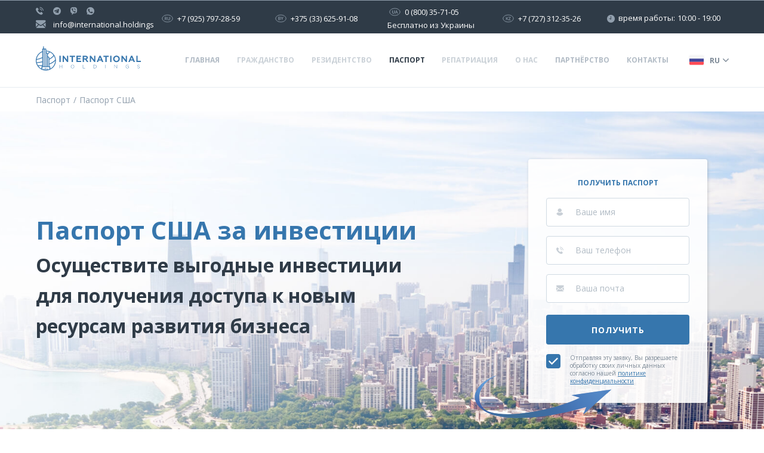

--- FILE ---
content_type: text/html; charset=UTF-8
request_url: https://international.holdings/pasport-za-investicii/ssha/
body_size: 73207
content:
<!DOCTYPE html>
<html dir="ltr" lang="ru-RU">

<head>
  <meta charset="utf-8">
  <title>Оформить паспорт США через инвестиции — International Holdings</title>
  <meta name="viewport" content="width=device-width, initial-scale=1.0">
  <link rel="preconnect" href="https://fonts.googleapis.com" crossorigin>
	<link rel="preconnect" href="https://fonts.gstatic.com" crossorigin>
  <!-- <link href="https://fonts.googleapis.com/css2?family=Open+Sans:wght@400;600;800&display=swap" rel="stylesheet"> -->
  <!-- <link rel="stylesheet" href="https://cdn.jsdelivr.net/npm/swiper@10/swiper-bundle.min.css" /> -->
  <link rel="icon" href="https://international.holdings/wp-content/themes/international.holdings/src/img/favicon_international_holdings_3.png" type="image/x-icon">
  <meta name="format-detection" content="telephone=no">
  <meta property="og:site_name" content="International Holdings">
  <meta property="og:type" content="article">
  <meta property="og:url" content="https://international.holdings/pasport-za-investicii/ssha/">
  <meta property="og:image" content="https://international.holdings/wp-content/uploads/2023/07/passport-usa_1-1200x500.jpg">
  <meta property="og:description" content="Паспорт США через инвестиции: узнайте как купить второй паспорт через капиталовложение. Сроки. Стоимость. Процедура. Требования.">
  <meta property="og:title" content="Оформить паспорт США через инвестиции — International Holdings">
  
		<!-- All in One SEO 4.8.3.2 - aioseo.com -->
	<meta name="description" content="Паспорт США через инвестиции: узнайте как купить второй паспорт через капиталовложение. Сроки. Стоимость. Процедура. Требования." />
	<meta name="robots" content="max-image-preview:large" />
	<link rel="canonical" href="https://international.holdings/pasport-za-investicii/ssha/" />
	<meta name="generator" content="All in One SEO (AIOSEO) 4.8.3.2" />
		<script type="application/ld+json" class="aioseo-schema">
			{"@context":"https:\/\/schema.org","@graph":[{"@type":"BreadcrumbList","@id":"https:\/\/international.holdings\/pasport-za-investicii\/ssha\/#breadcrumblist","itemListElement":[{"@type":"ListItem","@id":"https:\/\/international.holdings#listItem","position":1,"name":"\u0413\u043b\u0430\u0432\u043d\u0430\u044f","item":"https:\/\/international.holdings","nextItem":{"@type":"ListItem","@id":"https:\/\/international.holdings\/pasport-za-investicii\/ssha\/#listItem","name":"\u041f\u0430\u0441\u043f\u043e\u0440\u0442 \u0421\u0428\u0410"}},{"@type":"ListItem","@id":"https:\/\/international.holdings\/pasport-za-investicii\/ssha\/#listItem","position":2,"name":"\u041f\u0430\u0441\u043f\u043e\u0440\u0442 \u0421\u0428\u0410","previousItem":{"@type":"ListItem","@id":"https:\/\/international.holdings#listItem","name":"\u0413\u043b\u0430\u0432\u043d\u0430\u044f"}}]},{"@type":"Organization","@id":"https:\/\/international.holdings\/#organization","name":"holdingsLocal","url":"https:\/\/international.holdings\/"},{"@type":"WebPage","@id":"https:\/\/international.holdings\/pasport-za-investicii\/ssha\/#webpage","url":"https:\/\/international.holdings\/pasport-za-investicii\/ssha\/","name":"\u041e\u0444\u043e\u0440\u043c\u0438\u0442\u044c \u043f\u0430\u0441\u043f\u043e\u0440\u0442 \u0421\u0428\u0410 \u0447\u0435\u0440\u0435\u0437 \u0438\u043d\u0432\u0435\u0441\u0442\u0438\u0446\u0438\u0438 \u2014 International Holdings","description":"\u041f\u0430\u0441\u043f\u043e\u0440\u0442 \u0421\u0428\u0410 \u0447\u0435\u0440\u0435\u0437 \u0438\u043d\u0432\u0435\u0441\u0442\u0438\u0446\u0438\u0438: \u0443\u0437\u043d\u0430\u0439\u0442\u0435 \u043a\u0430\u043a \u043a\u0443\u043f\u0438\u0442\u044c \u0432\u0442\u043e\u0440\u043e\u0439 \u043f\u0430\u0441\u043f\u043e\u0440\u0442 \u0447\u0435\u0440\u0435\u0437 \u043a\u0430\u043f\u0438\u0442\u0430\u043b\u043e\u0432\u043b\u043e\u0436\u0435\u043d\u0438\u0435. \u0421\u0440\u043e\u043a\u0438. \u0421\u0442\u043e\u0438\u043c\u043e\u0441\u0442\u044c. \u041f\u0440\u043e\u0446\u0435\u0434\u0443\u0440\u0430. \u0422\u0440\u0435\u0431\u043e\u0432\u0430\u043d\u0438\u044f.","inLanguage":"ru-RU","isPartOf":{"@id":"https:\/\/international.holdings\/#website"},"breadcrumb":{"@id":"https:\/\/international.holdings\/pasport-za-investicii\/ssha\/#breadcrumblist"},"image":{"@type":"ImageObject","url":"https:\/\/international.holdings\/wp-content\/uploads\/2023\/07\/passport-usa_1.jpg","@id":"https:\/\/international.holdings\/pasport-za-investicii\/ssha\/#mainImage","width":1920,"height":800},"primaryImageOfPage":{"@id":"https:\/\/international.holdings\/pasport-za-investicii\/ssha\/#mainImage"},"datePublished":"2023-07-03T12:40:53+03:00","dateModified":"2025-02-11T17:38:47+03:00"},{"@type":"WebSite","@id":"https:\/\/international.holdings\/#website","url":"https:\/\/international.holdings\/","name":"holdingsLocal","inLanguage":"ru-RU","publisher":{"@id":"https:\/\/international.holdings\/#organization"}}]}
		</script>
		<!-- All in One SEO -->

<link rel="alternate" href="https://international.holdings/en/passport-by-investment/usa/" hreflang="en" />
<link rel="alternate" href="https://international.holdings/pasport-za-investicii/ssha/" hreflang="ru" />
<link rel="alternate" title="oEmbed (JSON)" type="application/json+oembed" href="https://international.holdings/wp-json/oembed/1.0/embed?url=https%3A%2F%2Finternational.holdings%2Fpasport-za-investicii%2Fssha%2F" />
<link rel="alternate" title="oEmbed (XML)" type="text/xml+oembed" href="https://international.holdings/wp-json/oembed/1.0/embed?url=https%3A%2F%2Finternational.holdings%2Fpasport-za-investicii%2Fssha%2F&#038;format=xml" />
<style id='wp-img-auto-sizes-contain-inline-css' type='text/css'>
img:is([sizes=auto i],[sizes^="auto," i]){contain-intrinsic-size:3000px 1500px}
/*# sourceURL=wp-img-auto-sizes-contain-inline-css */
</style>
<link rel='stylesheet' id='main.min.css-css' href='https://international.holdings/wp-content/themes/international.holdings/dist/css/main.min.css?ver=1.05' type='text/css' media='all' />
<link rel="EditURI" type="application/rsd+xml" title="RSD" href="https://international.holdings/xmlrpc.php?rsd" />
<meta name="generator" content="WordPress 6.9" />
<link rel='shortlink' href='https://international.holdings/?p=486' />
<style id='global-styles-inline-css' type='text/css'>
:root{--wp--preset--aspect-ratio--square: 1;--wp--preset--aspect-ratio--4-3: 4/3;--wp--preset--aspect-ratio--3-4: 3/4;--wp--preset--aspect-ratio--3-2: 3/2;--wp--preset--aspect-ratio--2-3: 2/3;--wp--preset--aspect-ratio--16-9: 16/9;--wp--preset--aspect-ratio--9-16: 9/16;--wp--preset--color--black: #000000;--wp--preset--color--cyan-bluish-gray: #abb8c3;--wp--preset--color--white: #ffffff;--wp--preset--color--pale-pink: #f78da7;--wp--preset--color--vivid-red: #cf2e2e;--wp--preset--color--luminous-vivid-orange: #ff6900;--wp--preset--color--luminous-vivid-amber: #fcb900;--wp--preset--color--light-green-cyan: #7bdcb5;--wp--preset--color--vivid-green-cyan: #00d084;--wp--preset--color--pale-cyan-blue: #8ed1fc;--wp--preset--color--vivid-cyan-blue: #0693e3;--wp--preset--color--vivid-purple: #9b51e0;--wp--preset--gradient--vivid-cyan-blue-to-vivid-purple: linear-gradient(135deg,rgb(6,147,227) 0%,rgb(155,81,224) 100%);--wp--preset--gradient--light-green-cyan-to-vivid-green-cyan: linear-gradient(135deg,rgb(122,220,180) 0%,rgb(0,208,130) 100%);--wp--preset--gradient--luminous-vivid-amber-to-luminous-vivid-orange: linear-gradient(135deg,rgb(252,185,0) 0%,rgb(255,105,0) 100%);--wp--preset--gradient--luminous-vivid-orange-to-vivid-red: linear-gradient(135deg,rgb(255,105,0) 0%,rgb(207,46,46) 100%);--wp--preset--gradient--very-light-gray-to-cyan-bluish-gray: linear-gradient(135deg,rgb(238,238,238) 0%,rgb(169,184,195) 100%);--wp--preset--gradient--cool-to-warm-spectrum: linear-gradient(135deg,rgb(74,234,220) 0%,rgb(151,120,209) 20%,rgb(207,42,186) 40%,rgb(238,44,130) 60%,rgb(251,105,98) 80%,rgb(254,248,76) 100%);--wp--preset--gradient--blush-light-purple: linear-gradient(135deg,rgb(255,206,236) 0%,rgb(152,150,240) 100%);--wp--preset--gradient--blush-bordeaux: linear-gradient(135deg,rgb(254,205,165) 0%,rgb(254,45,45) 50%,rgb(107,0,62) 100%);--wp--preset--gradient--luminous-dusk: linear-gradient(135deg,rgb(255,203,112) 0%,rgb(199,81,192) 50%,rgb(65,88,208) 100%);--wp--preset--gradient--pale-ocean: linear-gradient(135deg,rgb(255,245,203) 0%,rgb(182,227,212) 50%,rgb(51,167,181) 100%);--wp--preset--gradient--electric-grass: linear-gradient(135deg,rgb(202,248,128) 0%,rgb(113,206,126) 100%);--wp--preset--gradient--midnight: linear-gradient(135deg,rgb(2,3,129) 0%,rgb(40,116,252) 100%);--wp--preset--font-size--small: 13px;--wp--preset--font-size--medium: 20px;--wp--preset--font-size--large: 36px;--wp--preset--font-size--x-large: 42px;--wp--preset--spacing--20: 0.44rem;--wp--preset--spacing--30: 0.67rem;--wp--preset--spacing--40: 1rem;--wp--preset--spacing--50: 1.5rem;--wp--preset--spacing--60: 2.25rem;--wp--preset--spacing--70: 3.38rem;--wp--preset--spacing--80: 5.06rem;--wp--preset--shadow--natural: 6px 6px 9px rgba(0, 0, 0, 0.2);--wp--preset--shadow--deep: 12px 12px 50px rgba(0, 0, 0, 0.4);--wp--preset--shadow--sharp: 6px 6px 0px rgba(0, 0, 0, 0.2);--wp--preset--shadow--outlined: 6px 6px 0px -3px rgb(255, 255, 255), 6px 6px rgb(0, 0, 0);--wp--preset--shadow--crisp: 6px 6px 0px rgb(0, 0, 0);}:where(.is-layout-flex){gap: 0.5em;}:where(.is-layout-grid){gap: 0.5em;}body .is-layout-flex{display: flex;}.is-layout-flex{flex-wrap: wrap;align-items: center;}.is-layout-flex > :is(*, div){margin: 0;}body .is-layout-grid{display: grid;}.is-layout-grid > :is(*, div){margin: 0;}:where(.wp-block-columns.is-layout-flex){gap: 2em;}:where(.wp-block-columns.is-layout-grid){gap: 2em;}:where(.wp-block-post-template.is-layout-flex){gap: 1.25em;}:where(.wp-block-post-template.is-layout-grid){gap: 1.25em;}.has-black-color{color: var(--wp--preset--color--black) !important;}.has-cyan-bluish-gray-color{color: var(--wp--preset--color--cyan-bluish-gray) !important;}.has-white-color{color: var(--wp--preset--color--white) !important;}.has-pale-pink-color{color: var(--wp--preset--color--pale-pink) !important;}.has-vivid-red-color{color: var(--wp--preset--color--vivid-red) !important;}.has-luminous-vivid-orange-color{color: var(--wp--preset--color--luminous-vivid-orange) !important;}.has-luminous-vivid-amber-color{color: var(--wp--preset--color--luminous-vivid-amber) !important;}.has-light-green-cyan-color{color: var(--wp--preset--color--light-green-cyan) !important;}.has-vivid-green-cyan-color{color: var(--wp--preset--color--vivid-green-cyan) !important;}.has-pale-cyan-blue-color{color: var(--wp--preset--color--pale-cyan-blue) !important;}.has-vivid-cyan-blue-color{color: var(--wp--preset--color--vivid-cyan-blue) !important;}.has-vivid-purple-color{color: var(--wp--preset--color--vivid-purple) !important;}.has-black-background-color{background-color: var(--wp--preset--color--black) !important;}.has-cyan-bluish-gray-background-color{background-color: var(--wp--preset--color--cyan-bluish-gray) !important;}.has-white-background-color{background-color: var(--wp--preset--color--white) !important;}.has-pale-pink-background-color{background-color: var(--wp--preset--color--pale-pink) !important;}.has-vivid-red-background-color{background-color: var(--wp--preset--color--vivid-red) !important;}.has-luminous-vivid-orange-background-color{background-color: var(--wp--preset--color--luminous-vivid-orange) !important;}.has-luminous-vivid-amber-background-color{background-color: var(--wp--preset--color--luminous-vivid-amber) !important;}.has-light-green-cyan-background-color{background-color: var(--wp--preset--color--light-green-cyan) !important;}.has-vivid-green-cyan-background-color{background-color: var(--wp--preset--color--vivid-green-cyan) !important;}.has-pale-cyan-blue-background-color{background-color: var(--wp--preset--color--pale-cyan-blue) !important;}.has-vivid-cyan-blue-background-color{background-color: var(--wp--preset--color--vivid-cyan-blue) !important;}.has-vivid-purple-background-color{background-color: var(--wp--preset--color--vivid-purple) !important;}.has-black-border-color{border-color: var(--wp--preset--color--black) !important;}.has-cyan-bluish-gray-border-color{border-color: var(--wp--preset--color--cyan-bluish-gray) !important;}.has-white-border-color{border-color: var(--wp--preset--color--white) !important;}.has-pale-pink-border-color{border-color: var(--wp--preset--color--pale-pink) !important;}.has-vivid-red-border-color{border-color: var(--wp--preset--color--vivid-red) !important;}.has-luminous-vivid-orange-border-color{border-color: var(--wp--preset--color--luminous-vivid-orange) !important;}.has-luminous-vivid-amber-border-color{border-color: var(--wp--preset--color--luminous-vivid-amber) !important;}.has-light-green-cyan-border-color{border-color: var(--wp--preset--color--light-green-cyan) !important;}.has-vivid-green-cyan-border-color{border-color: var(--wp--preset--color--vivid-green-cyan) !important;}.has-pale-cyan-blue-border-color{border-color: var(--wp--preset--color--pale-cyan-blue) !important;}.has-vivid-cyan-blue-border-color{border-color: var(--wp--preset--color--vivid-cyan-blue) !important;}.has-vivid-purple-border-color{border-color: var(--wp--preset--color--vivid-purple) !important;}.has-vivid-cyan-blue-to-vivid-purple-gradient-background{background: var(--wp--preset--gradient--vivid-cyan-blue-to-vivid-purple) !important;}.has-light-green-cyan-to-vivid-green-cyan-gradient-background{background: var(--wp--preset--gradient--light-green-cyan-to-vivid-green-cyan) !important;}.has-luminous-vivid-amber-to-luminous-vivid-orange-gradient-background{background: var(--wp--preset--gradient--luminous-vivid-amber-to-luminous-vivid-orange) !important;}.has-luminous-vivid-orange-to-vivid-red-gradient-background{background: var(--wp--preset--gradient--luminous-vivid-orange-to-vivid-red) !important;}.has-very-light-gray-to-cyan-bluish-gray-gradient-background{background: var(--wp--preset--gradient--very-light-gray-to-cyan-bluish-gray) !important;}.has-cool-to-warm-spectrum-gradient-background{background: var(--wp--preset--gradient--cool-to-warm-spectrum) !important;}.has-blush-light-purple-gradient-background{background: var(--wp--preset--gradient--blush-light-purple) !important;}.has-blush-bordeaux-gradient-background{background: var(--wp--preset--gradient--blush-bordeaux) !important;}.has-luminous-dusk-gradient-background{background: var(--wp--preset--gradient--luminous-dusk) !important;}.has-pale-ocean-gradient-background{background: var(--wp--preset--gradient--pale-ocean) !important;}.has-electric-grass-gradient-background{background: var(--wp--preset--gradient--electric-grass) !important;}.has-midnight-gradient-background{background: var(--wp--preset--gradient--midnight) !important;}.has-small-font-size{font-size: var(--wp--preset--font-size--small) !important;}.has-medium-font-size{font-size: var(--wp--preset--font-size--medium) !important;}.has-large-font-size{font-size: var(--wp--preset--font-size--large) !important;}.has-x-large-font-size{font-size: var(--wp--preset--font-size--x-large) !important;}
/*# sourceURL=global-styles-inline-css */
</style>
</head>

<body><style>
  .language-switcher {
    display: flex;
    align-items: center;
    position: relative;
    width: 70px;
    max-width: 70px;
    flex: 0 70px;
    z-index: 10;
    height: 100%;
    cursor: pointer;
  }

  .language-switcher .language-list {
    position: absolute;
    top: 100%;
    right: 0;
    display: block;
    background-color: #fff;
    border-top: 2px solid #3676AD;
    box-shadow: 0 4px 30px rgba(47, 59, 71, .16);
    width: 140px;
    min-width: 140px;
    max-width: 140px;
    flex: 0 140px;
    padding: 24px 30px 30px;
    border-radius: 0 0 4px 4px;
    visibility: hidden;

  }

  .language-switcher:hover .language-list {
    visibility: visible;
    transition: .1s ease-out;
  }

  .language-switcher .language-list .flag_list {
    display: flex;
    text-decoration: none;
    align-items: center;
    padding: 10px 15px;
    border-bottom: 1px solid rgba(145, 159, 173, .2);
  }

  .language-switcher .language-list .flag_list svg {
    display: block;
    width: 24px;
    min-width: 24px;
    max-width: 24px;
    flex: 0 24px;
    height: 16px;
    min-height: 16px;
    max-height: 16px;
    box-shadow: 0 0 2px 0 rgba(0, 0, 0, .1);
  }

  .language-switcher .current-language {
    display: flex;
  }

  .language-switcher .flag {
    margin-right: 5px;
    padding: 5px;
    text-decoration: none;
    color: #333;
    display: none;
  }

  .language-switcher .flag.active {
    color: #fff;
    display: flex;
    align-items: center;
  }

  .language-switcher .flag .nav-lang-picked__arrow {
    display: block;
    width: 10px;
    min-width: 10px;
    max-width: 10px;
    flex: 0 10px;
    height: 6px;
    min-height: 6px;
    max-height: 6px;
  }

  .language-switcher .flag svg:not(.nav-lang-picked__arrow) {
    display: block;
    width: 24px;
    min-width: 24px;
    max-width: 24px;
    flex: 0 24px;
    height: 16px;
    min-height: 16px;
    max-height: 16px;
    box-shadow: 0 0 2px 0 rgba(0, 0, 0, .1);
  }

  .language-switcher .flag .nav-lang-picked__text {
    display: block;
    flex: 1;
    margin: auto 5px auto 10px;
    font-size: 12px;
    font-weight: 600;
    color: #7c8996;
  }

  @media (min-width: 1110px) {
    #blog {
      right: -300px;
    }
  }
</style>

<header>
  <div class="top-header" id="top">

    <div class="container">
              <div class="top-header__item">
          <a href="tel:+79257972859"><i class="icon-phone"></i></a>
          <a href="https://t.me/Official_International_Holdings" target="_blank"><i class="icon-telegram-circle"></i></a>
          			<a href="viber://chat?number=%2B40733389257" target="_blank"><i class="icon-viber"></i></a>
		            <a href="https://wa.me/40722760418" target="_blank"><i class="icon-watsup"></i></a>
          <a href="/cdn-cgi/l/email-protection#4a23242c250a23243e2f38242b3e2325242b26642225262e23242d39"><i class="icon-email"></i><span class="__cf_email__" data-cfemail="e28b8c848da28b8c9687908c83968b8d8c838ecc8a8d8e868b8c8591">[email&#160;protected]</span></a>
        </div>
      
              <div class="top-header__item">
          <img src="/wp-content/themes/international.holdings/src/img/icons/ru.svg" alt="" class="icon-phone-new">
          <a href="tel:+79257972859">+7 (925) 797-28-59</a>
        </div>
        <div class="top-header__item">
          <img src="/wp-content/themes/international.holdings/src/img/icons/by.svg" alt="" class="icon-phone-new">
          <a href="tel:+375336259108">+375 (33) 625-91-08</a>
        </div>
        <div class="top-header__item">
          <img src="/wp-content/themes/international.holdings/src/img/icons/ua.svg" alt="" class="icon-phone-new">
          <a href="tel:0800357105">0 (800) 35-71-05</a>
          <span>Бесплатно из Украины</span>
        </div>
        <div class="top-header__item">
          <img src="/wp-content/themes/international.holdings/src/img/icons/kz.svg" alt="" class="icon-phone-new">
          <a style="margin-right: 12px;" href="tel:+77273123526">+7 (727) 312-35-26</a>
        </div>
      

      <div class="top-header__item">
        <i class="icon-time1"></i>
        <span>
          время работы:
        </span>
        <span> 10:00 - 19:00</span>
      </div>


      <div class="top-header__item mobile">
                  <a href="https://t.me/Official_International_Holdings" target="_blank"><i class="icon-telegram-circle"></i></a>
		              <a href="viber://chat?number=%2B40733389257" target="_blank"><i class="icon-viber"></i></a>
		            <a href="https://wa.me/40722760418" target="_blank"><i class="icon-watsup"></i></a>
          <a href="/cdn-cgi/l/email-protection#177e797178577e796372657976637e7879767b397f787b737e797064" target="_blank"><i class="icon-email"></i></a>
              </div>
    </div>
  </div>


  <div class="nav-header" id="ru_lang">
    <div class="container">
      <div class="logo">
                     <a href="/">
          <svg width="130" height="30" viewBox="0 0 130 30" fill="none" xmlns="http://www.w3.org/2000/svg">
            <path d="M10.366 29.6701C10.2725 29.6701 10.1829 29.6333 10.1169 29.5677C10.0508 29.5022 10.0137 29.4133 10.0137 29.3206V27.7035C10.0137 27.6108 10.0508 27.5219 10.1169 27.4564C10.1829 27.3909 10.2725 27.354 10.366 27.354C10.4594 27.354 10.549 27.3909 10.615 27.4564C10.6811 27.5219 10.7182 27.6108 10.7182 27.7035V29.3206C10.7182 29.4133 10.6811 29.5022 10.615 29.5677C10.549 29.6333 10.4594 29.6701 10.366 29.6701V29.6701Z" fill="#3676AD"></path>
            <path d="M14.2732 29.6701C14.1776 29.6702 14.0855 29.6342 14.0158 29.5692C13.9462 29.5042 13.9042 29.4153 13.8984 29.3206V27.7035C13.9075 27.6165 13.9487 27.536 14.0141 27.4774C14.0795 27.4189 14.1645 27.3865 14.2526 27.3865C14.3407 27.3865 14.4257 27.4189 14.4911 27.4774C14.5565 27.536 14.5977 27.6165 14.6067 27.7035V29.3206C14.6019 29.4086 14.5658 29.4921 14.5047 29.5561C14.4436 29.6201 14.3615 29.6605 14.2732 29.6701Z" fill="#3676AD"></path>
            <path d="M12.3738 29.6701C12.2803 29.6701 12.1907 29.6333 12.1247 29.5678C12.0586 29.5022 12.0215 29.4134 12.0215 29.3207V26.9563C12.0215 26.8636 12.0586 26.7747 12.1247 26.7092C12.1907 26.6436 12.2803 26.6068 12.3738 26.6068C12.4672 26.6068 12.5568 26.6436 12.6229 26.7092C12.6889 26.7747 12.726 26.8636 12.726 26.9563V29.3207C12.726 29.4134 12.6889 29.5022 12.6229 29.5678C12.5568 29.6333 12.4672 29.6701 12.3738 29.6701V29.6701Z" fill="#3676AD"></path>
            <path d="M30.8167 19.4839H29.209V11.6769H30.8167V19.4839Z" fill="#3676AD"></path>
            <path d="M34.7551 19.4839H33.1685V11.6769H34.5525L38.5248 16.6734V11.6769H40.1001V19.4839H38.7611L34.7551 14.4651V19.4839Z" fill="#3676AD"></path>
            <path d="M41.8787 13.1156V11.6769H48.484V13.1156H45.9859V19.4839H44.3655V13.1156H41.8787Z" fill="#3676AD"></path>
            <path d="M56.1592 19.4839H50.259V11.6769H56.0354V13.1156H51.8719V14.6027H55.2252V16.0191H51.8719V18.0266H56.1592V19.4839Z" fill="#3676AD"></path>
            <path d="M59.6358 19.4839H58.0154V11.6769H61.6613C62.3803 11.6358 63.0883 11.867 63.6417 12.3238C63.8809 12.5292 64.0708 12.7851 64.1973 13.0726C64.3239 13.3601 64.384 13.6721 64.3732 13.9856C64.3847 14.4715 64.2329 14.9475 63.9418 15.3388C63.6406 15.7303 63.2195 16.0147 62.7415 16.1492L65.1721 19.495H63.2967L61.0011 16.3388H59.6358V19.4839ZM59.6358 13.0822V14.9782H61.5712C61.8786 14.9963 62.183 14.9097 62.434 14.7328C62.5308 14.6431 62.6081 14.5346 62.6609 14.414C62.7137 14.2935 62.7409 14.1635 62.7409 14.032C62.7409 13.9006 62.7137 13.7706 62.6609 13.6501C62.6081 13.5295 62.5308 13.421 62.434 13.3313C62.1843 13.1514 61.8793 13.0633 61.5712 13.0822H59.6358Z" fill="#3676AD"></path>
            <path d="M68.3776 19.4839H66.791V11.6769H68.1751L72.1473 16.6734V11.6769H73.7227V19.4839H72.3874L68.3814 14.4651L68.3776 19.4839Z" fill="#3676AD"></path>
            <path d="M77.0434 19.4839H75.3442L78.7201 11.6324H80.2654L83.6413 19.4839H81.9196L81.1431 17.6772H77.8123L77.0434 19.4839ZM79.4852 13.6399L78.3262 16.3574H80.6405L79.4852 13.6399Z" fill="#3676AD"></path>
            <path d="M83.6025 13.1156V11.6769H90.2079V13.1156H87.7098V19.4839H86.0894V13.1156H83.6025Z" fill="#3676AD"></path>
            <path d="M93.6383 19.4839H92.0305V11.6769H93.6383V19.4839Z" fill="#3676AD"></path>
            <path d="M95.7203 15.5804C95.7064 15.048 95.8021 14.5183 96.0013 14.0236C96.2006 13.5289 96.4993 13.0796 96.8793 12.703C97.6591 11.9453 98.7075 11.5209 99.7994 11.5209C100.891 11.5209 101.94 11.9453 102.72 12.703C103.47 13.476 103.89 14.5074 103.89 15.5804C103.89 16.6535 103.47 17.6848 102.72 18.4578C101.94 19.2155 100.891 19.6399 99.7994 19.6399C98.7075 19.6399 97.6591 19.2155 96.8793 18.4578C96.5016 18.0796 96.2044 17.63 96.0053 17.1357C95.8062 16.6414 95.7093 16.1125 95.7203 15.5804V15.5804ZM98.0609 17.4095C98.2873 17.6391 98.5577 17.8216 98.8562 17.9462C99.1548 18.0708 99.4755 18.135 99.7994 18.135C100.123 18.135 100.444 18.0708 100.743 17.9462C101.041 17.8216 101.312 17.6391 101.538 17.4095C101.77 17.1653 101.952 16.878 102.071 16.5641C102.191 16.2501 102.247 15.9158 102.236 15.5804C102.246 15.2456 102.19 14.912 102.071 14.5988C101.951 14.2855 101.77 13.9988 101.538 13.7551C101.312 13.5254 101.041 13.3429 100.743 13.2184C100.444 13.0938 100.123 13.0296 99.7994 13.0296C99.4755 13.0296 99.1548 13.0938 98.8562 13.2184C98.5577 13.3429 98.2873 13.5254 98.0609 13.7551C97.8306 14.0001 97.6514 14.2879 97.5336 14.6017C97.4158 14.9156 97.3617 15.2495 97.3745 15.5841C97.3622 15.9182 97.4165 16.2513 97.5343 16.5645C97.6521 16.8777 97.831 17.1649 98.0609 17.4095V17.4095Z" fill="#3676AD"></path>
            <path d="M107.505 19.4839H105.918V11.6769H107.302L111.275 16.6734V11.6769H112.85V19.4839H111.511L107.505 14.4651V19.4839Z" fill="#3676AD"></path>
            <path d="M116.168 19.4839H114.469L117.844 11.6324H119.397L122.773 19.4839H121.051L120.275 17.6772H116.944L116.168 19.4839ZM118.61 13.6399L117.45 16.3574H119.757L118.61 13.6399Z" fill="#3676AD"></path>
            <path d="M130 19.4839H124.374V11.6769H125.994V18.0452H129.989L130 19.4839Z" fill="#3676AD"></path>
            <path d="M29.3684 27.1384V22.9673H29.6797V24.9079H32.3691V22.9673H32.6805V27.1384H32.3691V25.1793H29.6797V27.1384H29.3684Z" fill="#3676AD"></path>
            <path d="M46.9804 26.5659C46.7817 26.7665 46.5447 26.9257 46.2833 27.0345C46.0218 27.1432 45.7411 27.1992 45.4575 27.1992C45.174 27.1992 44.8933 27.1432 44.6318 27.0345C44.3703 26.9257 44.1333 26.7665 43.9347 26.5659C43.5484 26.1533 43.3387 25.6082 43.3495 25.0454C43.3389 24.4824 43.5517 23.9378 43.9422 23.5287C44.1402 23.3278 44.3768 23.1682 44.638 23.0592C44.8992 22.9502 45.1798 22.8941 45.4632 22.8941C45.7466 22.8941 46.0271 22.9502 46.2883 23.0592C46.5495 23.1682 46.7861 23.3278 46.9842 23.5287C47.364 23.9449 47.5743 24.4861 47.5743 25.0473C47.5743 25.6085 47.364 26.1497 46.9842 26.5659H46.9804ZM44.186 26.3949C44.3506 26.5665 44.5488 26.703 44.7683 26.7963C44.9879 26.8897 45.2243 26.9378 45.4632 26.9378C45.702 26.9378 45.9384 26.8897 46.158 26.7963C46.3776 26.703 46.5757 26.5665 46.7403 26.3949C47.0699 26.0285 47.252 25.5549 47.252 25.064C47.252 24.5732 47.0699 24.0995 46.7403 23.7331C46.5756 23.561 46.3773 23.4239 46.1574 23.3303C45.9375 23.2366 45.7006 23.1883 45.4613 23.1883C45.2219 23.1883 44.9851 23.2366 44.7652 23.3303C44.5453 23.4239 44.3469 23.561 44.1822 23.7331C43.8537 24.0993 43.6723 24.5722 43.6723 25.0622C43.6723 25.5521 43.8537 26.0251 44.1822 26.3912L44.186 26.3949Z" fill="#3676AD"></path>
            <path d="M58.2354 27.1384V22.9673H58.5467V26.8448H61.0148V27.1384H58.2354Z" fill="#3676AD"></path>
            <path d="M71.5525 27.1385V22.9673H72.9478C73.5419 22.946 74.1204 23.1585 74.557 23.5584C74.7552 23.753 74.9126 23.9846 75.02 24.2399C75.1274 24.4951 75.1826 24.7689 75.1826 25.0454C75.1826 25.322 75.1274 25.5958 75.02 25.851C74.9126 26.1063 74.7552 26.3379 74.557 26.5325C74.3431 26.7347 74.0905 26.8925 73.8142 26.9966C73.5378 27.1007 73.2433 27.1489 72.9478 27.1385H71.5525ZM71.8638 26.8522H72.9478C73.2013 26.8645 73.4547 26.8258 73.6926 26.7382C73.9305 26.6507 74.148 26.5162 74.3319 26.3429C74.6644 25.9972 74.8499 25.5379 74.8499 25.0603C74.8499 24.5827 74.6644 24.1234 74.3319 23.7777C74.1486 23.6031 73.9314 23.4673 73.6934 23.3784C73.4555 23.2896 73.2018 23.2497 72.9478 23.261H71.8638V26.8522Z" fill="#3676AD"></path>
            <path d="M85.8911 27.1384V22.9673H86.2027V27.1384H85.8911Z" fill="#3676AD"></path>
            <path d="M97.0945 27.1384V22.9673H97.3908L100.287 26.592V22.9673H100.587V27.1384H100.354L97.3946 23.4209V27.1384H97.0945Z" fill="#3676AD"></path>
            <path d="M113.366 27.2016C113.079 27.2149 112.793 27.1666 112.527 27.0601C112.261 26.9536 112.021 26.7913 111.824 26.5845C111.453 26.1621 111.248 25.6206 111.248 25.0603C111.248 24.4999 111.453 23.9585 111.824 23.5361C112.011 23.3263 112.243 23.1602 112.502 23.0497C112.761 22.9391 113.042 22.8869 113.325 22.8966C113.612 22.8898 113.898 22.9364 114.169 23.0342C114.42 23.1328 114.655 23.2708 114.862 23.4431L114.656 23.6773C114.286 23.3475 113.804 23.1682 113.306 23.1755C113.071 23.1705 112.838 23.217 112.624 23.3114C112.409 23.4059 112.218 23.546 112.064 23.7219C111.738 24.0876 111.563 24.5613 111.573 25.0491C111.552 25.5459 111.727 26.0313 112.06 26.4023C112.227 26.5795 112.431 26.7186 112.658 26.8097C112.885 26.9009 113.129 26.942 113.373 26.9302C113.861 26.9269 114.333 26.759 114.712 26.4544V25.2573H113.31V24.971H115.016V26.577C114.794 26.7689 114.54 26.9211 114.266 27.0269C113.981 27.144 113.675 27.2034 113.366 27.2016V27.2016Z" fill="#3676AD"></path>
            <path d="M127.17 27.1905C126.541 27.1919 125.935 26.9536 125.478 26.525L125.681 26.2945C125.891 26.4925 126.135 26.6523 126.401 26.7667C126.657 26.8677 126.931 26.917 127.207 26.9117C127.477 26.9199 127.741 26.8373 127.957 26.6775C128.051 26.6067 128.127 26.5149 128.179 26.4096C128.23 26.3043 128.256 26.1885 128.254 26.0715C128.258 25.9673 128.237 25.8636 128.193 25.7687C128.15 25.6738 128.084 25.5904 128.002 25.525C127.719 25.3457 127.398 25.2302 127.065 25.1867C126.674 25.1294 126.301 24.9831 125.977 24.7592C125.869 24.6676 125.784 24.5532 125.727 24.4246C125.67 24.2959 125.642 24.1562 125.647 24.0157C125.645 23.8658 125.678 23.7175 125.743 23.5822C125.808 23.4468 125.903 23.3281 126.022 23.235C126.295 23.0195 126.637 22.9075 126.986 22.919C127.251 22.914 127.515 22.9555 127.766 23.0416C128.005 23.1295 128.228 23.2551 128.426 23.4134L128.231 23.6588C127.886 23.353 127.438 23.1848 126.975 23.1866C126.705 23.1717 126.438 23.2535 126.224 23.4171C126.135 23.4829 126.063 23.5687 126.013 23.6676C125.963 23.7664 125.938 23.8755 125.939 23.9859C125.935 24.0922 125.955 24.1981 126 24.295C126.044 24.3919 126.111 24.477 126.194 24.5436C126.485 24.7383 126.815 24.8654 127.162 24.9153C127.543 24.9692 127.904 25.1133 128.216 25.3354C128.324 25.4263 128.41 25.5406 128.467 25.6695C128.523 25.7984 128.549 25.9385 128.543 26.0789C128.547 26.2346 128.516 26.3893 128.451 26.5311C128.386 26.6728 128.289 26.798 128.167 26.8968C127.88 27.1081 127.527 27.2121 127.17 27.1905V27.1905Z" fill="#3676AD"></path>
            <path d="M12.9094 5.33102V3.39044C12.9094 3.26192 12.8581 3.13861 12.7668 3.04739C12.6754 2.95616 12.5514 2.90442 12.4217 2.90344H9.96489V0.487004C9.96489 0.42305 9.95218 0.359722 9.92749 0.300636C9.90279 0.24155 9.8666 0.187863 9.82097 0.14264C9.77535 0.0974177 9.72118 0.0615453 9.66156 0.037071C9.60195 0.0125967 9.53805 0 9.47352 0C9.40899 0 9.3451 0.0125967 9.28548 0.037071C9.22587 0.0615453 9.1717 0.0974177 9.12607 0.14264C9.08044 0.187863 9.04425 0.24155 9.01956 0.300636C8.99486 0.359722 8.98215 0.42305 8.98215 0.487004V2.90344H8.49078C8.36046 2.90344 8.23548 2.95475 8.14333 3.04608C8.05118 3.13741 7.99941 3.26128 7.99941 3.39044V6.13774C5.11799 7.23074 2.74871 9.34523 1.35095 12.0712C-0.0468232 14.7973 -0.373492 17.9406 0.434276 20.8918C1.24204 23.8429 3.1267 26.3917 5.72282 28.0439C8.31895 29.696 11.4416 30.3339 14.4853 29.8338C17.529 29.3337 20.2769 27.7313 22.1963 25.3372C24.1156 22.9431 25.0696 19.928 24.8734 16.8763C24.6771 13.8247 23.3445 10.954 21.134 8.82084C18.9235 6.68767 15.9925 5.44403 12.9094 5.33102V5.33102ZM23.8995 16.5656C22.0916 18.8296 19.556 20.365 16.8591 21.3985V16.4503C18.9773 15.3179 20.8648 13.8052 22.4254 11.9892C23.2418 13.3924 23.7445 14.9531 23.8995 16.5656V16.5656ZM14.8748 22.0788V13.3833L15.8763 14.3759V24.8149H14.8748V22.0788ZM21.8965 11.1528C20.4996 12.8495 18.7965 14.274 16.8741 15.3536V14.1566C16.8739 14.0922 16.861 14.0285 16.8358 13.9692C16.8107 13.9099 16.774 13.856 16.7278 13.8108L14.8898 11.9892V10.0784C15.7992 9.24158 16.6395 8.33408 17.403 7.36455C19.2056 8.22174 20.7537 9.52681 21.8965 11.1528V11.1528ZM12.8944 6.24927C14.1277 6.30342 15.3445 6.55189 16.499 6.98535C15.9519 7.66502 15.3645 8.31179 14.7398 8.92222V8.92222L12.9206 7.11919L12.8944 6.24927ZM12.8944 22.5769V8.45008L13.8771 9.42037V24.8149H12.9094V22.5844L12.8944 22.5769ZM10.9326 22.9487V3.87745H11.9154V24.8149H10.9476V22.9561L10.9326 22.9487ZM9.94989 24.064V24.7777H8.99716V3.87745H9.9799V24.1011L9.94989 24.064ZM7.99941 7.13777V13.5655C5.80509 14.6186 3.481 15.3823 1.08648 15.8369C1.40215 13.9257 2.20193 12.1251 3.41095 10.6037C4.61998 9.08228 6.19872 7.88976 7.99941 7.13777V7.13777ZM0.936446 17.6623C0.936446 17.3723 0.936446 17.086 0.970204 16.7998C3.39993 16.3688 5.76281 15.6265 7.99941 14.5915V18.7292C5.74808 19.272 3.45846 19.6448 1.15025 19.8445C1.0077 19.1257 0.93609 18.3948 0.936446 17.6623V17.6623ZM7.99941 19.7032V23.3428C6.19693 23.5132 4.3852 23.5679 2.57559 23.5063C2.05113 22.6415 1.64497 21.7114 1.3678 20.7404C3.60115 20.5575 5.81776 20.2108 7.99941 19.7032V19.7032ZM7.5418 24.8149C7.41148 24.8149 7.2865 24.8662 7.19435 24.9576C7.1022 25.0489 7.05043 25.1728 7.05043 25.3019V27.7369C5.54972 26.9408 4.24367 25.8278 3.2245 24.4766C3.49832 24.4766 3.8209 24.4766 4.19599 24.4766C5.18248 24.4766 6.49905 24.4394 7.99941 24.3056V24.8L7.5418 24.8149ZM16.8741 27.5102V28.1868C15.4749 28.7635 13.9746 29.0604 12.4592 29.0604C10.9439 29.0604 9.44356 28.7635 8.04442 28.1868V25.7889H16.8741V27.5102ZM17.8568 27.7258V25.3019C17.8568 25.1728 17.805 25.0489 17.7129 24.9576C17.6207 24.8662 17.4958 24.8149 17.3654 24.8149H16.8741V22.4319C19.4997 21.4579 22.0203 20.0229 23.9633 17.9374C23.9117 19.9617 23.318 21.936 22.243 23.658C21.1679 25.38 19.6503 26.7877 17.8456 27.7369L17.8568 27.7258Z" fill="#3676AD"></path>
          </svg>
        </a>
      </div>
      <div class="button" id="btn_call_menu" onclick="openNav()">
        <i></i>
        <i></i>
        <i></i>
      </div>
      <nav id="menu">
        <div class="nav-mob-bar">
          <button class="nav-menu-bar is--active" onclick="openNav()">
            <span class="nav-menu-bar-icon">
              <i class="nav-menu-bar-icon__item"></i>
              <i class="nav-menu-bar-icon__item"></i>
              <i class="nav-menu-bar-icon__item"></i>
            </span>
          </button>
          <button id="close" class="closeBtn nav-menu-bar is--arrow is--active" onclick="submenuClose()">
            <svg class="nav-mob-bar__close-submenu" height="20" width="20" xmlns="http://www.w3.org/2000/svg" x="0px" y="0px" viewBox="0 0 7 13">
              <path fill="#B2BCC6" d="M6.9,6.1l-6-6C0.7,0,0.3,0,0.1,0.1S0,0.7,0.1,0.9l5.6,5.6l-5.6,5.6c-0.2,0.2-0.2,0.5,0,0.7
	C0.2,13,0.4,13,0.5,13s0.3,0,0.4-0.1l6-6C7,6.7,7,6.3,6.9,6.1z"></path>
            </svg>
          </button>
        </div>
        <ul>
          <li><a href="/">Главная</a></li>
          <li class="citizen_submenu">
            <span><a href="/grazhdanstvo-za-investicii/">Гражданство</a>
              <i class="submenu-title__arrow" onclick="openCitizen()"></i>
            </span>
            <div class="submenu submenu-citizen" id="citizen">
              <div class="left">
                <ul class="stupid">
                  <li>
                    <a href="/grazhdanstvo-za-investicii/">
                      <i class="submenu-item__flag lozad" data-background-image="/wp-content/themes/international.holdings/src/img/favicon_international_holdings_3.png" style="background: url(/wp-content/themes/international.holdings/src/img/favicon_international_holdings_3.png) no-repeat 0 0;"></i>
                      Гражданство </a>
                  </li>
                </ul>
                <p class="title">Европа</p>
                <ul>
                  <li>
                    <a href="/grazhdanstvo-za-investicii/moldova/">
                      <i class="submenu-item__flag lozad" data-background-image="/wp-content/themes/international.holdings/src/img/flag-v1.jpg" style="background-position: 0 0px"></i>
                      Гражданство Молдовы
                    </a>
                  </li>
                  <li>
                    <a href="/grazhdanstvo-za-investicii/kipr/">
                      <i class="submenu-item__flag lozad" data-background-image="/wp-content/themes/international.holdings/src/img/flag-v1.jpg" style="background-position: 0 -16px"></i>
                      Гражданство Кипра
                    </a>
                  </li>
                  <li>
                    <a href="/grazhdanstvo-za-investicii/bolgariya/">
                      <i class="submenu-item__flag lozad" data-background-image="/wp-content/themes/international.holdings/src/img/flag-v1.jpg" style="background-position: 0 -32px"></i>
                      Гражданство Болгарии
                    </a>
                  </li>
                  <li>
                    <a href="/grazhdanstvo-za-investicii/velikobritaniya/">
                      <i class="submenu-item__flag lozad" data-background-image="/wp-content/themes/international.holdings/src/img/flag-v1.jpg" style="background-position: 0 -48px"></i>
                      Гражданство Великобритании
                    </a>
                  </li>
                  <li>
                    <a href="/grazhdanstvo-za-investicii/malta/">
                      <i class="submenu-item__flag lozad" data-background-image="/wp-content/themes/international.holdings/src/img/flag-v1.jpg" style="background-position: 0 -64px"></i>
                      Гражданство Мальты
                    </a>
                  </li>
                  <li>
                    <a href="/grazhdanstvo-za-investicii/chernogoriya/">
                      <i class="submenu-item__flag lozad" data-background-image="/wp-content/themes/international.holdings/src/img/flag-v1.jpg" style="background-position: 0 -80px"></i>
                      Гражданство Черногории
                    </a>
                  </li>
                  <li>
                    <a href="/grazhdanstvo-za-investicii/avstriya/">
                      <i class="submenu-item__flag lozad" data-background-image="/wp-content/themes/international.holdings/src/img/flag-v1.jpg" style="background-position: 0 -96px"></i>
                      Гражданство Австрии
                    </a>
                  </li>
                  <li>
                    <a href="/grazhdanstvo-za-investicii/turkey-real-estate/">
                      <i class="submenu-item__flag lozad" data-background-image="/wp-content/themes/international.holdings/src/img/flag-v1.jpg" style="background-position: 0 -224px"></i>
                      Гражданство Турции через инвестиции
                    </a>
                  </li>
                </ul>
                <ul>
                  <li>
                    <a href="/grazhdanstvo-za-investicii/ispaniya/">
                      <i class="submenu-item__flag lozad" data-background-image="/wp-content/themes/international.holdings/src/img/flag-v1.jpg" style="background-position: 0 -112px"></i>
                      Гражданство Испании
                    </a>
                  </li>
                  <li>
                    <a href="/grazhdanstvo-za-investicii/latviya/">
                      <i class="submenu-item__flag lozad" data-background-image="/wp-content/themes/international.holdings/src/img/flag-v1.jpg" style="background-position: 0 -128px"></i>
                      Гражданство Латвии
                    </a>
                  </li>
                  <li>
                    <a href="/grazhdanstvo-za-investicii/greciya/">
                      <i class="submenu-item__flag lozad" data-background-image="/wp-content/themes/international.holdings/src/img/flag-v1.jpg" style="background-position: 0 -144px"></i>
                      Гражданство Греции
                    </a>
                  </li>
                  <li>
                    <a href="/grazhdanstvo-za-investicii/portugaliya/">
                      <i class="submenu-item__flag lozad" data-background-image="/wp-content/themes/international.holdings/src/img/flag-v1.jpg" style="background-position: 0 -160px"></i>
                      Гражданство Португалии
                    </a>
                  </li>
                  <li>
                    <a href="/grazhdanstvo-za-investicii/shvejcariya/">
                      <i class="submenu-item__flag lozad" data-background-image="/wp-content/themes/international.holdings/src/img/flag-v1.jpg" style="background-position: 0 -176px"></i>
                      Гражданство Швейцарии
                    </a>
                  </li>
                  <li>
                    <a href="/grazhdanstvo-za-investicii/belgiya/">
                      <i class="submenu-item__flag lozad" data-background-image="/wp-content/themes/international.holdings/src/img/flag-v1.jpg" style="background-position: 0 -192px"></i>
                      Гражданство Бельгии
                    </a>
                  </li>
                  <li>
                    <a href="/grazhdanstvo-za-investicii/irlandiya/">
                      <i class="submenu-item__flag lozad" data-background-image="/wp-content/themes/international.holdings/src/img/flag-v1.jpg" style="background-position: 0 -208px"></i>
                      Гражданство Ирландии
                    </a>
                  </li>
                </ul>
              </div>
              <div class="right">
                <p class="title">Азия</p>
                <ul>
                  <li>
                    <a href="/grazhdanstvo-za-investicii/izrail/">
                      <i class="submenu-item__flag lozad" data-background-image="/wp-content/uploads/2024/03/israil-2.svg"></i>
                      Гражданство Израиля
                    </a>
                  </li>
                  <li>
                    <a href="/grazhdanstvo-za-investicii/turciya/">
                      <i class="submenu-item__flag lozad" data-background-image="/wp-content/themes/international.holdings/src/img/flag-v1.jpg" style="background-position: 0 -224px"></i>
                      Гражданство Турции
                    </a>
                  </li>
                  <li>
                    <a href="/grazhdanstvo-za-investicii/armenia/">
                      <i class="submenu-item__flag lozad" data-background-image="/wp-content/themes/international.holdings/src/img/armenia.svg"></i>
                      Гражданство Армении
                    </a>
                  </li>
                  <li>
                    <a href="/grazhdanstvo-za-investicii/singapur/">
                      <i class="submenu-item__flag lozad" data-background-image="/wp-content/themes/international.holdings/src/img/flag-v1.jpg" style="background-position: 0 -240px"></i>
                      Гражданство Сингапура
                    </a>
                  </li>
                  <li>
                    <a href="/grazhdanstvo-za-investicii/kyrgyzstan/">
                      <i class="submenu-item__flag lozad" data-background-image="/wp-content/uploads/2024/07/emojione_flag-for-kyrgyzstan.svg"></i>
                      Гражданство Кыргызстана
                    </a>
                  </li>
                </ul>
                <p class="title" style="margin-top: 20px;">Карибский регион</p>
                <ul>
                  <li>
                    <a href="/grazhdanstvo-za-investicii/sent-kits-i-nevis/">
                      <i class="submenu-item__flag lozad" data-background-image="/wp-content/themes/international.holdings/src/img/flag-v1.jpg" style="background-position: 0 -256px"></i>
                      Гражданство Сент-Китс и Невис
                    </a>
                  </li>
                  <li>
                    <a href="/grazhdanstvo-za-investicii/grenada/">
                      <i class="submenu-item__flag lozad" data-background-image="/wp-content/themes/international.holdings/src/img/flag-v1.jpg" style="background-position: 0 -272px"></i>
                      Гражданство Гренады
                    </a>
                  </li>
                  <li>
                    <a href="/grazhdanstvo-za-investicii/antigua-i-barbuda/">
                      <i class="submenu-item__flag lozad" data-background-image="/wp-content/themes/international.holdings/src/img/flag-v1.jpg" style="background-position: 0 -288px"></i>
                      Гражданство Антигуа и Барбуды
                    </a>
                  </li>
                  <li>
                    <a href="/grazhdanstvo-za-investicii/dominika/">
                      <i class="submenu-item__flag lozad" data-background-image="/wp-content/themes/international.holdings/src/img/flag-v1.jpg" style="background-position: 0 -304px"></i>
                      Гражданство Доминики
                    </a>
                  </li>
                  <li>
                    <a href="/grazhdanstvo-za-investicii/sent-lyusiya/">
                      <i class="submenu-item__flag lozad" data-background-image="/wp-content/themes/international.holdings/src/img/flag-v1.jpg" style="background-position: 0 -320px"></i>
                      Гражданство Сент-Люсии
                    </a>
                  </li>
                </ul>
                <p class="title">Океания</p>
                <ul>
                  <li>
                    <a href="/grazhdanstvo-za-investicii/vanuatu/">
                      <i class="submenu-item__flag lozad" data-background-image="/wp-content/themes/international.holdings/src/img/flag-v1.jpg" style="background-position: 0 -336px"></i>
                      Гражданство Вануату
                    </a>
                  </li>
                  <li>
                    <a href="/grazhdanstvo-za-investicii/avstraliya/">
                      <i class="submenu-item__flag lozad" data-background-image="/wp-content/themes/international.holdings/src/img/flag-v1.jpg" style="background-position: 0 -352px"></i>
                      Гражданство Австралии
                    </a>
                  </li>
                  <li>
                    <a href="/grazhdanstvo-za-investicii/novaya-zelandiya/">
                      <i class="submenu-item__flag lozad" data-background-image="/wp-content/themes/international.holdings/src/img/flag-v1.jpg" style="background-position: 0 -368px"></i>
                      Гражданство Новой Зеландии
                    </a>
                  </li>
                </ul>
                <p class="title">Америка</p>
                <ul>
                  <li>
                    <a href="/grazhdanstvo-za-investicii/kanada/">
                      <i class="submenu-item__flag lozad" data-background-image="/wp-content/themes/international.holdings/src/img/flag-v1.jpg" style="background-position: 0 -384px"></i>
                      Гражданство Канады
                    </a>
                  </li>

                  <li>
                    <a href="/grazhdanstvo-za-investicii/ssha/">
                      <i class="submenu-item__flag lozad" data-background-image="/wp-content/themes/international.holdings/src/img/flag-v1.jpg" style="background-position: 0 -400px"></i>
                      Гражданство США
                    </a>
                  </li>


                  <li>
                    <a href="/grazhdanstvo/chile/">
                      <i class="submenu-item__flag lozad" data-background-image="/wp-content/themes/international.holdings/src/img/chili.svg" style="background-image: url(/wp-content/themes/international.holdings/src/img/chili.svg)"></i>
                      Роды в Чили </a>
                  </li>
                </ul>
              </div>
            </div>
          </li>
          <li class="citizen_submenu">
            <span><a href="/rezidentstvo-za-investicii/">Резидентство</a>
              <i class="submenu-title__arrow" onclick="openResident()"></i>
            </span>
            <div class="submenu submenu-resident" id="resident">
              <div class="left">
                <ul class="stupid">
                  <li>
                    <a href="/rezidentstvo-za-investicii/">
                      <i class="submenu-item__flag lozad" data-background-image="/wp-content/themes/international.holdings/src/img/favicon_international_holdings_3.png" style="background: url(/wp-content/themes/international.holdings/src/img/favicon_international_holdings_3.png) no-repeat 0 0;"></i>
                      Резидентство </a>
                  </li>
                </ul>
                <p class="title">Европа</p>
                <ul>
                  <li>
                    <a href="/rezidentstvo-za-investicii/avstriya/">
                      <i class="submenu-item__flag lozad" data-background-image="/wp-content/themes/international.holdings/src/img/flag-v1.jpg" style="background-position: 0 -96px"></i>
                      Резидентство Австрии
                    </a>
                  </li>
                  <li>
                    <a href="/rezidentstvo-za-investicii/belgiya/">
                      <i class="submenu-item__flag lozad" data-background-image="/wp-content/themes/international.holdings/src/img/flag-v1.jpg" style="background-position: 0 -192px"></i>
                      Резидентство Бельгии
                    </a>
                  </li>
                  <li>
                    <a href="/rezidentstvo-za-investicii/velikobritaniya/">
                      <i class="submenu-item__flag lozad" data-background-image="/wp-content/themes/international.holdings/src/img/flag-v1.jpg" style="background-position: 0 -48px"></i>
                      Резидентство Великобритании
                    </a>
                  </li>
                  <li>
                    <a href="/rezidentstvo-za-investicii/greciya/">
                      <i class="submenu-item__flag lozad" data-background-image="/wp-content/themes/international.holdings/src/img/flag-v1.jpg" style="background-position: 0 -144px"></i>
                      Резидентство Греции
                    </a>
                  </li>
                  <li>
                    <a href="/rezidentstvo-za-investicii/gruziya/">
                      <i class="submenu-item__flag lozad" data-background-image="/wp-content/themes/international.holdings/src/img/flag-v1.jpg" style="background-position: 0 -416px"></i>
                      Резидентство Грузии
                    </a>
                  </li>
                  <li>
                    <a href="/rezidentstvo-za-investicii/irlandiya/">
                      <i class="submenu-item__flag lozad" data-background-image="/wp-content/themes/international.holdings/src/img/flag-v1.jpg" style="background-position: 0 -208px"></i>
                      Резидентство Ирландии
                    </a>
                  </li>
                  <li>
                    <a href="/rezidentstvo-za-investicii/ispaniya/">
                      <i class="submenu-item__flag lozad" data-background-image="/wp-content/themes/international.holdings/src/img/flag-v1.jpg" style="background-position: 0 -112px"></i>
                      Резидентство Испании
                    </a>
                  </li>
                  <li>
                    <a href="/rezidentstvo-za-investicii/kipr/">
                      <i class="submenu-item__flag lozad" data-background-image="/wp-content/themes/international.holdings/src/img/flag-v1.jpg" style="background-position: 0 -16px"></i>
                      Резидентство Кипра
                    </a>
                  </li>
                  <li>
                    <a href="/rezidentstvo-za-investicii/serbia/">
                      <i class="submenu-item__flag lozad" data-background-image="/wp-content/themes/international.holdings/src/img/flag-v1.jpg" style="background-position: 0 -522px"></i>
                      Резидентство Сербии
                    </a>
                  </li>
                </ul>
                <ul>
                  <!-- tyt -->
                  <li>
                    <a href="/rezidentstvo-za-investicii/latviya/">
                      <i class="submenu-item__flag lozad" data-background-image="/wp-content/themes/international.holdings/src/img/flag-v1.jpg" style="background-position: 0 -128px"></i>
                      Резидентство Латвии
                    </a>
                  </li>
                  <li>
                    <a href="/rezidentstvo-za-investicii/malta/">
                      <i class="submenu-item__flag lozad" data-background-image="/wp-content/themes/international.holdings/src/img/flag-v1.jpg" style="background-position: 0 -64px"></i>
                      Резидентство Мальты
                    </a>
                  </li>
                  <li>
                    <a href="/pmzh-v-polshe-cherez-karty-poliaka/">
                      <i class="submenu-item__flag lozad" data-background-image="/wp-content/themes/international.holdings/src/img/flag-v1.jpg" style="background-position: 0 -452px"></i>
                      Резидентство Польши
                    </a>
                  </li>
                  <li>
                    <a href="/rezidentstvo-za-investicii/portugaliya/">
                      <i class="submenu-item__flag lozad" data-background-image="/wp-content/themes/international.holdings/src/img/flag-v1.jpg" style="background-position: 0 -160px"></i>
                      Резидентство Португалии
                    </a>
                  </li>
                  <li>
                    <a href="/tax-resident-status-in-romania">
                      <i class="submenu-item__flag lozad" data-background-image="/wp-content/themes/international.holdings/src/img/flag-v1.jpg" style="background-position: 0 -469px"></i>
                      Резидентство Румынии
                    </a>
                  </li>
                  <li>
                    <a href="/rezidentstvo-za-investicii/slovakiya/">
                      <i class="submenu-item__flag lozad" data-background-image="/wp-content/themes/international.holdings/src/img/flag-v1.jpg" style="background-position: 0 -488px"></i>
                      Резидентство Словакии
                    </a>
                  </li>
                  <li>
                    <a href="/vnzh-francii-po-programme-french-tech-visa/">
                      <i class="submenu-item__flag lozad" data-background-image="/wp-content/themes/international.holdings/src/img/flag-v1.jpg" style="background-position: 0 -504px"></i>
                      Резидентство Франции
                    </a>
                  </li>
                  <li>
                    <a href="/rezidentstvo-za-investicii/shvejcariya/">
                      <i class="submenu-item__flag lozad" data-background-image="/wp-content/themes/international.holdings/src/img/flag-v1.jpg" style="background-position: 0 -176px"></i>
                      Резидентство Швейцарии
                    </a>
                  </li>
                  <li>
                    <a href="/rezidentstvo-za-investicii/montenegro/">
                      <i class="submenu-item__flag lozad" data-background-image="/wp-content/themes/international.holdings/src/img/flag-v1.jpg" style="background-position: 0 -80px"></i>
                      Резидентство Черногории
                    </a>
                  </li>
                </ul>
              </div>
              <div class="right">
                <p class="title">Азия</p>
                <ul>
                  <li>
                    <a href="/rezidentstvo-za-investicii/singapur/">
                      <i class="submenu-item__flag lozad" data-background-image="/wp-content/themes/international.holdings/src/img/flag-v1.jpg" style="background-position: 0 -240px"></i>
                      Резидентство Сингапура
                    </a>
                  </li>
                </ul>
                <p class="title">Северная Америка</p>
                <ul>
                  <li>
                    <a href="/rezidentstvo-za-investicii/kanada/">
                      <i class="submenu-item__flag lozad" data-background-image="/wp-content/themes/international.holdings/src/img/flag-v1.jpg" style="background-position: 0 -384px"></i>
                      Резидентство Канады
                    </a>
                  </li>
                  <li>
                    <a href="/rezidentstvo-za-investicii/ssha/">
                      <i class="submenu-item__flag lozad" data-background-image="/wp-content/themes/international.holdings/src/img/flag-v1.jpg" style="background-position: 0 -400px"></i>
                      Резидентство США
                    </a>
                  </li>
                </ul>
                <p class="title">Океания</p>
                <ul>
                  <li>
                    <a href="/rezidentstvo-za-investicii/avstraliya/">
                      <i class="submenu-item__flag lozad" data-background-image="/wp-content/themes/international.holdings/src/img/flag-v1.jpg" style="background-position: 0 -352px"></i>
                      Резидентство Австралии
                    </a>
                  </li>
                  <li>
                    <a href="/rezidentstvo-za-investicii/novaya-zelandiya/">
                      <i class="submenu-item__flag lozad" data-background-image="/wp-content/themes/international.holdings/src/img/flag-v1.jpg" style="background-position: 0 -368px"></i>
                      Резидентство Новой Зеландии
                    </a>
                  </li>
                </ul>
              </div>
            </div>
          </li>
          <li class="citizen_submenu">
            <span class="citizen_submenu"><a href="/pasport-za-investicii/">Паспорт</a>
              <i class="submenu-title__arrow" onclick="openPassport()"></i>
            </span>
            <div class="submenu submenu-passport" id="passport">
              <div class="left">
                <ul class="stupid">
                  <li>
                    <a href="/pasport-za-investicii/">
                      <i class="submenu-item__flag lozad" data-background-image="/wp-content/themes/international.holdings/src/img/favicon_international_holdings_3.png" style="background: url(/wp-content/themes/international.holdings/src/img/favicon_international_holdings_3.png) no-repeat 0 0;"></i>
                      Паспорт </a>
                  </li>
                </ul>
                <p class="title">Европа</p>
                <ul class="ul-passport">
                  <li>
                    <a href="/pasport-za-investicii/velikobritaniya/">
                      <i class="submenu-item__flag lozad" data-background-image="/wp-content/themes/international.holdings/src/img/flag-v1.jpg" style="background-position: 0 -48px"></i>
                      Паспорт Великобритании
                    </a>
                  </li>
                  <li>
                    <a href="/pasport-za-investicii/moldova/">
                      <i class="submenu-item__flag lozad" data-background-image="/wp-content/themes/international.holdings/src/img/flag-v1.jpg" style="background-position: 0 0px"></i>
                      Паспорт Молдовы
                    </a>
                  </li>
                  <li>
                    <a href="/pasport-za-investicii/kipr/">
                      <i class="submenu-item__flag lozad" data-background-image="/wp-content/themes/international.holdings/src/img/flag-v1.jpg" style="background-position: 0 -16px"></i>
                      Паспорт Кипра
                    </a>
                  </li>
                  <li>
                    <a href="/pasport-za-investicii/bolgariya/">
                      <i class="submenu-item__flag lozad" data-background-image="/wp-content/themes/international.holdings/src/img/flag-v1.jpg" style="background-position: 0 -32px"></i>
                      Паспорт Болгарии
                    </a>
                  </li>
                  <li>
                    <a href="/pasport-za-investicii/malta/">
                      <i class="submenu-item__flag lozad" data-background-image="/wp-content/themes/international.holdings/src/img/flag-v1.jpg" style="background-position: 0 -64px"></i>
                      Паспорт Мальты
                    </a>
                  </li>
                  <li>
                    <a href="/pasport-za-investicii/chernogoriya/">
                      <i class="submenu-item__flag lozad" data-background-image="/wp-content/themes/international.holdings/src/img/flag-v1.jpg" style="background-position: 0 -80px"></i>
                      Паспорт Черногории
                    </a>
                  </li>
                  <li>
                    <a href="/pasport-za-investicii/avstriya/">
                      <i class="submenu-item__flag lozad" data-background-image="/wp-content/themes/international.holdings/src/img/flag-v1.jpg" style="background-position: 0 -96px"></i>
                      Паспорт Австрии
                    </a>
                  </li>
                </ul>
                <ul class="ul-passport">
                  <li>
                    <a href="/pasport-za-investicii/ispaniya/">
                      <i class="submenu-item__flag lozad" data-background-image="/wp-content/themes/international.holdings/src/img/flag-v1.jpg" style="background-position: 0 -112px"></i>
                      Паспорт Испании
                    </a>
                  </li>
                  <li>
                    <a href="/pasport-za-investicii/latviya/">
                      <i class="submenu-item__flag lozad" data-background-image="/wp-content/themes/international.holdings/src/img/flag-v1.jpg" style="background-position: 0 -128px"></i>
                      Паспорт Латвии
                    </a>
                  </li>
                  <li>
                    <a href="/pasport-za-investicii/greciya/">
                      <i class="submenu-item__flag lozad" data-background-image="/wp-content/themes/international.holdings/src/img/flag-v1.jpg" style="background-position: 0 -144px"></i>
                      Паспорт Греции
                    </a>
                  </li>
                  <li>
                    <a href="/pasport-za-investicii/portugaliya/">
                      <i class="submenu-item__flag lozad" data-background-image="/wp-content/themes/international.holdings/src/img/flag-v1.jpg" style="background-position: 0 -160px"></i>
                      Паспорт Португалии
                    </a>
                  </li>
                  <li>
                    <a href="/pasport-za-investicii/shvejcariya/">
                      <i class="submenu-item__flag lozad" data-background-image="/wp-content/themes/international.holdings/src/img/flag-v1.jpg" style="background-position: 0 -176px"></i>
                      Паспорт Швейцарии
                    </a>
                  </li>
                  <li>
                    <a href="/pasport-za-investicii/belgiya/">
                      <i class="submenu-item__flag lozad" data-background-image="/wp-content/themes/international.holdings/src/img/flag-v1.jpg" style="background-position: 0 -192px"></i>
                      Паспорт Бельгии
                    </a>
                  </li>
                  <li>
                    <a href="/pasport-za-investicii/irlandiya/">
                      <i class="submenu-item__flag lozad" data-background-image="/wp-content/themes/international.holdings/src/img/flag-v1.jpg" style="background-position: 0 -208px"></i>
                      Паспорт Ирландии
                    </a>
                  </li>
                </ul>
              </div>
              <div class="right">
                <p class="title">Азия</p>
                <ul>
                  <li>
                    <a href="/pasport-za-investicii/turciya/">
                      <i class="submenu-item__flag lozad" data-background-image="/wp-content/themes/international.holdings/src/img/flag-v1.jpg" style="background-position: 0 -224px"></i>
                      Паспорт Турции
                    </a>
                  </li>
                  <li>
                    <a href="/pasport-za-investicii/singapura">
                      <i class="submenu-item__flag lozad" data-background-image="/wp-content/themes/international.holdings/src/img/flag-v1.jpg" style="background-position: 0 -240px"></i>
                      Паспорт Сингапура
                    </a>
                  </li>
                </ul>
                <p class="title">Карибский регион</p>
                <ul>
                  <li>
                    <a href="/pasport-za-investicii/sent-kits-i-nevis/">
                      <i class="submenu-item__flag lozad" data-background-image="/wp-content/themes/international.holdings/src/img/flag-v1.jpg" style="background-position: 0 -256px"></i>
                      Паспорт Сент-Китс и Невис
                    </a>
                  </li>
                  <li>
                    <a href="/pasport-za-investicii/grenada/">
                      <i class="submenu-item__flag lozad" data-background-image="/wp-content/themes/international.holdings/src/img/flag-v1.jpg" style="background-position: 0 -272px"></i>
                      Паспорт Гренады
                    </a>
                  </li>
                  <li>
                    <a href="/pasport-za-investicii/antigua-i-barbuda/">
                      <i class="submenu-item__flag lozad" data-background-image="/wp-content/themes/international.holdings/src/img/flag-v1.jpg" style="background-position: 0 -288px"></i>
                      Паспорт Антигуа и Барбуды
                    </a>
                  </li>
                  <li>
                    <a href="/pasport-za-investicii/dominika/">
                      <i class="submenu-item__flag lozad" data-background-image="/wp-content/themes/international.holdings/src/img/flag-v1.jpg" style="background-position: 0 -304px"></i>
                      Паспорт Доминики
                    </a>
                  </li>
                  <li>
                    <a href="/pasport-za-investicii/sent-lyusiya/">
                      <i class="submenu-item__flag lozad" data-background-image="/wp-content/themes/international.holdings/src/img/flag-v1.jpg" style="background-position: 0 -320px"></i>
                      Паспорт Сент-Люсии
                    </a>
                  </li>
                  <li>
                    <p></p>
                  </li>
                </ul>
                <p class="title">Океания</p>
                <ul>
                  <li>
                    <a href="/pasport-za-investicii/vanuatu/">
                      <i class="submenu-item__flag lozad" data-background-image="/wp-content/themes/international.holdings/src/img/flag-v1.jpg" style="background-position: 0 -336px"></i>
                      Паспорт Вануату
                    </a>
                  </li>
                  <li>
                    <a href="/pasport-za-investicii/avstraliya/">
                      <i class="submenu-item__flag lozad" data-background-image="/wp-content/themes/international.holdings/src/img/flag-v1.jpg" style="background-position: 0 -352px"></i>
                      Паспорт Австралии
                    </a>
                  </li>
                  <li>
                    <a href="/pasport-za-investicii/novaya-zelandiya/">
                      <i class="submenu-item__flag lozad" data-background-image="/wp-content/themes/international.holdings/src/img/flag-v1.jpg" style="background-position: 0 -368px"></i>
                      Паспорт Новой Зеландии
                    </a>
                  </li>
                </ul>
                <p class="title">Северная Америка</p>
                <ul>
                  <li>
                    <a href="/pasport-za-investicii/kanada/">
                      <i class="submenu-item__flag lozad" data-background-image="/wp-content/themes/international.holdings/src/img/flag-v1.jpg" style="background-position: 0 -384px"></i>
                      Паспорт Канады
                    </a>
                  </li>
                  <li>
                    <a href="/pasport-za-investicii/ssha/">
                      <i class="submenu-item__flag lozad" data-background-image="/wp-content/themes/international.holdings/src/img/flag-v1.jpg" style="background-position: 0 -400px"></i>
                      Паспорт США
                    </a>
                  </li>
                </ul>
              </div>
            </div>
          </li>
          <li class="citizen_submenu">
            <span>
              <a href="/grazhdanstvo-es/">Репатриация</a>
              <i class="submenu-title__arrow" onclick="openRepatriant()"></i>
            </span>
            <div class="submenu submenu-repatriant" id="repatriant">
              <div class="left">
                <ul>
                  <li>
                    <a href="/grazhdanstvo-es/">
                      <i class="submenu-item__flag lozad" data-background-image="/wp-content/themes/international.holdings/src/img/flag-v1.jpg" style="background-position: 0 -434px"></i>
                      Гражданство по репатриации
                    </a>
                  </li>
                  <li>
                    <a href="/grazhdanstvo-es/grazhdanstvo-rumynii/">
                      <i class="submenu-item__flag lozad" data-background-image="/wp-content/themes/international.holdings/src/img/flag-v1.jpg" style="background-position: 0 -469px"></i>
                      Гражданство Румынии
                    </a>
                  </li>
                  <li>
                    <a href="/grazhdanstvo-es/grazhdanstvo-bolgarii/">
                      <i class="submenu-item__flag lozad" data-background-image="/wp-content/themes/international.holdings/src/img/flag-v1.jpg" style="background-position: 0 -32px"></i>
                      Гражданство Болгарии
                    </a>
                  </li>
                  <li>
                    <a href="/grazhdanstvo-es/karta-polyaka/">
                      <i class="submenu-item__flag lozad" data-background-image="/wp-content/themes/international.holdings/src/img/flag-v1.jpg" style="background-position: 0 -452px"></i>
                      Карта Поляка
                    </a>
                  </li>
                </ul>
                <a href="/novosti/uznaite-kak-proiti-prisyagu-i-stat-grazhdaninom-rumynii/"><b>Как
                    успешно пройти процедуру присяги на гражданство Румынии? <span>Читать</span></b></a>
              </div>
              <div class="right">
                <ul>
                  <li>
                    <a href="/pasport-es/">
                      <i class="submenu-item__flag lozad" data-background-image="/wp-content/themes/international.holdings/src/img/flag-v1.jpg" style="background-position: 0 -434px"></i>
                      Паспорт по репатриации
                    </a>
                  </li>
                  <li>
                    <a href="/pasport-es/pasport-rumynii/">
                      <i class="submenu-item__flag lozad" data-background-image="/wp-content/themes/international.holdings/src/img/flag-v1.jpg" style="background-position: 0 -469px"></i>
                      Паспорт Румынии
                    </a>
                  </li>
                  <li>
                    <a href="/pasport-es/pasport-bolgarii/">
                      <i class="submenu-item__flag lozad" data-background-image="/wp-content/themes/international.holdings/src/img/flag-v1.jpg" style="background-position: 0 -32px"></i>
                      Паспорт Болгарии
                    </a>
                  </li>
                </ul>
              </div>
            </div>
          </li>
          <li class="citizen_submenu">
            <span>
              <a href="/o-kompanii/">О нас</a>
              <i class="submenu-title__arrow" onclick="openBlog()"></i>
            </span>
            <div class="submenu submenu-repatriant" id="blog">
              <div class="left">
                <ul>
                  <li>
                    <a href="/novosti/">
                      Новости
                    </a>
                  </li>
                </ul>
              </div>
              <div class="right">
                <ul>
                  <li>
                    <a href="/blog/">
                      Блог
                    </a>
                  </li>
                </ul>
              </div>
            </div>
          <li>
            <a href="/partnerstvo/">Партнёрство</a>
          </li>
          <li>
            <a href="/kontakty/">Контакты</a>
          </li>
        </ul>
      </nav>
                    <div class="language-switcher">
          <div class="current-language">
            <a href="https://international.holdings/en/" class="flag "><svg height="15" width="15" xmlns="http://www.w3.org/2000/svg" x="0px" y="0px" viewBox="0 0 512 335.5">
                                              <path fill="#41479B" d="M473.7,0H38.3C17.2,0,0,17.2,0,38.3v258.8c0,21.2,17.2,38.3,38.3,38.3h435.3c21.2,0,38.3-17.2,38.3-38.3V38.3
                                              C512,17.2,494.8,0,473.7,0z"></path>
                                              <path fill="#F5F5F5" d="M511.5,32c-3-18.2-18.8-32-37.8-32h-10L300.1,107.1V0h-88.3v107.1L48.3,0h-10C19.3,0,3.6,13.8,0.5,32
                                              l139.8,91.6H0v88.3h140.3L0.5,303.4c3,18.2,18.8,32,37.8,32h10l163.5-107.1v107.1h88.3V228.3l163.5,107.1h10c19,0,34.8-13.8,37.8-32
                                              l-139.8-91.6H512v-88.3H371.7L511.5,32z"></path>
                                              <polygon fill="#FF4B55" points="282.5,0 229.5,0 229.5,141.2 0,141.2 0,194.2 229.5,194.2 229.5,335.4 282.5,335.4 282.5,194.2
                                              512,194.2 512,141.2 282.5,141.2 "></polygon>
                                              <path fill="#FF4B55" d="M24.8,333l186.6-121.1h-32.4L9.2,322C13.4,326.9,18.7,330.7,24.8,333z"></path>
                                              <path fill="#FF4B55" d="M346.4,211.9H314l180.7,117.3c5.1-3.3,9.3-7.8,12.3-13.1L346.4,211.9z"></path>
                                              <path fill="#FF4B55" d="M4,21.2l157.7,102.4h32.4L15.5,7.6C10.7,11.1,6.7,15.8,4,21.2z"></path>
                                              <path fill="#FF4B55" d="M332.6,123.6l170-110.4c-4.2-4.8-9.6-8.6-15.7-10.9L300.1,123.6H332.6z"></path>
                                      </svg><span class="nav-lang-picked__text"> EN </span><svg class="nav-lang-picked__arrow" xmlns="http://www.w3.org/2000/svg" x="0px" y="0px" viewBox="0 0 284.9 166.2">
                                              <path fill="#FFFFFF" d="M282.1,17.1L267.8,2.9C265.9,1,263.7,0,261.2,0c-2.5,0-4.7,1-6.6,2.9L142.5,115.1L30.3,2.9 C28.4,1,26.2,0,23.7,0c-2.5,0-4.7,1-6.6,2.9L2.9,17.1C0.9,19,0,21.2,0,23.7c0,2.5,1,4.7,2.9,6.6l133,133c1.9,1.9,4.1,2.9,6.6,2.9 s4.7-1,6.6-2.9l133.1-133c1.9-1.9,2.8-4.1,2.8-6.6C284.9,21.2,284,19,282.1,17.1z"></path>
                                      </svg></a><a href="https://international.holdings/" class="flag active"><svg height="15" width="15" xmlns="http://www.w3.org/2000/svg" x="0px" y="0px" viewBox="0 0 512 335.4">
                                              <path fill="#F5F5F5" d="M473.7,0H38.3C17.2,0,0,17.2,0,38.3v73.5h512V38.3C512,17.2,494.8,0,473.7,0z"></path>
                                              <path fill="#FF4B55" d="M0,297.1c0,21.2,17.2,38.3,38.3,38.3h435.3c21.2,0,38.3-17.2,38.3-38.3v-73.5H0V297.1z"></path>
                                              <rect fill="#41479B" width="512" height="111.8" y="111.8"></rect>
                                      </svg><span class="nav-lang-picked__text"> RU </span><svg class="nav-lang-picked__arrow" xmlns="http://www.w3.org/2000/svg" x="0px" y="0px" viewBox="0 0 284.9 166.2">
                                              <path fill="#FFFFFF" d="M282.1,17.1L267.8,2.9C265.9,1,263.7,0,261.2,0c-2.5,0-4.7,1-6.6,2.9L142.5,115.1L30.3,2.9 C28.4,1,26.2,0,23.7,0c-2.5,0-4.7,1-6.6,2.9L2.9,17.1C0.9,19,0,21.2,0,23.7c0,2.5,1,4.7,2.9,6.6l133,133c1.9,1.9,4.1,2.9,6.6,2.9 s4.7-1,6.6-2.9l133.1-133c1.9-1.9,2.8-4.1,2.8-6.6C284.9,21.2,284,19,282.1,17.1z"></path>
                                      </svg></a>          </div>
          <div class="language-list">
            <a class="flag_list" href="https://international.holdings/en/passport-by-investment/usa/"><svg height="15" width="15" xmlns="http://www.w3.org/2000/svg" x="0px" y="0px" viewBox="0 0 512 335.5">
                                                  <path fill="#41479B" d="M473.7,0H38.3C17.2,0,0,17.2,0,38.3v258.8c0,21.2,17.2,38.3,38.3,38.3h435.3c21.2,0,38.3-17.2,38.3-38.3V38.3
                                                  C512,17.2,494.8,0,473.7,0z"></path>
                                                  <path fill="#F5F5F5" d="M511.5,32c-3-18.2-18.8-32-37.8-32h-10L300.1,107.1V0h-88.3v107.1L48.3,0h-10C19.3,0,3.6,13.8,0.5,32
                                                  l139.8,91.6H0v88.3h140.3L0.5,303.4c3,18.2,18.8,32,37.8,32h10l163.5-107.1v107.1h88.3V228.3l163.5,107.1h10c19,0,34.8-13.8,37.8-32
                                                  l-139.8-91.6H512v-88.3H371.7L511.5,32z"></path>
                                                  <polygon fill="#FF4B55" points="282.5,0 229.5,0 229.5,141.2 0,141.2 0,194.2 229.5,194.2 229.5,335.4 282.5,335.4 282.5,194.2
                                                  512,194.2 512,141.2 282.5,141.2 "></polygon>
                                                  <path fill="#FF4B55" d="M24.8,333l186.6-121.1h-32.4L9.2,322C13.4,326.9,18.7,330.7,24.8,333z"></path>
                                                  <path fill="#FF4B55" d="M346.4,211.9H314l180.7,117.3c5.1-3.3,9.3-7.8,12.3-13.1L346.4,211.9z"></path>
                                                  <path fill="#FF4B55" d="M4,21.2l157.7,102.4h32.4L15.5,7.6C10.7,11.1,6.7,15.8,4,21.2z"></path>
                                                  <path fill="#FF4B55" d="M332.6,123.6l170-110.4c-4.2-4.8-9.6-8.6-15.7-10.9L300.1,123.6H332.6z"></path>
                                          </svg><span class="nav-lang-picked__text"> EN </span></a>          </div>
        </div>
      
    </div>
  </div>

</header>



<script data-cfasync="false" src="/cdn-cgi/scripts/5c5dd728/cloudflare-static/email-decode.min.js"></script><script>
  document.addEventListener('DOMContentLoaded', function() {
    var flags = document.querySelectorAll('.flag');
    flags.forEach(function(flag) {
      flag.addEventListener('click', function(event) {
        event.preventDefault();
        if (isTouchDevice()) {
          flags.forEach(function(el) {
            el.classList.remove('active');
          });
          this.classList.add('active');
          toggleLanguageList();
        } else {
          window.location.href = this.href;
        }
      });
    });

    function isTouchDevice() {
      return 'ontouchstart' in window || navigator.maxTouchPoints;
    }

    function toggleLanguageList() {
      var languageList = document.querySelector('.language-list');
      if (languageList.style.display === 'block') {
        languageList.style.display = 'none';
      } else {
        languageList.style.display = 'block';
      }
    }
  });
</script>
<!-- content -->


<style>
  .first_screen {
    position: relative;
    width: 100%;
    background-attachment: fixed;
    background-repeat: no-repeat;
    padding-bottom: 75px;
  }

  .first_screen_img {
    position: absolute;
    object-fit: cover;
    background-repeat: no-repeat;
    width: 100%;
    height: 100%;
    left: 0;
    top: 0;
  }

  .last_screen__img {
    background-repeat: no-repeat;
    background-size: cover;
    background-position: center center;
  }

  .first_screen .container {
    position: relative;
    display: flex;
    justify-content: space-between;
    align-items: center;
    flex-direction: row;
    z-index: 3;
  }

  .first_form_wrapper {
    max-width: 370px;
    width: 100%;
  }

  h1 {
    font-size: 38px;
    line-height: 160%;
    max-width: 770px;
    font-weight: 600;
    display: block;
    color: #2f3b47;
    margin-bottom: 20px;
  }

  h1 .blue {
    font-size: 48px;
    line-height: 160%;
    width: 100%;
    /* display: block; */
    color: #3676ad;
    /* font-weight: 800; */
  }

  @media only screen and (max-width: 1460px) {
    h1 {
      font-size: 2.5vw;
    }

    h1 .blue {
      font-size: 42px;
    }
  }

  @media (max-width: 900px) {
    h1 {
      line-height: 130%;
      text-align: center;
      margin-bottom: 30px;
      font-weight: 400;
    }

    h1 .blue {
      line-height: 130%;
    }
  }

  @media only screen and (max-width: 768px) {
    h1 {
      font-size: 18px;
      font-weight: 400;
    }

    h1 .blue {
      font-size: 25px;
    }
  }

  @media (max-width: 400px) {
    h1 .blue {
      font-size: 20px;
      margin-bottom: 5px;
    }
  }

  .first_screen__title {
    position: relative;
    padding: 40px 0;
  }

  @media screen and (max-width: 360px) {
    .form-wrapper {
      gap: 15px;
    }
  }
</style>
<style>
  .text-block{background:#f8fafb;position:relative;z-index:1}.text-block.bg-white{background:#fff}.text-block.paragraph-mb .container{max-width:900px;padding-bottom:60px}.text-block.paragraph-mb .container p{margin-bottom:20px;text-align:left;width:100%}.text-block.paragraph-mb .container p strong{font-weight:600}.text-block.paragraph-mb .container p.list{padding-left:0}.text-block.paragraph-mb .container p.list span{display:block;position:relative;margin-left:24px;margin-top:10px}.text-block.paragraph-mb .container p.list span:before{content:"";width:12px;height:2px;background:#3676ad;position:absolute;top:11px;left:-24px}.text-block.paragraph-mb .container p.blue.bold{margin-top:40px;font-weight:800;font-size:20px;line-height:32px;color:#3676ad;text-align:left}.text-block.paragraph-mb .container .table{border:1px solid #d0dae3;width:100%;margin-bottom:30px;color:#2f3b47}.text-block.paragraph-mb .container .table .table-head{border-bottom:1px solid #d0dae3;padding:20px 30px;font-weight:600;text-align:center;display:flex;justify-content:center;align-items:center}.text-block.paragraph-mb .container .table .table-body{padding:20px 30px;text-align:center;display:flex;justify-content:center;align-items:center}.text-block .container{display:flex;flex-direction:column;justify-content:center;align-items:center;padding:120px 0 150px}@media only screen and (max-width: 768px){.text-block .container{padding:100px 0}}.text-block .container.p-150{padding:150px 0}@media only screen and (max-width: 768px){.text-block .container.p-150{padding:100px 0}}.text-block .container.ireland-left{display:flex;flex-direction:column;justify-content:center;align-items:flex-start}.text-block .container p{text-align:center;font-size:16px;line-height:160%;font-weight:300;color:#919fad}.text-block .container h2,.text-block .container p{text-align:center;font-size:16px;line-height:160%;font-weight:300;color:#919fad}.text-block .container h2 strong,.text-block .container p strong{font-weight:700;color:#7c8996}.text-block .container h2 strong.gray,.text-block .container p strong.gray{color:#919fad}.text-block .container h2.title,.text-block .container p.title{font-weight:600;color:#2f3b47;font-size:28px;line-height:160%;text-transform:uppercase;text-align:center}.text-block .container h2.title strong,.text-block .container p.title strong{font-weight:800;color:#3676ad}@media only screen and (max-width: 1200px){.text-block .container h2.title,.text-block .container p.title{font-size:25px}}@media only screen and (max-width: 600px){.text-block .container h2.title,.text-block .container p.title{font-size:20px}}.text-block .container .q-control-flex{max-width:860px;display:flex;flex-wrap:wrap;justify-content:space-between}@media(max-width: 720px){.text-block .container .q-control-flex{max-width:340px}}.text-block .container .q-control-flex .item{width:340px;max-width:100%}.text-block .container .q-control-flex .item:nth-child(-n+2){margin-bottom:97px}@media(max-width: 720px){.text-block .container .q-control-flex .item:nth-child(-n+2){margin-bottom:50px}}@media(max-width: 720px){.text-block .container .q-control-flex .item{width:100%;max-width:340px;margin-bottom:50px}}.text-block .container .q-control-flex .item i{width:60px;margin-bottom:34px;display:block;font-size:60px;margin:0 auto 34px}.text-block .container .q-control-flex .item p{font-size:16px;line-height:160%;text-align:center;color:#2f3b47}.text-block .container .blocks-with-icons{margin-top:35px;display:flex;flex-direction:column;align-items:center}.text-block .container .blocks-with-icons .item{padding:40px 50px 45px 10px;background:#fff;max-width:820px;width:100%;display:flex}.text-block .container .blocks-with-icons .item:not(:last-child){margin-bottom:30px}@media only screen and (max-width: 480px){.text-block .container .blocks-with-icons .item{padding:30px;flex-direction:column}}.text-block .container .blocks-with-icons .item .icon{width:160px;display:flex;justify-content:center}.text-block .container .blocks-with-icons .item .icon i{font-size:60px}@media only screen and (max-width: 768px){.text-block .container .blocks-with-icons .item .icon{width:120px}}@media only screen and (max-width: 600px){.text-block .container .blocks-with-icons .item .icon{width:100px;justify-content:flex-start}.text-block .container .blocks-with-icons .item .icon i{font-size:46px}}@media only screen and (max-width: 480px){.text-block .container .blocks-with-icons .item .icon{margin-bottom:20px;width:auto}}.text-block .container .blocks-with-icons .item .text{width:calc(100% - 160px)}@media only screen and (max-width: 768px){.text-block .container .blocks-with-icons .item .text{width:calc(100% - 120px)}}@media only screen and (max-width: 600px){.text-block .container .blocks-with-icons .item .text{width:calc(100% - 100px)}}@media only screen and (max-width: 480px){.text-block .container .blocks-with-icons .item .text{width:100%}}.text-block .container .blocks-with-icons .item .text p{text-align:left;font-size:16px;line-height:160%}.text-block .container .blocks-with-icons .item .text p.title{color:#3676ad;font-weight:700;margin-bottom:12px}.text-block .container .flex_1_3{display:flex;justify-content:space-between;margin-top:95px;width:100%;max-width:1300px}.text-block .container .flex_1_3.grenada{margin-top:0px;margin-bottom:40px;justify-content:center}.text-block .container .flex_1_3.grenada .item{margin-right:40px}@media(max-width: 900px){.text-block .container .flex_1_3.grenada .item{margin-right:0}}.text-block .container .flex_1_3.grenada .item>*{padding-bottom:10px;text-align:center}.text-block .container .flex_1_3.grenada .item>* i{font-size:40px}.text-block .container .flex_1_3.grenada .item>i{font-size:40px;padding-bottom:26px}.text-block .container .flex_1_3 .item{display:flex;flex-direction:column;align-items:center;padding:0 10px}.text-block .container .flex_1_3 .item i{font-size:60px}.text-block .container .flex_1_3 .item span{font-size:16px;text-transform:uppercase;color:#2f3b47;font-weight:700;margin:40px 0 20px 0;text-align:center}.text-block .container .flex_1_3 .item span br{display:none}@media only screen and (max-width: 1460px){.text-block .container .flex_1_3 .item span br{display:block}}.text-block .container .flex_1_3 .item p{font-size:16px;line-height:160%;color:#919fad;max-width:353px}@media(max-width: 900px){.text-block .container .flex_1_3{flex-direction:column;margin-top:40px}.text-block .container .flex_1_3 .item{padding:0}.text-block .container .flex_1_3 .item:not(:first-child){margin-top:50px}.text-block .container .flex_1_3 .item span{margin:20px 0 20px}}.text-block .container .flex_4_2{display:flex;justify-content:space-between;flex-wrap:wrap;margin-top:95px;width:100%;max-width:930px}.text-block .container .flex_4_2 .item{display:flex;flex-direction:column;align-items:center;padding:0 10px}.text-block .container .flex_4_2 .item:nth-child(3){margin-top:90px}@media(max-width: 900px){.text-block .container .flex_4_2 .item:nth-child(3){margin-top:50px}}.text-block .container .flex_4_2 .item:nth-child(4){margin-top:90px}@media(max-width: 900px){.text-block .container .flex_4_2 .item:nth-child(4){margin-top:50px}}.text-block .container .flex_4_2 .item i{font-size:60px}.text-block .container .flex_4_2 .item span{font-size:16px;text-transform:uppercase;color:#2f3b47;font-weight:400;margin:40px 0 20px 0;text-align:center}.text-block .container .flex_4_2 .item span br{display:none}@media only screen and (max-width: 1460px){.text-block .container .flex_4_2 .item span br{display:block}}.text-block .container .flex_4_2 .item p{font-size:16px;line-height:160%;color:#919fad;max-width:353px}.text-block .container .flex_4_2.no-title{max-width:920px}.text-block .container .flex_4_2.no-title .item{width:50%}@media(max-width: 900px){.text-block .container .flex_4_2.no-title .item{width:100%;max-width:320px}}.text-block .container .flex_4_2.no-title .item p{font-size:16px;color:#2f3b47;font-weight:400;margin:34px 0 0;text-align:center}@media(max-width: 900px){.text-block .container .flex_4_2{flex-direction:column;margin-top:40px}.text-block .container .flex_4_2 .item{padding:0;margin:0 auto;width:100%;max-width:320px}.text-block .container .flex_4_2 .item:not(:first-child){margin-top:50px}.text-block .container .flex_4_2 .item span{margin:20px 0 20px}}.text-block .container .flex_4_2-text-right{display:flex;justify-content:space-between;flex-wrap:wrap;margin-top:70px}.text-block .container .flex_4_2-text-right .item{width:calc(50% - 15px);display:flex;align-items:center;margin-top:60px}.text-block .container .flex_4_2-text-right .item:nth-child(1),.text-block .container .flex_4_2-text-right .item:nth-child(2){margin-top:0}@media only screen and (max-width: 768px){.text-block .container .flex_4_2-text-right .item{width:100%;max-width:500px;margin:60px auto 0}.text-block .container .flex_4_2-text-right .item br{display:none}.text-block .container .flex_4_2-text-right .item:nth-child(2){margin-top:60px}}.text-block .container .flex_4_2-text-right .item p{font-size:16px;font-weight:400;line-height:160%;color:#2f3b47;text-align:left}.text-block .container .flex_4_2-text-right .item i{font-size:60px;margin-right:30px}.text-block .container .flex_4_2-text-right .item img{width:60px;height:60px;margin-right:30px}.text-block .container .flex_4_2-text-right .item .item-svg-temp{margin-right:30px;min-width:60px}.text-block .container .flex_6_3{display:flex;justify-content:space-between;flex-wrap:wrap;margin-top:95px;width:100%}.text-block .container .flex_6_3 .item{display:flex;flex-direction:column;align-items:center;padding:0 10px;width:33.333%}.text-block .container .flex_6_3 .item:not(:nth-child(-n+3)){margin-top:100px}.text-block .container .flex_6_3 .item i{font-size:60px;margin-bottom:40px}.text-block .container .flex_6_3 .item svg,.text-block .container .flex_6_3 .item img{margin-bottom:40px;width:60px;height:60px}.text-block .container .flex_6_3 .item span{font-size:16px;text-transform:uppercase;color:#2f3b47;font-weight:400;margin:0 0 20px 0;text-align:center}.text-block .container .flex_6_3 .item span:not(.with-br) br{display:none}@media only screen and (max-width: 1460px){.text-block .container .flex_6_3 .item span:not(.with-br) br{display:block}}.text-block .container .flex_6_3 .item p{font-size:16px;line-height:160%;color:#2f3b47;max-width:355px;font-weight:400}.text-block .container .flex_6_3 .item p.gray{color:#919fad}@media only screen and (max-width: 991px){.text-block .container .flex_6_3 .item p br{display:none}}.text-block .container .flex_6_3 .item p em{white-space:nowrap;font-style:normal}@media(max-width: 900px){.text-block .container .flex_6_3{margin-top:40px}.text-block .container .flex_6_3 .item{width:50%}.text-block .container .flex_6_3 .item:not(:first-child),.text-block .container .flex_6_3 .item:not(:nth-child(2)){margin-top:100px}.text-block .container .flex_6_3 .item i,.text-block .container .flex_6_3 .item svg,.text-block .container .flex_6_3 .item img{margin-bottom:20px}}@media only screen and (max-width: 600px){.text-block .container .flex_6_3 .item{width:100%;margin-top:50px !important}.text-block .container .flex_6_3 .item:first-child{margin-top:0 !important}}.text-block .container .flex_6_3.flex_5{justify-content:flex-start}@media(max-width: 900px){.text-block .container .flex_6_3.flex_5{justify-content:center}}.text-block .container .flex_6_3.flex_5 .item:nth-child(4){margin-left:17%}@media(max-width: 900px){.text-block .container .flex_6_3.flex_5 .item:nth-child(4){margin-left:0}}.text-block .container .b-left-blocks{display:flex;align-items:stretch;justify-content:space-between;max-width:1060px;width:100%}@media only screen and (max-width: 991px){.text-block .container .b-left-blocks{max-width:860px}}@media(max-width: 890px){.text-block .container .b-left-blocks{flex-wrap:wrap;max-width:490px}}.text-block .container .b-left-blocks .b-left-block{border-left:1px solid #d0dae3;padding-left:40px}@media only screen and (max-width: 991px){.text-block .container .b-left-blocks .b-left-block{padding-left:20px}}@media(max-width: 890px){.text-block .container .b-left-blocks .b-left-block{width:100%;padding-left:40px}}.text-block .container .b-left-blocks .b-left-block p{text-align:left;color:#7c8996}.text-block .container .b-left-blocks .b-left-block p:not(:last-child){margin-bottom:40px}@media(max-width: 890px){.text-block .container .b-left-blocks .b-left-block p:not(:last-child){margin-bottom:20px}}@media(max-width: 890px){.text-block .container .b-left-blocks .b-left-block p{margin-bottom:20px}}.text-block .container .img-grid{display:flex;flex-wrap:wrap;max-width:1260px;margin:25px auto 0}.text-block .container .img-grid .item{width:33.333%}@media only screen and (max-width: 768px){.text-block .container .img-grid .item{width:50%}.text-block .container .img-grid .item:nth-child(-n+4){margin-bottom:60px}}@media(max-width: 400px){.text-block .container .img-grid .item{width:100%}.text-block .container .img-grid .item:nth-child(-n+5){margin-bottom:60px}}.text-block .container .img-grid .item:nth-child(-n+3){margin-bottom:60px}.text-block .container .img-grid .item img{vertical-align:bottom;margin-bottom:0;width:100%;height:auto}.text-block .container .img-grid .item p{margin-top:50px;line-height:160%;text-transform:uppercase;font-size:14px;color:#2f3b47;font-weight:600;position:relative}.text-block .container .img-grid .item p:before{content:"";width:32px;height:4px;border-radius:4px;background:#3676ad;position:absolute;top:-25px;left:0;right:0;margin:0 auto}@media only screen and (max-width: 991px){.text-block .container .img-grid .item p br{display:none}}@media(max-width: 400px){.text-block .container .img-grid .item p br{display:block}}@media(max-width: 690px){.text-block .container .img-grid.quality{max-width:320px}}@media only screen and (max-width: 768px){.text-block .container .img-grid.quality .item{width:33.33%}}@media(max-width: 690px){.text-block .container .img-grid.quality .item{width:100%;max-width:320px}}.text-block .container .img-grid.img-grid-4 .item{width:25%}@media(max-width: 1000px){.text-block .container .img-grid.img-grid-4 .item{width:50%}}@media(max-width: 400px){.text-block .container .img-grid.img-grid-4 .item{width:100%}}.text-block .container .img-grid.img-grid-4 .item p span{font-size:16px;line-height:160%;text-align:center;color:#7c8996;font-weight:300;text-transform:none;display:block;margin-top:14px;padding:0 5px}.text-block .container .check-form{margin:64px auto 0;max-width:860px;width:100%}.text-block .container .check-form form label{font-size:14px;line-height:160%;font-weight:300;color:#b2bcc6;margin-bottom:18px;display:block}.text-block .container .check-form form div{display:flex}@media only screen and (max-width: 600px){.text-block .container .check-form form div{flex-wrap:wrap;justify-content:flex-end}}.text-block .container .check-form form div input[type=text]{font-size:16px;line-height:160%;color:#b2bcc6;border:1px solid #d0dae3;padding:22px 30px;border-radius:4px 0 0 4px;outline:none;width:calc(100% - 300px);font-weight:300}.text-block .container .check-form form div input[type=text]::-webkit-input-placeholder{color:#b2bcc6}.text-block .container .check-form form div input[type=text]::-moz-placeholder{color:#b2bcc6}.text-block .container .check-form form div input[type=text] :-ms-input-placeholder{color:#b2bcc6}.text-block .container .check-form form div input[type=text] :-moz-placeholder{color:#b2bcc6}@media only screen and (max-width: 768px){.text-block .container .check-form form div input[type=text]{padding:22px 20px;width:calc(100% - 250px)}}@media only screen and (max-width: 600px){.text-block .container .check-form form div input[type=text]{width:100%}}.text-block .container .check-form form div input[type=submit]{font-size:16px;font-weight:500;line-height:160%;color:#fff;background:#3676ad;border:none;border-radius:0 4px 4px 0;width:300px;text-transform:uppercase}@media only screen and (max-width: 768px){.text-block .container .check-form form div input[type=submit]{width:250px}}@media only screen and (max-width: 600px){.text-block .container .check-form form div input[type=submit]{width:300px;max-width:100%;height:70px;margin:20px auto 0;border-radius:4px}}.text-block .container .investments-about-company{display:flex;align-items:stretch;justify-content:space-between;width:100%}.text-block .container .investments-about-company .left{width:50%}@media only screen and (max-width: 1460px){.text-block .container .investments-about-company .left{width:calc(100% - 430px)}}@media only screen and (max-width: 991px){.text-block .container .investments-about-company .left{width:100%}}.text-block .container .investments-about-company .left p.title{color:#3676ad;font-size:48px;line-height:140%;font-weight:800;text-transform:none;text-align:left;margin-top:0}@media only screen and (max-width: 768px){.text-block .container .investments-about-company .left p.title{font-size:20px}}.text-block .container .investments-about-company .left p{text-align:left;margin-top:30px;color:#2f3b47;font-weight:400}.text-block .container .investments-about-company .left p strong{color:#2f3b47}@media only screen and (max-width: 1460px){.text-block .container .investments-about-company .left p{max-width:640px}}@media only screen and (max-width: 991px){.text-block .container .investments-about-company .left p{max-width:100%}}.text-block .container .investments-about-company.resident .left p{max-width:640px}@media only screen and (max-width: 991px){.text-block .container .investments-about-company.resident .left p{max-width:100%}}.text-block .container .investments-about-company .right{width:50%;text-align:right}@media only screen and (max-width: 1460px){.text-block .container .investments-about-company .right{width:380px;display:flex;align-items:center}}@media only screen and (max-width: 991px){.text-block .container .investments-about-company .right{display:none}}.text-block .container .investments-about-company .right img{vertical-align:bottom;max-width:100%;height:100%}@media only screen and (max-width: 1460px){.text-block .container .investments-about-company .right img{height:auto}}.text-block .container .investments-about-company.ad-pages{max-width:920px}.text-block .container .investments-about-company.ad-pages .left{width:500px}@media only screen and (max-width: 991px){.text-block .container .investments-about-company.ad-pages .left{width:100%}}.text-block .container .investments-about-company.ad-pages .left p.title{font-size:28px;line-height:160%;text-transform:uppercase}.text-block .container .investments-about-company.ad-pages .left p:not(.title){padding-left:30px;border-left:1px solid #d0dae3}.text-block .container .investments-about-company.ad-pages .right{width:360px}.text-block .container .investments-about-company.ad-pages .right img{height:auto}@media screen and (max-width: 992px){.text-block .container .country-flag-flex.is--wrap{flex-wrap:wrap}}.text-block .container .country-flag-flex.with-sub-title .text .title-col_sub{font-size:16px;text-transform:none;color:#2f3b47;font-weight:700}.text-block .container .country-flag-flex.title--border .text{margin-right:0;margin-left:100px}@media screen and (max-width: 1200px){.text-block .container .country-flag-flex.title--border .text{margin-left:50px}}@media screen and (max-width: 800px){.text-block .container .country-flag-flex.title--border .text{margin-left:0}}.text-block .container .country-flag-flex.title--border .text .content{font-weight:normal;font-size:16px;line-height:160%;color:#7c8996;padding-left:30px}.text-block .container .country-flag-flex.title--border .text .content-title{margin-bottom:30px}.text-block .container .country-flag-flex.title--border .text .content-title:not(:last-child){margin-bottom:30px}.text-block .container .country-flag-flex.title--border .text .content span{border-left:none}.text-block .container .country-flag-flex.title--border .text .content .list{padding-left:0}.text-block .container .country-flag-flex.title--border .text .content .list span{display:block;position:relative;margin-left:24px;margin-top:10px}.text-block .container .country-flag-flex.title--border .text .content .list span:before{content:"";width:12px;height:2px;background:#3676ad;position:absolute;top:11px;left:-24px}.text-block .container .country-flag-flex.singapur{display:flex;align-items:center}.text-block .container .country-flag-flex.singapur .text{margin-right:100px;max-width:760px;width:100%}@media only screen and (max-width: 1460px){.text-block .container .country-flag-flex.singapur .text{max-width:600px;margin-right:60px}}@media only screen and (max-width: 1200px){.text-block .container .country-flag-flex.singapur .text{width:100%;max-width:100%;margin-right:0}}.text-block .container .country-flag-flex.singapur .text p{font-size:16px;line-height:160%;color:#2f3b47;text-align:left}.text-block .container .country-flag-flex.singapur .text p:not(:last-child){margin-bottom:70px}.text-block .container .country-flag-flex.singapur .text p strong{color:#2f3b47}.text-block .container .country-flag-flex.singapur .text p span{display:block;margin-top:30px;border-left:1px solid #d0dae3;color:#919fad;padding-left:30px}.text-block .container .country-flag-flex.singapur img{width:calc(100% - 660px);max-width:560px;height:auto}@media only screen and (max-width: 1460px){.text-block .container .country-flag-flex.singapur img{width:calc(100% - 660px)}}@media only screen and (max-width: 1200px){.text-block .container .country-flag-flex.singapur img{display:none}}.text-block .container .country-flag-flex.singapur .country-flag-svg{display:block;margin-left:10px}@media screen and (max-width: 992px){.text-block .container .country-flag-flex.singapur .country-flag-svg{margin:0 auto 30px auto;order:-1;width:100%;min-width:100%;max-width:100%;flex:0 100%;flex:0 100%}}.text-block .container .country-flag-flex.granada{display:flex;align-items:center}.text-block .container .country-flag-flex.granada .text{margin-right:100px;max-width:620px}@media only screen and (max-width: 1460px){.text-block .container .country-flag-flex.granada .text{max-width:600px;margin-right:60px}}@media only screen and (max-width: 1200px){.text-block .container .country-flag-flex.granada .text{width:100%;max-width:100%;margin-right:0}}.text-block .container .country-flag-flex.granada .text p{font-size:16px;line-height:160%;color:#2f3b47;text-align:left}.text-block .container .country-flag-flex.granada .text p strong{color:#2f3b47}.text-block .container .country-flag-flex.granada .text p span{display:block;margin-top:30px;border-left:1px solid #d0dae3;color:#919fad;padding-left:30px}.text-block .container .country-flag-flex.granada .country-flag-svg{display:block;margin-left:10px}@media screen and (max-width: 992px){.text-block .container .country-flag-flex.granada .country-flag-svg{margin:0 auto 30px auto;order:-1;width:100%;min-width:100%;max-width:100%;flex:0 100%;flex:0 100%}}.text-block .container .country-flag-flex.moldova{display:flex;align-items:center;max-width:1025px}.text-block .container .country-flag-flex.moldova .text{margin-right:50px;max-width:calc(100% - 255px)}@media only screen and (max-width: 1200px){.text-block .container .country-flag-flex.moldova .text{width:100%;max-width:100%;margin-right:0}}.text-block .container .country-flag-flex.moldova .text p{font-size:16px;line-height:160%;color:#2f3b47;text-align:left}.text-block .container .country-flag-flex.moldova .text p:not(:last-child){margin-bottom:70px}.text-block .container .country-flag-flex.moldova .text p strong{color:#2f3b47}.text-block .container .country-flag-flex.moldova .text p span{display:block;margin-top:30px;border-left:1px solid #d0dae3;color:#919fad;padding-left:30px}.text-block .container .country-flag-flex.moldova img{width:100%;max-width:255px;height:auto}@media only screen and (max-width: 1200px){.text-block .container .country-flag-flex.moldova img{display:none}}.text-block .container .country-flag-flex.turkey-passport{display:flex;align-items:center;max-width:1100px}.text-block .container .country-flag-flex.turkey-passport .text{margin-right:50px;max-width:calc(100% - 490px)}@media only screen and (max-width: 1200px){.text-block .container .country-flag-flex.turkey-passport .text{width:100%;max-width:100%;margin-right:0}}.text-block .container .country-flag-flex.turkey-passport .text p{font-size:16px;line-height:160%;color:#2f3b47;text-align:left}.text-block .container .country-flag-flex.turkey-passport .text p:not(:last-child){margin-bottom:70px}.text-block .container .country-flag-flex.turkey-passport .text p strong{color:#2f3b47}.text-block .container .country-flag-flex.turkey-passport .text p span{display:block;margin-top:30px;border-left:1px solid #d0dae3;color:#919fad;padding-left:30px}.text-block .container .country-flag-flex.turkey-passport img{width:100%;max-width:440px;height:auto}@media only screen and (max-width: 1200px){.text-block .container .country-flag-flex.turkey-passport img{display:none}}.text-block .container .country-flag-flex.belgium-passport{display:flex;align-items:center;max-width:1150px}.text-block .container .country-flag-flex.belgium-passport .text{margin-right:100px;max-width:calc(100% - 527px)}@media only screen and (max-width: 1200px){.text-block .container .country-flag-flex.belgium-passport .text{width:100%;max-width:100%;margin-right:0}}.text-block .container .country-flag-flex.belgium-passport .text p{font-size:16px;line-height:160%;color:#2f3b47;text-align:left}.text-block .container .country-flag-flex.belgium-passport .text p:not(:last-child){margin-bottom:70px}.text-block .container .country-flag-flex.belgium-passport .text p strong{color:#2f3b47}.text-block .container .country-flag-flex.belgium-passport .text p span{display:block;margin-top:30px;border-left:1px solid #d0dae3;color:#919fad;padding-left:30px}.text-block .container .country-flag-flex.belgium-passport img{width:100%;max-width:427px;height:auto}@media only screen and (max-width: 1200px){.text-block .container .country-flag-flex.belgium-passport img{display:none}}.text-block .container .country-flag-flex.antigua-passport{display:flex;align-items:center;max-width:1220px}.text-block .container .country-flag-flex.antigua-passport .text{margin-right:140px;max-width:calc(100% - 490px)}@media only screen and (max-width: 1200px){.text-block .container .country-flag-flex.antigua-passport .text{width:100%;max-width:100%;margin-right:0}}.text-block .container .country-flag-flex.antigua-passport .text p{font-size:16px;line-height:160%;color:#2f3b47;text-align:left}.text-block .container .country-flag-flex.antigua-passport .text p:not(:last-child){margin-bottom:70px}.text-block .container .country-flag-flex.antigua-passport .text p strong{color:#2f3b47}.text-block .container .country-flag-flex.antigua-passport .text p span{display:block;margin-top:30px;border-left:1px solid #d0dae3;color:#919fad;padding-left:30px}.text-block .container .country-flag-flex.antigua-passport img{width:100%;max-width:350px;height:auto}@media only screen and (max-width: 1200px){.text-block .container .country-flag-flex.antigua-passport img{display:none}}.text-block .container .country-flag-flex.dominica-passport{display:flex;align-items:center;max-width:910px}.text-block .container .country-flag-flex.dominica-passport .text{margin-right:90px;max-width:calc(100% - 280px)}@media only screen and (max-width: 1200px){.text-block .container .country-flag-flex.dominica-passport .text{width:100%;max-width:100%;margin-right:0}}.text-block .container .country-flag-flex.dominica-passport .text p{font-size:16px;line-height:160%;color:#2f3b47;text-align:left}.text-block .container .country-flag-flex.dominica-passport .text p:not(:last-child){margin-bottom:70px}.text-block .container .country-flag-flex.dominica-passport .text p strong{color:#2f3b47}.text-block .container .country-flag-flex.dominica-passport .text p span{display:block;margin-top:30px;border-left:1px solid #d0dae3;color:#919fad;padding-left:30px}.text-block .container .country-flag-flex.dominica-passport img{width:100%;max-width:188px;height:auto}@media only screen and (max-width: 1200px){.text-block .container .country-flag-flex.dominica-passport img{display:none}}.text-block .container .country-flag-flex.austria{display:flex;align-items:center;width:100%;margin-top:65px}.text-block .container .country-flag-flex.austria .text{margin-right:80px;max-width:735px}@media only screen and (max-width: 1460px){.text-block .container .country-flag-flex.austria .text{max-width:600px;margin-right:60px}}@media only screen and (max-width: 1200px){.text-block .container .country-flag-flex.austria .text{max-width:60%;margin-right:5%}}@media only screen and (max-width: 991px){.text-block .container .country-flag-flex.austria .text{width:100%;max-width:100%;margin-right:0}}.text-block .container .country-flag-flex.austria .text p{font-size:16px;line-height:160%;color:#2f3b47;text-align:left}.text-block .container .country-flag-flex.austria .text p:not(:last-child){margin-bottom:70px}.text-block .container .country-flag-flex.austria .text p strong{color:#2f3b47}.text-block .container .country-flag-flex.austria .text p span{display:block;margin-top:30px;border-left:1px solid #d0dae3;color:#919fad;padding-left:30px}.text-block .container .country-flag-flex.austria img{width:calc(100% - 830px);max-width:580px;height:auto}@media only screen and (max-width: 1460px){.text-block .container .country-flag-flex.austria img{width:calc(100% - 660px)}}@media only screen and (max-width: 1200px){.text-block .container .country-flag-flex.austria img{width:35%}}@media only screen and (max-width: 991px){.text-block .container .country-flag-flex.austria img{display:none}}.text-block .container .country-flag-flex.singapore{display:flex;align-items:center;width:100%;margin-top:65px}.text-block .container .country-flag-flex.singapore .text{margin-right:80px;max-width:735px}@media only screen and (max-width: 1460px){.text-block .container .country-flag-flex.singapore .text{max-width:600px;margin-right:60px}}@media only screen and (max-width: 1200px){.text-block .container .country-flag-flex.singapore .text{max-width:60%;margin-right:5%}}@media only screen and (max-width: 991px){.text-block .container .country-flag-flex.singapore .text{width:100%;max-width:100%;margin-right:0}}.text-block .container .country-flag-flex.singapore .text p{font-size:16px;line-height:160%;color:#2f3b47;text-align:left}.text-block .container .country-flag-flex.singapore .text p:not(:last-child){margin-bottom:70px}.text-block .container .country-flag-flex.singapore .text p strong{color:#2f3b47}.text-block .container .country-flag-flex.singapore .text p span{display:block;margin-top:30px;border-left:1px solid #d0dae3;color:#919fad;padding-left:30px}.text-block .container .country-flag-flex.singapore img{width:calc(100% - 830px);max-width:540px;margin-right:130px;height:auto}@media only screen and (max-width: 1460px){.text-block .container .country-flag-flex.singapore img{width:calc(100% - 660px)}}@media only screen and (max-width: 1200px){.text-block .container .country-flag-flex.singapore img{width:35%}}@media only screen and (max-width: 991px){.text-block .container .country-flag-flex.singapore img{display:none}}.text-block .container .country-flag-flex.is--greece{display:flex;align-items:center;margin-top:60px}.text-block .container .country-flag-flex.is--greece .text{margin-right:100px;max-width:760px}@media only screen and (max-width: 1460px){.text-block .container .country-flag-flex.is--greece .text{max-width:600px;margin-right:60px}}@media only screen and (max-width: 1200px){.text-block .container .country-flag-flex.is--greece .text{width:100%;max-width:100%;margin-right:0}}.text-block .container .country-flag-flex.is--greece .text p{font-size:16px;line-height:160%;color:#2f3b47;text-align:left}.text-block .container .country-flag-flex.is--greece .text p:not(:last-child){margin-bottom:70px}.text-block .container .country-flag-flex.is--greece .text p strong{color:#2f3b47}.text-block .container .country-flag-flex.is--greece .text p span{display:block;margin-top:30px;border-left:1px solid #d0dae3;color:#919fad;padding-left:30px}.text-block .container .country-flag-flex.is--greece .country-flag-flex__img{width:400px;min-width:400px;max-width:400px;flex:0 400px;height:400px;min-height:400px;max-height:400px;margin-left:50px}@media screen and (max-width: 992px){.text-block .container .country-flag-flex.is--greece .country-flag-flex__img{display:none}}.text-block .container .country-flag-flex.is--malta{display:flex;align-items:center;margin-top:60px}.text-block .container .country-flag-flex.is--malta .text{margin-right:100px;max-width:760px}@media only screen and (max-width: 1460px){.text-block .container .country-flag-flex.is--malta .text{max-width:600px;margin-right:60px}}@media only screen and (max-width: 1200px){.text-block .container .country-flag-flex.is--malta .text{width:100%;max-width:100%;margin-right:0}}.text-block .container .country-flag-flex.is--malta .text p{font-size:16px;line-height:160%;color:#2f3b47;text-align:left}.text-block .container .country-flag-flex.is--malta .text p:not(:last-child){margin-bottom:70px}.text-block .container .country-flag-flex.is--malta .text p strong{color:#2f3b47}.text-block .container .country-flag-flex.is--malta .text p span{display:block;margin-top:30px;border-left:1px solid #919fad;color:#919fad;padding-left:30px}.text-block .container .country-flag-flex.is--malta .country-flag-flex__img{width:400px;min-width:400px;max-width:400px;flex:0 400px;height:400px;min-height:400px;max-height:400px;margin-left:50px}@media screen and (max-width: 992px){.text-block .container .country-flag-flex.is--malta .country-flag-flex__img{display:none}}.text-block .container .country-flag-flex.is--vnzh-france{display:flex;align-items:center;max-width:900px;margin-bottom:80px}.text-block .container .country-flag-flex.is--vnzh-france .text{margin-right:0;max-width:550px}@media only screen and (max-width: 1200px){.text-block .container .country-flag-flex.is--vnzh-france .text{width:100%;max-width:100%}}.text-block .container .country-flag-flex.is--vnzh-france .text p{font-size:16px;line-height:160%;color:#2f3b47;text-align:left}.text-block .container .country-flag-flex.is--vnzh-france .text p:not(:last-child){margin-bottom:70px}.text-block .container .country-flag-flex.is--vnzh-france .text p strong{color:#2f3b47}.text-block .container .country-flag-flex.is--vnzh-france .text p span{display:block;margin-top:30px;border-left:1px solid #919fad;color:#919fad;padding-left:30px}.text-block .container .country-flag-flex.is--vnzh-france .country-flag-flex__img{width:260px;min-width:260px;max-width:260px;flex:0 260px;height:260px;min-height:260px;max-height:260px;margin-left:50px}@media(max-width: 992px){.text-block .container .country-flag-flex.is--vnzh-france .country-flag-flex__img{display:none !important}}.text-block .container .country-flag-flex.is--resident-portugal{display:flex;align-items:center;margin-top:60px}.text-block .container .country-flag-flex.is--resident-portugal .text{margin-right:100px;max-width:760px}@media only screen and (max-width: 1460px){.text-block .container .country-flag-flex.is--resident-portugal .text{max-width:600px;margin-right:60px}}@media only screen and (max-width: 1200px){.text-block .container .country-flag-flex.is--resident-portugal .text{width:100%;max-width:100%;margin-right:0}}.text-block .container .country-flag-flex.is--resident-portugal .text p{font-size:16px;line-height:160%;color:#2f3b47;text-align:left}.text-block .container .country-flag-flex.is--resident-portugal .text p:not(:last-child){margin-bottom:70px}.text-block .container .country-flag-flex.is--resident-portugal .text p strong{color:#2f3b47}.text-block .container .country-flag-flex.is--resident-portugal .text p span{display:block;margin-top:30px;border-left:1px solid #d0dae3;color:#919fad;padding-left:30px}.text-block .container .country-flag-flex.is--resident-portugal .country-flag-flex__img{width:200px;min-width:200px;max-width:200px;flex:0 200px;height:400px;min-height:400px;max-height:400px;margin-left:130px}@media screen and (max-width: 992px){.text-block .container .country-flag-flex.is--resident-portugal .country-flag-flex__img{display:none}}.text-block .container .country-flag-flex.is--resident.is--latvia{display:flex;align-items:center}.text-block .container .country-flag-flex.is--resident.is--latvia .text{margin-right:100px;max-width:760px}@media only screen and (max-width: 1460px){.text-block .container .country-flag-flex.is--resident.is--latvia .text{max-width:600px;margin-right:60px}}@media only screen and (max-width: 1200px){.text-block .container .country-flag-flex.is--resident.is--latvia .text{width:100%;max-width:100%;margin-right:0}}.text-block .container .country-flag-flex.is--resident.is--latvia .text p{font-size:16px;line-height:160%;color:#2f3b47;text-align:left}.text-block .container .country-flag-flex.is--resident.is--latvia .text p:not(:last-child){margin-bottom:70px}.text-block .container .country-flag-flex.is--resident.is--latvia .text p strong{color:#2f3b47}.text-block .container .country-flag-flex.is--resident.is--latvia .text p span{display:block;margin-top:30px;border-left:1px solid #d0dae3;color:#919fad;padding-left:30px}.text-block .container .country-flag-flex.is--resident.is--latvia .country-flag-flex__img{width:400px;min-width:400px;max-width:400px;flex:0 400px;height:260px;min-height:260px;max-height:260px}@media screen and (max-width: 992px){.text-block .container .country-flag-flex.is--resident.is--latvia .country-flag-flex__img{display:none}}.text-block .container .country-flag-flex.is--ireland{display:flex;align-items:center;margin-top:60px}.text-block .container .country-flag-flex.is--ireland .text{margin-right:100px;max-width:760px}@media only screen and (max-width: 1460px){.text-block .container .country-flag-flex.is--ireland .text{max-width:600px;margin-right:60px}}@media only screen and (max-width: 1200px){.text-block .container .country-flag-flex.is--ireland .text{width:100%;max-width:100%;margin-right:0}}.text-block .container .country-flag-flex.is--ireland .text p{font-size:16px;line-height:160%;color:#2f3b47;text-align:left}.text-block .container .country-flag-flex.is--ireland .text p:not(:last-child){margin-bottom:70px}.text-block .container .country-flag-flex.is--ireland .text p strong{color:#2f3b47}.text-block .container .country-flag-flex.is--ireland .text p span{display:block;margin-top:30px;border-left:1px solid #d0dae3;color:#919fad;padding-left:30px}.text-block .container .country-flag-flex.is--ireland .country-flag-flex__img{width:491px;min-width:491px;max-width:491px;flex:0 491px;height:691px;min-height:691px;max-height:691px;margin-left:50px}@media screen and (max-width: 1250px){.text-block .container .country-flag-flex.is--ireland .country-flag-flex__img{width:350px;min-width:350px;max-width:350px;flex:0 350px;height:491px;min-height:491px;max-height:491px}}@media screen and (max-width: 992px){.text-block .container .country-flag-flex.is--ireland .country-flag-flex__img{display:none}}.text-block .container .country-flag-flex.is--australia{margin-top:60px}.text-block .container .country-flag-flex.is--australia .text{max-width:unset;width:100%;display:flex;flex-wrap:wrap}@media only screen and (max-width: 1200px){.text-block .container .country-flag-flex.is--australia .text{width:100%;max-width:100%;margin-right:0}}.text-block .container .country-flag-flex.is--australia .text p{font-size:16px;line-height:160%;color:#2f3b47;text-align:left;width:calc(50% - 50px)}@media only screen and (max-width: 991px){.text-block .container .country-flag-flex.is--australia .text p{width:100%;max-width:100%}}.text-block .container .country-flag-flex.is--australia .text p:nth-child(even){margin-left:100px}@media only screen and (max-width: 991px){.text-block .container .country-flag-flex.is--australia .text p:nth-child(even){margin-left:0}}.text-block .container .country-flag-flex.is--australia .text p:not(:last-child){margin-bottom:70px}.text-block .container .country-flag-flex.is--australia .text p strong{color:#2f3b47}.text-block .container .country-flag-flex.is--australia .text p span{display:block;margin-top:30px;border-left:1px solid #d0dae3;color:#919fad;padding-left:30px}.text-block .container .country-flag-flex.is--australia .country-flag-flex__img{width:579px;min-width:579px;max-width:579px;flex:0 579px;height:368px;min-height:368px;max-height:368px;margin-left:50px;margin-top:-50px}@media screen and (max-width: 1250px){.text-block .container .country-flag-flex.is--australia .country-flag-flex__img{width:400px;min-width:400px;max-width:400px;flex:0 400px;height:254px;min-height:254px;max-height:254px;margin-top:0}}@media only screen and (max-width: 991px){.text-block .container .country-flag-flex.is--australia .country-flag-flex__img{display:none}}.text-block .container .country-flag-flex.is--passport_gb{display:flex;align-items:center;margin-top:60px}.text-block .container .country-flag-flex.is--passport_gb .text{max-width:760px}@media only screen and (max-width: 1460px){.text-block .container .country-flag-flex.is--passport_gb .text{max-width:600px}}@media only screen and (max-width: 1200px){.text-block .container .country-flag-flex.is--passport_gb .text{width:100%;max-width:100%}}.text-block .container .country-flag-flex.is--passport_gb .text p{font-size:16px;line-height:160%;color:#2f3b47;text-align:left}.text-block .container .country-flag-flex.is--passport_gb .text p:not(:last-child){margin-bottom:70px}.text-block .container .country-flag-flex.is--passport_gb .text p strong{color:#2f3b47}.text-block .container .country-flag-flex.is--passport_gb .text p span{display:block;margin-top:30px;border-left:1px solid #d0dae3;color:#919fad;padding-left:30px}.text-block .container .country-flag-flex.is--passport_gb .country-flag-flex__img{width:240px;min-width:240px;max-width:240px;flex:0 240px;height:370px;min-height:370px;max-height:370px;margin-left:110px}@media screen and (max-width: 992px){.text-block .container .country-flag-flex.is--passport_gb .country-flag-flex__img{display:none}}.text-block .container .country-flag-flex.is--passport_st-lusia{display:flex;align-items:center;margin-top:60px}.text-block .container .country-flag-flex.is--passport_st-lusia .text{max-width:760px}@media only screen and (max-width: 1460px){.text-block .container .country-flag-flex.is--passport_st-lusia .text{max-width:600px}}@media only screen and (max-width: 1200px){.text-block .container .country-flag-flex.is--passport_st-lusia .text{width:100%;max-width:100%}}.text-block .container .country-flag-flex.is--passport_st-lusia .text p{font-size:16px;line-height:160%;color:#2f3b47;text-align:left}.text-block .container .country-flag-flex.is--passport_st-lusia .text p:not(:last-child){margin-bottom:70px}.text-block .container .country-flag-flex.is--passport_st-lusia .text p strong{color:#2f3b47}.text-block .container .country-flag-flex.is--passport_st-lusia .text p span{display:block;margin-top:30px;border-left:1px solid #d0dae3;color:#919fad;padding-left:30px}.text-block .container .country-flag-flex.is--passport_st-lusia .country-flag-flex__img{width:142px;min-width:142px;max-width:142px;flex:0 142px;margin-left:100px}@media screen and (max-width: 992px){.text-block .container .country-flag-flex.is--passport_st-lusia .country-flag-flex__img{display:none}}.text-block .container .country-flag-flex.is--flag_lg{display:flex;align-items:center;margin-top:60px}.text-block .container .country-flag-flex.is--flag_lg .text{max-width:760px}@media only screen and (max-width: 1460px){.text-block .container .country-flag-flex.is--flag_lg .text{max-width:600px}}@media only screen and (max-width: 1200px){.text-block .container .country-flag-flex.is--flag_lg .text{width:100%;max-width:100%}}.text-block .container .country-flag-flex.is--flag_lg .text p{font-size:16px;line-height:160%;color:#2f3b47;text-align:left}.text-block .container .country-flag-flex.is--flag_lg .text p:not(:last-child){margin-bottom:70px}.text-block .container .country-flag-flex.is--flag_lg .text p strong{color:#2f3b47}.text-block .container .country-flag-flex.is--flag_lg .text p span{display:block;margin-top:30px;border-left:1px solid #d0dae3;color:#919fad;padding-left:30px}.text-block .container .country-flag-flex.is--flag_lg .country-flag-flex__img{width:450px;min-width:450px;max-width:450px;flex:0 450px;margin-left:110px}@media screen and (max-width: 1200px){.text-block .container .country-flag-flex.is--flag_lg .country-flag-flex__img{width:350px;min-width:350px;max-width:350px;flex:0 350px;margin-left:60px}}@media screen and (max-width: 992px){.text-block .container .country-flag-flex.is--flag_lg .country-flag-flex__img{display:none !important}}.text-block .container .country-flag-flex.is--flag_md{display:flex;align-items:center;margin-top:60px}.text-block .container .country-flag-flex.is--flag_md .text{max-width:760px}@media only screen and (max-width: 1460px){.text-block .container .country-flag-flex.is--flag_md .text{max-width:600px;margin-right:60px}}@media only screen and (max-width: 1200px){.text-block .container .country-flag-flex.is--flag_md .text{width:100%;max-width:100%}}.text-block .container .country-flag-flex.is--flag_md .text p{font-size:16px;line-height:160%;color:#2f3b47;text-align:left}.text-block .container .country-flag-flex.is--flag_md .text p:not(:last-child){margin-bottom:70px}.text-block .container .country-flag-flex.is--flag_md .text p strong{color:#2f3b47}.text-block .container .country-flag-flex.is--flag_md .text p span{display:block;margin-top:30px;border-left:1px solid #d0dae3;color:#919fad;padding-left:30px}.text-block .container .country-flag-flex.is--flag_md .country-flag-flex__img{width:370px;min-width:370px;max-width:370px;flex:0 370px;margin-left:110px}@media screen and (max-width: 992px){.text-block .container .country-flag-flex.is--flag_md .country-flag-flex__img{display:none !important}}.text-block .container .country-flag-flex.is--flag_sm{display:flex;align-items:center;margin-top:60px}.text-block .container .country-flag-flex.is--flag_sm .text{max-width:760px}@media only screen and (max-width: 1460px){.text-block .container .country-flag-flex.is--flag_sm .text{max-width:600px;margin-right:60px}}@media only screen and (max-width: 1200px){.text-block .container .country-flag-flex.is--flag_sm .text{width:100%;max-width:100%}}.text-block .container .country-flag-flex.is--flag_sm .text p{font-size:16px;line-height:160%;color:#2f3b47;text-align:left}.text-block .container .country-flag-flex.is--flag_sm .text p:not(:last-child){margin-bottom:70px}.text-block .container .country-flag-flex.is--flag_sm .text p strong{color:#2f3b47}.text-block .container .country-flag-flex.is--flag_sm .text p span{display:block;margin-top:30px;border-left:1px solid #d0dae3;color:#919fad;padding-left:30px}.text-block .container .country-flag-flex.is--flag_sm .country-flag-flex__img{width:300px;min-width:300px;max-width:300px;flex:0 300px;margin-left:110px}@media screen and (max-width: 992px){.text-block .container .country-flag-flex.is--flag_sm .country-flag-flex__img{display:none !important}}.text-block .container .country-flag-flex.is--flag_sm .country-flag-flex__img--sm{width:200px;min-width:200px;max-width:200px;flex:0 200px;margin-left:110px}@media screen and (max-width: 992px){.text-block .container .country-flag-flex.is--flag_sm .country-flag-flex__img--sm{display:none !important}}.text-block .container .block-with-photo{max-width:1240px;display:flex;justify-content:space-between;align-items:center;flex-wrap:wrap}.text-block .container .block-with-photo.reverse{flex-direction:row-reverse}.text-block .container .block-with-photo.reverse .side-with_image{margin-left:120px;margin-right:0}@media only screen and (max-width: 1200px){.text-block .container .block-with-photo.reverse .side-with_image{margin-right:0;margin-left:60px}}@media only screen and (max-width: 991px){.text-block .container .block-with-photo.reverse .side-with_image{margin-left:0}}@media only screen and (max-width: 991px){.text-block .container .block-with-photo.reverse{flex-direction:column}}@media only screen and (max-width: 1200px){.text-block .container .block-with-photo{flex-direction:column;align-items:flex-start}}.text-block .container .block-with-photo .p-with-border{order:3 !important;width:100% !important;margin-top:80px}.text-block .container .block-with-photo .p-with-border p{text-align:left;border-left:1px solid #d0dae3;padding-left:30px}.text-block .container .block-with-photo .side-with_image{width:660px;margin-right:120px}@media only screen and (max-width: 1200px){.text-block .container .block-with-photo .side-with_image{width:100%;margin-right:0;max-width:500px;margin-bottom:40px}}.text-block .container .block-with-photo .side-with_image img{max-width:100%;vertical-align:bottom}.text-block .container .block-with-photo .side-with_image.canada{max-width:460px;margin-right:80px}.text-block .container .block-with-photo .side-with_text{width:calc(100% - 780px)}@media only screen and (max-width: 1200px){.text-block .container .block-with-photo .side-with_text{width:100%;max-width:500px}}.text-block .container .block-with-photo .side-with_text.light-grey p{color:#7c8996}.text-block .container .block-with-photo .side-with_text.two-col{width:100%}@media only screen and (max-width: 1200px){.text-block .container .block-with-photo .side-with_text.two-col{width:100%}}@media only screen and (max-width: 991px){.text-block .container .block-with-photo .side-with_text.two-col{width:100%;max-width:500px}}.text-block .container .block-with-photo .side-with_text.canada{width:calc(100% - 540px)}@media only screen and (max-width: 1200px){.text-block .container .block-with-photo .side-with_text.canada{width:100%}}@media only screen and (max-width: 991px){.text-block .container .block-with-photo .side-with_text.canada{width:100%;max-width:500px}}.text-block .container .block-with-photo .side-with_text .two-col-list{display:flex;justify-content:space-around;align-items:center;margin-bottom:70px}.text-block .container .block-with-photo .side-with_text .two-col-list.space-between{justify-content:space-between}.text-block .container .block-with-photo .side-with_text p{text-align:left;color:#2f3b47;font-weight:400}.text-block .container .block-with-photo .side-with_text p:not(:last-child){margin-bottom:40px}@media only screen and (max-width: 1200px){.text-block .container .block-with-photo .side-with_text p:not(:last-child){margin-bottom:20px}}.text-block .container .block-with-photo .side-with_text p.list:not(:last-child){margin-bottom:30px}@media only screen and (max-width: 1200px){.text-block .container .block-with-photo .side-with_text p.list:not(:last-child){margin-bottom:20px}}.text-block .container .block-with-photo .side-with_text p.blur-element{color:#7c8996;font-weight:normal;margin-bottom:22px}.text-block .container .block-with-photo .side-with_text p.title{font-size:18px;text-transform:none;color:#2f3b47;font-weight:700}@media only screen and (max-width: 1200px){.text-block .container .block-with-photo .side-with_text p.title{font-size:16px}}@media only screen and (max-width: 991px){.text-block .container .block-with-photo .side-with_text p.title br{display:none}}.text-block .container .block-with-photo .side-with_text p.title-sub-center{font-size:16px;text-transform:none;color:#2f3b47;font-weight:bold;text-align:center}@media only screen and (max-width: 1200px){.text-block .container .block-with-photo .side-with_text p.title-sub-center{font-size:14px}}@media only screen and (max-width: 991px){.text-block .container .block-with-photo .side-with_text p.title-sub-center br{display:none}}.text-block .container .block-with-photo .side-with_text p.title-col{font-size:18px;text-transform:uppercase;color:#3676ad;font-weight:bold;text-align:center}.text-block .container .block-with-photo .side-with_text p.title-col_sub{font-size:16px;text-transform:none;color:#2f3b47;text-align:center;font-weight:bold}@media only screen and (max-width: 1200px){.text-block .container .block-with-photo .side-with_text p.title-col{font-size:16px}}@media only screen and (max-width: 991px){.text-block .container .block-with-photo .side-with_text p.title-col br{display:none}}.text-block .container .block-with-photo .side-with_text p.list{position:relative;padding-left:24px}.text-block .container .block-with-photo .side-with_text p.list:before{content:"";width:12px;height:2px;background:#3676ad;position:absolute;top:12px;left:0}.text-block .container .block-with-photo .side-with_text p.with--border{border-left:1px solid #d0dae3;padding-left:20px}.text-block .container .block-with-photo .side-with_text p span{display:block;margin-top:30px;border-left:1px solid #d0dae3;color:#919fad;padding-left:30px;text-align:left}.text-block .container .block-with-photo .side-with_text p span.sub-title{color:#2f3b47;margin-left:-30px;font-weight:bold;font-size:16px;margin-bottom:22px}.text-block .container .block-with-photo.size--md .side-with_image{width:540px}@media only screen and (max-width: 1200px){.text-block .container .block-with-photo.size--md .side-with_image{width:calc(50% - 60px)}}@media only screen and (max-width: 991px){.text-block .container .block-with-photo.size--md .side-with_image{width:100%;max-width:500px}}.text-block .container .block-with-photo.size--md .side-with_image img{max-width:100%}.text-block .container .block-with-photo.size--md .side-with_text{width:calc(100% - 660px)}@media only screen and (max-width: 1200px){.text-block .container .block-with-photo.size--md .side-with_text{width:50%}}@media only screen and (max-width: 991px){.text-block .container .block-with-photo.size--md .side-with_text{width:100%;max-width:500px}}.text-block .container .blocks-like-table{display:flex;justify-content:space-between;flex-wrap:wrap}.text-block .container .blocks-like-table.items--3 .item{width:calc(33% - 40px)}@media only screen and (max-width: 1460px){.text-block .container .blocks-like-table.items--3 .item{width:calc(33% - 20px)}}@media only screen and (max-width: 991px){.text-block .container .blocks-like-table.items--3 .item{width:calc(50% - 30px);margin-bottom:50px}.text-block .container .blocks-like-table.items--3 .item:nth-child(3),.text-block .container .blocks-like-table.items--3 .item:nth-child(4){margin-bottom:0}}@media only screen and (max-width: 768px){.text-block .container .blocks-like-table.items--3 .item{width:calc(50% - 20px)}}@media only screen and (max-width: 600px){.text-block .container .blocks-like-table.items--3 .item{width:100%;max-width:500px}.text-block .container .blocks-like-table.items--3 .item:nth-child(3){margin-bottom:50px}}.text-block .container .blocks-like-table.items--3 .item p{text-align:left;padding-left:30px}@media only screen and (max-width: 1460px){.text-block .container .blocks-like-table.items--3 .item p{padding-left:20px}}.text-block .container .blocks-like-table.items--3 .item p.title{font-size:16px;text-transform:none;border-left:1px solid #d0dae3;margin-bottom:30px}.text-block .container .blocks-like-table.items--3 .item p span{display:block;margin-bottom:22px}.text-block .container .blocks-like-table.items--3 .item p span:last-child{margin-bottom:0}.text-block .container .blocks-like-table.items--3 .item p i{font-style:normal;white-space:nowrap}.text-block .container .blocks-like-table.items--4 .item{width:calc(25% - 40px)}@media only screen and (max-width: 1460px){.text-block .container .blocks-like-table.items--4 .item{width:calc(25% - 20px)}}@media only screen and (max-width: 991px){.text-block .container .blocks-like-table.items--4 .item{width:calc(50% - 30px);margin-bottom:50px}.text-block .container .blocks-like-table.items--4 .item:nth-child(3),.text-block .container .blocks-like-table.items--4 .item:nth-child(4){margin-bottom:0}}@media only screen and (max-width: 768px){.text-block .container .blocks-like-table.items--4 .item{width:calc(50% - 20px)}}@media only screen and (max-width: 600px){.text-block .container .blocks-like-table.items--4 .item{width:100%;max-width:500px}.text-block .container .blocks-like-table.items--4 .item:nth-child(3){margin-bottom:50px}}.text-block .container .blocks-like-table.items--4 .item p{text-align:left;padding-left:30px}@media only screen and (max-width: 1460px){.text-block .container .blocks-like-table.items--4 .item p{padding-left:20px}}.text-block .container .blocks-like-table.items--4 .item p.title{font-size:16px;text-transform:none;border-left:1px solid #d0dae3;margin-bottom:30px}.text-block .container .blocks-like-table.items--4 .item p span{display:block;margin-bottom:22px}.text-block .container .blocks-like-table.items--4 .item p span:last-child{margin-bottom:0}.text-block .container .blocks-like-table.items--4 .item p i{font-style:normal;white-space:nowrap}.text-block .container .blocks-like-table.items--5 .item{width:calc(20% - 40px)}@media only screen and (max-width: 1460px){.text-block .container .blocks-like-table.items--5 .item{width:calc(20% - 15px)}}@media only screen and (max-width: 991px){.text-block .container .blocks-like-table.items--5 .item{width:calc(50% - 30px);margin-bottom:50px}.text-block .container .blocks-like-table.items--5 .item:nth-child(5){margin-bottom:0}}@media only screen and (max-width: 768px){.text-block .container .blocks-like-table.items--5 .item{width:calc(50% - 20px)}}@media only screen and (max-width: 600px){.text-block .container .blocks-like-table.items--5 .item{width:100%;max-width:500px}.text-block .container .blocks-like-table.items--5 .item:nth-child(3){margin-bottom:50px}}.text-block .container .blocks-like-table.items--5 .item p{text-align:left;padding-left:30px}@media only screen and (max-width: 1460px){.text-block .container .blocks-like-table.items--5 .item p{padding-left:20px}}.text-block .container .blocks-like-table.items--5 .item p.title{font-size:16px;text-transform:none;border-left:1px solid #d0dae3;margin-bottom:30px}.text-block .container .blocks-like-table.items--5 .item p span{display:block;margin-bottom:22px}.text-block .container .blocks-like-table.items--5 .item p span:last-child{margin-bottom:0}.text-block .container .blocks-like-table.items--5 .item p i{font-style:normal;white-space:nowrap}.text-block .container.france-tabs-wrap{display:flex;justify-content:space-between;align-items:flex-start;flex-direction:row;max-width:1220px}@media(max-width: 950px){.text-block .container.france-tabs-wrap{flex-direction:column;justify-content:center;align-items:center;max-width:520px}}.text-block .container.france-tabs-wrap .france-tabs{width:520px;margin-right:120px}@media(max-width: 1200px){.text-block .container.france-tabs-wrap .france-tabs{margin-right:70px}}@media(max-width: 950px){.text-block .container.france-tabs-wrap .france-tabs{margin-right:0;margin-bottom:80px;width:100%}}.text-block .container.france-tabs-wrap .france-tabs .tab{margin-bottom:47px;overflow:hidden;display:flex;border-bottom:1px solid rgba(145,159,173,.3)}.text-block .container.france-tabs-wrap .france-tabs .tab button{border:none;outline:none;cursor:pointer;transition:.3s;background:#fff;font-weight:bold;font-size:14px;line-height:19px;text-align:center;color:#919fad;width:50%;box-sizing:border-box;padding:0 5px;padding-bottom:25px;border-bottom:4px solid rgba(0,0,0,0)}.text-block .container.france-tabs-wrap .france-tabs .tab button.active{color:#3676ad;border-bottom:4px solid #3676ad}.text-block .container.france-tabs-wrap .france-tabs .tabcontent{display:none}.text-block .container.france-tabs-wrap .france-tabs .tabcontent table{width:100%;border:1px solid #d0dae3;border-collapse:collapse}.text-block .container.france-tabs-wrap .france-tabs .tabcontent table tr:nth-child(odd){background:#f8f8f9}.text-block .container.france-tabs-wrap .france-tabs .tabcontent table tr:not(:last-child) td{border-top:1px solid #d0dae3}.text-block .container.france-tabs-wrap .france-tabs .tabcontent table tr th{height:74px;text-align:center;font-weight:600;font-size:16px;line-height:160%;color:#000}.text-block .container.france-tabs-wrap .france-tabs .tabcontent table tr th:first-child{border-right:1px solid #d0dae3;width:190px}@media(max-width: 430px){.text-block .container.france-tabs-wrap .france-tabs .tabcontent table tr th:first-child{width:100px}}.text-block .container.france-tabs-wrap .france-tabs .tabcontent table tr td{font-weight:400;font-size:16px;line-height:160%;color:#2f3b47;text-align:center;height:50px}.text-block .container.france-tabs-wrap .france-tabs .tabcontent table tr td:first-child{border-right:1px solid #d0dae3;width:190px}@media(max-width: 430px){.text-block .container.france-tabs-wrap .france-tabs .tabcontent table tr td:first-child{width:100px}}.text-block .container.france-tabs-wrap .france-tabs .tabcontent table tr td span{font-weight:600;font-size:20px;line-height:160%;color:#3676ad;display:block;width:100%}.text-block .container.france-tabs-wrap .france-tabs .tabcontent table tr td:last-child span{background:url("/wp-content/themes/international.holdings/src/img/flags/france.png") no-repeat calc(50% - 70px) center}.text-block .container.france-tabs-wrap .france-tabs-img{width:581px}@media(max-width: 1200px){.text-block .container.france-tabs-wrap .france-tabs-img{width:calc(100% - 590px)}}@media(max-width: 950px){.text-block .container.france-tabs-wrap .france-tabs-img{width:100%}}.text-block .container.france-tabs-wrap .france-tabs-img p{font-weight:600;font-size:28px;line-height:160%;text-transform:uppercase;color:#2f3b47;text-align:left;margin-bottom:24px}@media(max-width: 950px){.text-block .container.france-tabs-wrap .france-tabs-img p{font-size:23px}}.text-block .container.france-tabs-wrap .france-tabs-img p strong{display:block;font-weight:800;font-size:28px;line-height:160%;color:#3676ad;font-size:23px}.text-block .container.france-tabs-wrap .france-tabs-img img{max-width:100%}.text-block.bg-icon-1{background-image:url("/wp-content/themes/international.holdings/src/img/bg-icon/bg-logo.svg");background-repeat:no-repeat;background-position:center;background-size:50% 80%}.text-block.bg-icon-1.color{background-image:url("/wp-content/themes/international.holdings/src/img/bg-icon/bg-logo-color.svg");background-repeat:no-repeat;background-position:center;background-size:50% 80%}.text-block.bg-icon-2{background-image:url("/wp-content/themes/international.holdings/src/img/bg-icon/moldova.svg");background-repeat:no-repeat;background-position:center;background-size:50% 80%}.text-block.bg-icon-3{background-image:url("/wp-content/themes/international.holdings/src/img/bg-icon/latvia-resident.svg");background-repeat:no-repeat;background-position:center;background-size:70% 85%}.text-block.bg-icon-4{background-image:url("/wp-content/themes/international.holdings/src/img/bg-icon/montenegro.svg");background-repeat:no-repeat;background-position:center;background-size:70% 85%}.text-block.bg-icon-5{background-image:url("/wp-content/themes/international.holdings/src/img/bg-icon/turkey.svg");background-repeat:no-repeat;background-position:center;background-size:50% 65%;padding:60px 0}.text-block.bg-icon-6{background-image:url("/wp-content/themes/international.holdings/src/img/bg-icon/great-britain.svg");background-repeat:no-repeat;background-position:center;background-size:50% 65%;padding:60px 0}.text-block.bg-icon-7{background-image:url("/wp-content/themes/international.holdings/src/img/bg-icon/saint-lucia.svg");background-repeat:no-repeat;background-position:center;background-size:50% 65%;padding:60px 0}.text-block.bg-icon-8{background-image:url("/wp-content/themes/international.holdings/src/img/bg-icon/belgium.svg");background-repeat:no-repeat;background-position:center;background-size:50% 65%;padding:60px 0}.text-block.bg-icon-ireland{background-image:url("/wp-content/themes/international.holdings/src/img/bg-icon/ireland.svg");background-repeat:no-repeat;background-position:center;background-size:50% 65%;padding:60px 0}.text-block.bg-icon-saint-kits{background-image:url("/wp-content/themes/international.holdings/src/img/bg-icon/saint-kits.svg");background-repeat:no-repeat;background-position:center;background-size:50% 65%;padding:60px 0}.text-block.bg-icon-new-zeland{background-image:url("/wp-content/themes/international.holdings/src/img/bg-icon/new-zeland.svg");background-repeat:no-repeat;background-position:center;background-size:60% 80%;padding:0}.text-block.bg-icon-singapur{background-image:url("/wp-content/themes/international.holdings/src/img/bg-icon/singapur.svg");background-repeat:no-repeat;background-position:center;background-size:60% 80%;padding:0}.text-block.bg-icon-australia{background-image:url("/wp-content/themes/international.holdings/src/img/bg-icon/australia.svg");background-repeat:no-repeat;background-position:center;background-size:60% 80%;padding:0}.text-block.bg-icon-usa{background-image:url("/wp-content/themes/international.holdings/src/img/bg-icon/usa.svg");background-repeat:no-repeat;background-position:center;background-size:50% 65%;padding:0}.text-block.bg-icon-interpol{background-image:url("/wp-content/themes/international.holdings/src/img/bg-icon/interpol.svg");background-repeat:no-repeat;background-position:center;background-size:50% 65%;padding:0}.text-block.bg-icon-serbia{background-image:url("/wp-content/themes/international.holdings/src/img/bg-icon/serbia.svg");background-repeat:no-repeat;background-position:center;background-size:50% 75%;padding:0}.text-block.bg-icon-turkey{background-image:url("/wp-content/themes/international.holdings/src/img/bg-icon/turkey.svg");background-repeat:no-repeat;background-position:center;background-size:50% 75%;padding:0}.text-block.is--ireland .flex_4_2-text-right .item:nth-child(even){padding-left:95px}@media screen and (max-width: 895px){.text-block.is--ireland .flex_4_2-text-right .item:nth-child(even){padding-left:20px}}@media screen and (max-width: 768px){.text-block.is--ireland .flex_4_2-text-right .item:nth-child(even){padding-left:0}}@media screen and (max-width: 895px){.text-block.is--ireland .flex_4_2-text-right .item br{display:none}}.text-block .blocks-with-icon-left{max-width:1190px}.text-block .blocks-with-icon-left .item{position:relative}@media only screen and (max-width: 600px){.text-block .blocks-with-icon-left .item{display:flex;flex-wrap:wrap}}.text-block .blocks-with-icon-left .item:not(:last-child){margin-bottom:55px}.text-block .blocks-with-icon-left .item .circle{width:100px;height:100px;border-radius:50%;display:flex;justify-content:center;align-items:center;background:#f8fafb;position:absolute;top:0;left:0}@media only screen and (max-width: 600px){.text-block .blocks-with-icon-left .item .circle{position:relative;width:90px;height:90px}}.text-block .blocks-with-icon-left .item .circle i{font-size:27px}.text-block .blocks-with-icon-left .item .circle.top-10{top:-10px}.text-block .blocks-with-icon-left .item p{margin-top:20px;text-align:left;margin-left:140px;color:#7c8996}.text-block .blocks-with-icon-left .item p.without-margin{margin-top:0px}@media only screen and (max-width: 600px){.text-block .blocks-with-icon-left .item p{margin-left:0}}.text-block .blocks-with-icon-left .item p.subtitle{margin-top:0;padding-top:15px}@media only screen and (max-width: 600px){.text-block .blocks-with-icon-left .item p.subtitle{width:calc(100% - 110px);margin-left:20px;padding-top:0;display:flex;align-items:center;min-height:90px}}.text-block .blocks-with-icon-left .item p strong{color:#2f3b47}.text-block .blocks-with-icon-left .item p.with-darker{color:#2f3b47;font-weight:normal}.text-block .blocks-with-icon-left .item ul{list-style:none;margin-left:140px}@media only screen and (max-width: 600px){.text-block .blocks-with-icon-left .item ul{margin-left:0}}.text-block .blocks-with-icon-left .item ul li{font-size:16px;line-height:160%;font-weight:300;color:#7c8996;margin-top:20px;position:relative;padding-left:25px}.text-block .blocks-with-icon-left .item ul li:before{content:"";width:12px;height:2px;background:#3676ad;display:block;position:absolute;top:50%;transform:translateY(-50%);left:0}.bg-emblem{position:absolute;left:50%;top:50%;transform:translate(-50%, -50%);z-index:-1}.bg-emblem.size--md{width:400px;min-width:400px;max-width:400px;flex:0 400px;height:400px;min-height:400px;max-height:400px}@media screen and (max-width: 500px){.bg-emblem.size--md{max-width:100%;min-width:200px;min-height:200px;max-height:100%}}.bg-emblem.size--sm{width:300px;min-width:300px;max-width:300px;flex:0 300px;height:300px;min-height:300px;max-height:300px}@media screen and (max-width: 500px){.bg-emblem.size--sm{max-width:100%;min-width:200px;min-height:200px;max-height:100%}}.bg-emblem.is--vanuatu{display:block;width:255px;min-width:255px;max-width:255px;flex:0 255px;height:366px;min-height:366px;max-height:366px}.bg-emblem.is--bulgaria{display:block;width:418px;min-width:418px;max-width:418px;flex:0 418px;height:355px;min-height:355px;max-height:355px}@media screen and (max-width: 575px){.bg-emblem.is--bulgaria{width:300px;min-width:300px;max-width:300px;flex:0 300px}}.bg-emblem.is--grenada{display:block;width:360px;min-width:360px;max-width:360px;flex:0 360px;height:360px;min-height:360px;max-height:360px}@media screen and (max-width: 575px){.bg-emblem.is--grenada{width:300px;min-width:300px;max-width:300px;flex:0 300px}}.bg-emblem.is--antigua{display:block;width:250px;min-width:250px;max-width:250px;flex:0 250px;height:290px;min-height:290px;max-height:290px}.bg-emblem.is--dominica{display:block;width:505px;min-width:505px;max-width:505px;flex:0 505px;height:340px;min-height:340px;max-height:340px}@media screen and (max-width: 500px){.bg-emblem.is--dominica{display:block;width:100%;min-width:100%;max-width:100%;flex:0 100%;height:340px;min-height:340px;max-height:340px}}.bg-emblem.is--city-spain{display:block;width:360px;min-width:360px;max-width:360px;flex:0 360px;height:360px;min-height:360px;max-height:360px}@media screen and (max-width: 500px){.bg-emblem.is--city-spain{display:block;width:100%;min-width:100%;max-width:100%;flex:0 100%;height:300px;min-height:300px;max-height:300px}}.bg-emblem.is--city-canada{display:block;width:216px;min-width:216px;max-width:216px;flex:0 216px;height:299px;min-height:299px;max-height:299px}.bg-emblem.is--portugal{display:block;width:412px;min-width:412px;max-width:412px;flex:0 412px;height:300px;min-height:300px;max-height:300px}@media screen and (max-width: 500px){.bg-emblem.is--portugal{display:block;width:100%;min-width:100%;max-width:100%;flex:0 100%;height:300px;min-height:300px;max-height:300px}}@media screen and (max-width: 500px){.bg-emblem{max-width:100%}}.bg-text-block{padding:105px 15px;background-position:center;background-size:cover}.bg-text-block .container{max-width:1070px}.bg-text-block p{font-size:18px;line-height:160%;text-align:center;color:#fff}.bg-text-block p strong{font-weight:600;text-decoration:underline}.bg-text-block p.bg-text-block__title{font-weight:800;font-size:48px;line-height:150%;text-align:center;color:#fff;position:relative;margin-bottom:32px}@media(max-width: 1000px){.bg-text-block p.bg-text-block__title{font-size:30px}}.bg-text-block p.bg-text-block__title:before{content:"";width:84px;height:1px;background:#fff;position:absolute;bottom:-16px;right:0;left:0;margin:0 auto}@media only screen and (max-width: 991px){.text-block .container .flex_6_3.br_show .item p br{display:block}}.breadcrumbs{display:flex;align-items:center;min-height:40px}@media(max-width: 930px){.breadcrumbs{margin-top:0}}.breadcrumbs__block{display:flex;flex-wrap:wrap}.breadcrumbs__block .breadcrumbs__item:not(:last-child) a::before{content:"/";position:absolute;right:-10px;top:-1px}.breadcrumbs__item{font-family:"Open Sans",sans-serif;font-size:100%;font-weight:400}.breadcrumbs__item a{text-decoration:none;position:relative;margin-right:15px;color:#919fad;font-size:14px;line-height:160%}.breadcrumbs__item a.disabled{pointer-events:none}@media(max-width: 991px){.shadow-section{height:70px;margin-top:-48px}}@media(max-width: 768px){.shadow-section{height:62px;margin-top:-36px}}@media(max-width: 630px){.shadow-section{margin-top:-15px}}@media(max-width: 515px){.shadow-section{margin-top:-10px}}@media(max-width: 371px){.shadow-section{margin-top:10px}}.big-form.is-ad-european-law-migration-company-1 .white-desk .item:not(:last-child),.big-form__23 .container .left p span:not(:last-child),.big-form__6 .container .left p span:not(:last-child){margin-bottom:30px}.big-form{height:800px;overflow:hidden;position:relative;background-size:cover;background-position:center center}@media(max-width:695px){.big-form .first_form_wrapper.hero_programs form{display:none}.big-form .first_form_wrapper.hero_programs:not(.modal) form b{display:none!important}}.big-form.is-quality-control-1{position:relative;z-index:1}.big-form.is-quality-control-1:before{content:"";width:50%;height:100%;background:linear-gradient(0deg,rgba(28,29,34,.57),rgba(28,29,34,.57));position:absolute;first_form_wrapper:0;top:0;z-index:0}.big-form.is-quality-control-1 .big-form-container{z-index:1;position:relative;justify-content:space-between}.big-form.is-quality-control-1 .big-form-container .left{max-width:50%;width:580px}.big-form.is-quality-control-1 .big-form-container .left h1{font-weight:800;font-size:56px;line-height:140%;color:#3676ad}@media only screen and (max-width:1460px){.big-form.is-quality-control-1 .big-form-container .left{width:calc(50% - 20px)}.big-form.is-quality-control-1 .big-form-container .left h1{font-size:2.5vw}}@media(max-width:900px){.big-form.is-quality-control-1:before{display:none}.big-form.is-quality-control-1 .big-form-container .left h1{font-size:26px;font-weight:800!important;margin:0 auto 15px!important;max-width:400px}}.big-form.is-quality-control-1 .big-form-container .left p{font-size:20px;line-height:160%;color:#2f3b47;font-weight:400}@media only screen and (max-width:1460px){.big-form.is-quality-control-1 .big-form-container .left p{font-size:18px}}@media(max-width:900px){.big-form.is-quality-control-1 .big-form-container .left p{font-size:16px}}.big-form.is-quality-control-1 .big-form-container .first_form_wrapper{width:540px;margin:0;display:flex;flex-direction:column;justify-content:flex-end;align-items:flex-end}@media only screen and (max-width:1460px){.big-form.is-quality-control-1 .big-form-container .first_form_wrapper{width:470px}}.big-form.is-quality-control-1 .big-form-container .first_form_wrapper p{font-weight:600;font-size:24px;line-height:160%;text-align:center;text-transform:uppercase;color:#fff}@media only screen and (max-width:1460px){.big-form.is-quality-control-1 .big-form-container .first_form_wrapper p{font-size:20px}}@media(max-width:1020px){.big-form.is-quality-control-1 .big-form-container .first_form_wrapper{width:calc(50% - 20px)}.big-form.is-quality-control-1 .big-form-container .first_form_wrapper p{font-size:18px}}.big-form.is-quality-control-1 .big-form-container .first_form_wrapper form{background:0 0;box-shadow:none;width:100%;padding:0}.big-form.is-quality-control-1 .big-form-container .first_form_wrapper form:before{bottom:9px;left:-305px}@media only screen and (max-width:1460px){.big-form.is-quality-control-1 .big-form-container .first_form_wrapper form:before{left:-20vw;bottom:-30px;width:18vw}}@media(max-width:900px){.big-form.is-quality-control-1 .big-form-container .first_form_wrapper{width:440px;max-width:100%}.big-form.is-quality-control-1 .big-form-container .first_form_wrapper p{color:#3676ad}.big-form.is-quality-control-1 .big-form-container .first_form_wrapper form:before{left:-40px;bottom:-44px;width:18vw}}@media(max-width:768px){.big-form.is-quality-control-1 .big-form-container .left h1{font-size:22px!important}.big-form.is-quality-control-1 .big-form-container .left p{font-size:16px!important}.big-form.is-quality-control-1 .big-form-container .first_form_wrapper form:before{width:138px}}@media(max-width:550px){.big-form.is-quality-control-1 .big-form-container .first_form_wrapper form:before{left:0;bottom:-54px;transform:rotate(-7deg)}}@media(max-width:480px){.big-form.is-quality-control-1 .big-form-container .first_form_wrapper form:before{bottom:-24px}.big-form.is-quality-control-1 .big-form-container .first_form_wrapper form div:first-child{margin-top:0}}.big-form.is-quality-control-1 .big-form-container .first_form_wrapper form input{background:rgba(255,255,255,.9)}.big-form.is-quality-control-1 .big-form-container .first_form_wrapper form textarea{resize:none;width:100%;height:120px;box-sizing:border-box;padding:17px 16px;background:rgba(255,255,255,.9);border-radius:4px;outline:0;border:1px solid #d0dae3;box-shadow:none;transition:border-radius .6s;font-size:16px;color:#919fad;font-weight:300;font-family:"Open Sans",sans-serif}.big-form .container .first_form_wrapper form b,.big-form.extra-top--australia-citizenship .container .top,.big-form.is-quality-control-1 .big-form-container .first_form_wrapper form #successMsg,.big-form.responses-2 .big-form-container .first_form_wrapper form div.upload-file-wrap input{display:none}.big-form .container .first_form_wrapper form .btn-submit.ajax--loading .btn-submit__loader,.big-form .container .first_form_wrapper form .quality-submit.ajax--loading .btn-submit__loader,.big-form .container .first_form_wrapper form .submit-feedback-btn.ajax--loading .btn-submit__loader,.big-form.is-quality-control-1 .big-form-container .first_form_wrapper form #successMsg.success{display:block}.big-form.responses-1 .big-form-container .left h1{max-width:790px;font-size:36px}.big-form.responses-1 .big-form-container .left h1 strong,.big-form.vnzh-france-2 .big-form-container .left p{font-size:48px}.big-form.responses-1 .big-form-container .first_form_wrapper form:before{bottom:-4px}.big-form.responses-2 .big-form-container .first_form_wrapper form{width:552px}@media(max-width:1460px){.big-form.responses-1 .big-form-container .left h1{font-size:2.5vw}.big-form.responses-1 .big-form-container .left h1 strong{font-size:3vw}.big-form.responses-1 .big-form-container .first_form_wrapper form:before{bottom:-34px;left:-170px}.big-form.responses-2 .big-form-container .first_form_wrapper form{width:460px}}@media(max-width:1373px){.big-form.responses-2 .big-form-container .first_form_wrapper form{width:347px}}.big-form.responses-2 .big-form-container .first_form_wrapper form .btn-submit,.big-form.responses-2 .big-form-container .first_form_wrapper form .submit-feedback-btn{margin:20px auto 0;display:block;max-width:300px}.big-form.responses-2 .big-form-container .first_form_wrapper form .form-check{max-width:300px;margin:20px auto 0}.big-form.responses-2 .big-form-container .first_form_wrapper form div.upload-file-wrap{display:flex;justify-content:center;align-items:center}.big-form.responses-2 .big-form-container .first_form_wrapper form div.upload-file-wrap label{background:rgba(99,150,193,.8);color:#fff;border-radius:4px;padding:6px 8px;font-size:16px;cursor:pointer;line-height:150%;transition:.3s}.big-form.responses-2 .big-form-container .first_form_wrapper form div.upload-file-wrap label:hover{background:#3676ad;transition:.3s}.big-form.responses-2 .big-form-container .first_form_wrapper form .upload-status{line-height:30px;font-size:12px;display:block;text-align:center;color:#7c8996}.big-form.vnzh-france-2 .big-form-container .left p strong{font-size:72px}.big-form.bulgaria-legal .left p{max-width:780px!important}.big-form.is-ad-european-law-migration-company-1 .white-desk{width:640px;background:rgba(255,255,255,.9);border-radius:4px;padding:46px 40px}.big-form.is-card-poland .container::after,.big-form.is-card-poland::after{content:"";background-image:url("/wp-content/themes/international.holdings/src/img/forms/poland_card_document.png")}@media only screen and (max-width:1200px){.big-form.is-ad-european-law-migration-company-1 .white-desk{padding:36px 30px;width:520px}}@media only screen and (max-width:991px){.big-form.is-ad-european-law-migration-company-1 .white-desk{width:430px}}.big-form.is-ad-european-law-migration-company-1 .white-desk .item,.form-check{display:flex}.big-form.is-ad-european-law-migration-company-1 .white-desk .item i{width:40px;margin-first_form_wrapper:32px;font-size:40px;position:relative;top:5px}.big-form.is-ad-european-law-migration-company-1 .white-desk .item p{font-size:16px;line-height:160%;text-transform:uppercase;margin-bottom:0}.big-form .container{display:flex;align-items:center;height:100%;padding:80px 0}.big-form .container .left{width:calc(100% - 440px);line-height:160%}.big-form .container .left h1,.big-form .container .left p{color:#2f3b47;font-weight:400;font-size:48px;line-height:160%;display:block;margin-bottom:20px}.big-form .container .left h1 strong,.big-form .container .left p strong{font-weight:800}.big-form .container .left h1 strong.blue,.big-form .container .left p strong.blue{color:#3676ad}.big-form .container .left h1 span,.big-form .container .left p span{display:inline-block}.big-form .container .left a.button{width:280px;height:70px;border:2px solid rgba(145,159,173,.5);border-radius:4px;font-weight:500;text-decoration:none;font-size:16px;color:#2f3b47;display:flex;align-items:center;justify-content:center;background:rgba(255,255,255,0);transition:color .3s,background .3s}.big-form .container .left a.button:hover{color:#fff;background:#1d5f98}.big-form .container .first_form_wrapper{margin-left:20px}.big-form .container .first_form_wrapper form{width:420px;background:rgba(255,255,255,.9);border-radius:4px;padding:40px 60px 30px;box-shadow:1px 1px 5px rgba(0,0,0,.16)}.big-form .container .first_form_wrapper form .btn-submit,.big-form .container .first_form_wrapper form .quality-submit,.big-form .container .first_form_wrapper form .submit-feedback-btn{background-color:#3676ad;color:#fff;border:none;border-radius:4px;box-shadow:none;font-size:16px;font-weight:600;text-transform:uppercase;height:70px;width:100%;margin-top:20px;cursor:pointer;letter-spacing:1px;transition:background .3s;-webkit-appearance:none;-moz-appearance:none;appearance:none;font-family:"Open Sans",sans-serif;position:relative;outline:0}.big-form .big-form-container .first_form_wrapper form:before,.big-form__1 .container .first_form_wrapper form:before,.big-form__2 .container .first_form_wrapper form:before{background:url("/wp-content/themes/international.holdings/src/img/forms/form_arrow_blue.svg") center/contain no-repeat}.big-form .container .first_form_wrapper form .btn-submit:focus,.big-form .container .first_form_wrapper form .btn-submit:hover,.big-form .container .first_form_wrapper form .quality-submit:focus,.big-form .container .first_form_wrapper form .quality-submit:hover,.big-form .container .first_form_wrapper form .submit-feedback-btn:focus,.big-form .container .first_form_wrapper form .submit-feedback-btn:hover{background:#1d5f98}.big-form .container .first_form_wrapper form .btn-submit__loader,.big-form .container .first_form_wrapper form .quality-submit__loader,.big-form .container .first_form_wrapper form .submit-feedback-btn__loader{position:absolute;top:50%;right:30px;transform:translateY(-50%);width:14px;min-width:14px;max-width:14px;flex:0 14px;height:14px;min-height:14px;max-height:14px;animation:1s infinite spin;display:none}@keyframes spin{from{transform:translate(-50%,-50%) rotate(0)}to{transform:translate(-50%,-50%) rotate(360deg)}}.big-form .container .first_form_wrapper form p{color:#3676ad;text-transform:uppercase;font-size:18px;font-weight:700;text-align:center}.big-form .container .first_form_wrapper form div{margin-top:20px;position:relative}.big-form .container .first_form_wrapper form div:first-child{margin-top:28px}.big-form .container .first_form_wrapper form div>i{position:absolute;left:17px;top:50%;transform:translateY(-50%);font-size:16px}.big-form .container .first_form_wrapper form div>i.icon-email{font-size:14px}.big-form .container .first_form_wrapper form div>i:before{color:rgba(145,159,173,.5)}.big-form .container .first_form_wrapper form div .focus-border:after,.big-form .container .first_form_wrapper form div .focus-border:before{content:"";position:absolute;top:0;left:50%;width:0;height:1px;background-color:#919fad;transition:.4s}.big-form .container .first_form_wrapper form div .focus-border:after{top:auto;bottom:0}.big-form .container .first_form_wrapper form div .focus-border i:after,.big-form .container .first_form_wrapper form div .focus-border i:before{content:"";position:absolute;top:50%;left:0;width:1px;height:0;background-color:#919fad;transition:.6s}.big-form .container .first_form_wrapper form div .focus-border i:after{left:auto;first_form_wrapper:0}.big-form .container .first_form_wrapper form div .focus-border.error:after,.big-form .container .first_form_wrapper form div .focus-border.error:before{left:0;width:100%;transition:.4s;background:red}.big-form .container .first_form_wrapper form div .focus-border.error i:after,.big-form .container .first_form_wrapper form div .focus-border.error i:before{top:0;height:100%;transition:.6s;background:red}.big-form .container .first_form_wrapper form input,.big-form .container .first_form_wrapper form textarea{font-family:"Open Sans",sans-serif;outline:0;border:1px solid #d0dae3;background:#fff;box-shadow:none;border-radius:4px;transition:border-radius .6s;width:100%;line-height:60px;font-size:16px;color:#919fad;padding:0 0 0 48px;font-weight:300}.big-form__23 .container .left p span b.blue,.big-form__6 .container .left p span b.blue{color:#3676ad}.big-form .container .first_form_wrapper form input::-webkit-input-placeholder,.big-form .container .first_form_wrapper form textarea::-webkit-input-placeholder{color:rgba(145,159,173,.7);font-size:16px}.big-form .container .first_form_wrapper form input::-moz-placeholder,.big-form .container .first_form_wrapper form textarea::-moz-placeholder{color:rgba(145,159,173,.7);font-size:16px}.big-form .container .first_form_wrapper form input:-ms-input-placeholder,.big-form .container .first_form_wrapper form textarea:-ms-input-placeholder{color:rgba(145,159,173,.7);font-size:16px}.big-form .container .first_form_wrapper form input:-moz-placeholder,.big-form .container .first_form_wrapper form textarea:-moz-placeholder{color:rgba(145,159,173,.7);font-size:16px}.big-form .container .first_form_wrapper form input:focus,.big-form .container .first_form_wrapper form textarea:focus{border-radius:0}.big-form .container .first_form_wrapper form input:focus~.focus-border.error:after,.big-form .container .first_form_wrapper form input:focus~.focus-border.error:before,.big-form .container .first_form_wrapper form input:focus~.focus-border:after,.big-form .container .first_form_wrapper form input:focus~.focus-border:before,.big-form .container .first_form_wrapper form textarea:focus~.focus-border.error:after,.big-form .container .first_form_wrapper form textarea:focus~.focus-border.error:before,.big-form .container .first_form_wrapper form textarea:focus~.focus-border:after,.big-form .container .first_form_wrapper form textarea:focus~.focus-border:before{left:0;width:100%;transition:.4s;background:#919fad}.big-form .container .first_form_wrapper form input:focus~.focus-border i:after,.big-form .container .first_form_wrapper form input:focus~.focus-border i:before,.big-form .container .first_form_wrapper form input:focus~.focus-border.error i:after,.big-form .container .first_form_wrapper form input:focus~.focus-border.error i:before,.big-form .container .first_form_wrapper form textarea:focus~.focus-border i:after,.big-form .container .first_form_wrapper form textarea:focus~.focus-border i:before,.big-form .container .first_form_wrapper form textarea:focus~.focus-border.error i:after,.big-form .container .first_form_wrapper form textarea:focus~.focus-border.error i:before{top:0;height:100%;transition:.6s;background:#919fad}.big-form .container .first_form_wrapper form textarea{height:78px;resize:none;line-height:160%;padding:18px 15px 5px 48px}.big-form .container .first_form_wrapper form textarea+.focus-border:after,.big-form .container .first_form_wrapper form textarea:focus~.focus-border:after{bottom:5px}.big-form .container .first_form_wrapper form textarea:focus~.focus-border i:after,.big-form .container .first_form_wrapper form textarea:focus~.focus-border i:before{height:78px}.big-form .container .first_form_wrapper form i.icon-textarea{background:url("/wp-content/themes/international.holdings/src/img/svg/icon-textarea.svg") top left/16px no-repeat;width:16px;height:16px;top:30px}@media only screen and (max-width:1560px){.big-form .container .first_form_wrapper form{width:300px;height:auto;padding:30px;margin:0 auto}.big-form .container .first_form_wrapper form div>i,.big-form .container .first_form_wrapper form p{font-size:12px}.big-form .container .first_form_wrapper form div{margin-top:16px}.big-form .container .first_form_wrapper form div>i.icon-email{font-size:10px}.big-form .container .first_form_wrapper form input,.big-form .container .first_form_wrapper form textarea{line-height:46px;font-size:14px}.big-form .container .first_form_wrapper form input::-webkit-input-placeholder,.big-form .container .first_form_wrapper form textarea::-webkit-input-placeholder{font-size:14px}.big-form .container .first_form_wrapper form input::-moz-placeholder,.big-form .container .first_form_wrapper form textarea::-moz-placeholder{font-size:14px}.big-form .container .first_form_wrapper form input:-ms-input-placeholder,.big-form .container .first_form_wrapper form textarea:-ms-input-placeholder{font-size:14px}.big-form .container .first_form_wrapper form input:-moz-placeholder,.big-form .container .first_form_wrapper form textarea:-moz-placeholder{font-size:14px}.big-form .container .first_form_wrapper form textarea{line-height:160%}}.big-form .big-form-container .first_form_wrapper form,.big-form.is--passport-romania_1 .container,.big-form.is-card-poland .container{position:relative}.big-form.is-card-poland .container::after{background-size:auto;background-repeat:no-repeat;background-position:0 395px;position:absolute;bottom:0;left:0;width:700px;height:100%;z-index:1}.big-form.is--passport-bolgaria_1 .container::after,.big-form.is--passport-bolgaria_2 .container::after,.big-form.is--passport-romania_1 .container::after,.big-form.is--passport-romania_2 .container::after{background-size:auto;background-position:-10px 230px;width:700px;left:0}.big-form.is--passport-romania_1 .left,.big-form.is-card-poland .left{margin-top:-280px}.big-form.is-card-poland::after{background-size:460px;background-repeat:no-repeat;background-position:0 280px;position:absolute;bottom:0;left:calc(50% - 500px);width:500px;height:100%;z-index:1}.big-form.is--passport-romania_1 .container::after,.big-form.is--passport-romania_1::after{content:"";background-image:url("/wp-content/themes/international.holdings/src/img/forms/passport_romania_doc1.png");background-repeat:no-repeat;position:absolute;bottom:0;height:100%;z-index:1}.big-form.is--passport-bolgaria_1::after,.big-form.is--passport-bolgaria_2::after,.big-form.is--passport-romania_1::after,.big-form.is--passport-romania_2::after{background-size:460px;background-position:0 210px;left:calc(50% - 500px);width:500px}.big-form .big-form-container .left .big-form__title,.big-form .big-form-container .left h1,.big-form .big-form-container .left h2,.big-form .big-form-container .left p{font-size:38px;line-height:160%;max-width:770px;font-weight:600;display:block;color:#2f3b47;margin-bottom:20px}.big-form .big-form-container .left .big-form__title strong,.big-form .big-form-container .left h1 strong,.big-form .big-form-container .left h2 strong,.big-form .big-form-container .left p strong{font-size:48px;line-height:160%;width:100%;color:#3676ad}.big-form .big-form-container .first_form_wrapper form:before{content:"";width:256px;height:83px;position:absolute;bottom:36px;left:-285px}@media only screen and (max-width:1460px){.big-form.vnzh-france-2 .big-form-container .left p{font-size:4vw}.big-form.vnzh-france-2 .big-form-container .left p strong{font-size:5vw}.big-form .container .left{margin-top:0!important}.big-form .container .first_form_wrapper form .btn-submit,.big-form .container .first_form_wrapper form .quality-submit,.big-form .container .first_form_wrapper form .submit-feedback-btn{font-size:14px;height:50px}.big-form.is--passport-romania_1 .container::after,.big-form.is-card-poland .container::after{display:none}.big-form.is--passport-romania_1 .left,.big-form.is-card-poland .left{margin-top:-200px!important}.big-form .big-form-container .first_form_wrapper form:before{left:-90px;bottom:-30px;width:18vw}.big-form.is--passport-romania_2 .container::after{display:none}}@media(max-width:900px){.big-form.responses-1 .big-form-container .first_form_wrapper form:before{bottom:-13px;left:-32px}.big-form.vnzh-france-2 .big-form-container .left p{font-size:2.5vw}.big-form.vnzh-france-2 .big-form-container .left p strong{font-size:3vw}.big-form.is-ad-european-law-migration-company-1 .white-desk{width:100%;max-width:350px;margin:0 auto 20px;padding:20px}.big-form.is-ad-european-law-migration-company-1 .white-desk .item i{width:34px;margin-first_form_wrapper:20px;font-size:34px;top:0}.big-form.is-ad-european-law-migration-company-1 .white-desk .item p{text-align:left!important;margin-bottom:0!important}.big-form.is--passport-romania_1 .left,.big-form.is-card-poland .left{margin-top:0!important}.big-form.is--passport-romania_1::after,.big-form.is-card-poland::after{display:none}.big-form .big-form-container .first_form_wrapper form:before{bottom:-10px;left:-32px;width:186px;height:60px}}.big-form.is--passport-romania_2 .container{position:relative}.big-form.is--passport-romania_2 .container::after,.big-form.is--passport-romania_2::after{content:"";background-image:url("/wp-content/themes/international.holdings/src/img/forms/passport_romania_doc2.png");position:absolute;background-repeat:no-repeat;bottom:0;height:100%;z-index:1}.big-form.is--passport-romania_2 .left{margin-top:-280px}.big-form.is--passport-bolgaria_1 .container{position:relative;align-items:flex-start;padding-top:150px}.big-form.is--passport-bolgaria_1 .container::after,.big-form.is--passport-bolgaria_1::after{content:"";background-image:url("/wp-content/themes/international.holdings/src/img/forms/passport_bulgaria_doc1.png");position:absolute}.big-form.is--passport-bolgaria_1 .container::after{background-repeat:no-repeat;bottom:0;height:100%;z-index:1}@media only screen and (max-width:1460px){.big-form.is--passport-romania_2 .left{margin-top:-200px!important}.big-form.is--passport-bolgaria_1 .container{padding-top:0}.big-form.is--passport-bolgaria_1 .container::after,.big-form.is--passport-bolgaria_2 .container::after{display:none}}.big-form.is--passport-bolgaria_1::after{background-repeat:no-repeat;bottom:0;height:100%;z-index:1}.big-form.is--passport-bolgaria_2 .container::after,.big-form.is--passport-bolgaria_2::after{background-image:url("/wp-content/themes/international.holdings/src/img/forms/passport_bulgaria_doc2.png");background-repeat:no-repeat;height:100%;z-index:1;bottom:0;content:""}@media(max-width:900px){.big-form.is--passport-romania_2 .left{margin-top:0!important}.big-form.is--passport-bolgaria_1::after,.big-form.is--passport-romania_2::after{display:none}}.big-form.extra-top--australia-citizenship .container .first_form_wrapper form,.big-form.is--passport-bolgaria_2 .container,.big-form__1 .container .first_form_wrapper form,.big-form__2 .container .first_form_wrapper form{position:relative}.big-form.is--passport-bolgaria_2 .container::after{position:absolute}.big-form.is--passport-bolgaria_2 .left{margin-top:-280px}.big-form.is--passport-bolgaria_2::after{position:absolute}.big-form.is--resident-portugal_1::before{background-image:url("/wp-content/themes/international.holdings/src/img/forms/resident_portugal_1.jpg")}.big-form.is--resident-portugal_2::before{background-image:url("/wp-content/themes/international.holdings/src/img/forms/resident_portugal_2.jpg")}.big-form.is--resident-portugal_3::before{background-image:url("/wp-content/themes/international.holdings/src/img/forms/resident_portugal_3.jpg")}.big-form.is--vanuatu-1::before{background-image:url("/wp-content/themes/international.holdings/src/img/forms/vanuatu_1.jpg")}.big-form.is--vanuatu-2::before{background-image:url("/wp-content/themes/international.holdings/src/img/forms/vanuatu_2.jpg")}.big-form.is--vanuatu-3::before{background-image:url("/wp-content/themes/international.holdings/src/img/forms/vanuatu_3.jpg")}.big-form.is--australia-citizenship-1::before{background-image:url("/wp-content/themes/international.holdings/src/img/forms/australia-citizenship__1.jpg")}.big-form.is--australia-citizenship-2::before{background-image:url("/wp-content/themes/international.holdings/src/img/forms/australia-citizenship__2.jpg")}.big-form.is--australia-citizenship-2 .big-form-container .left p{max-width:880px}.big-form.is--australia-citizenship-3::before{background-image:url("/wp-content/themes/international.holdings/src/img/forms/australia-citizenship__3.jpg")}.big-form.is-ad-romanian-passport-1 .big-form-container .left{margin-top:-90px}.big-form.is-ad-bulgarian-passport-1 .big-form-container .left,.form-table{margin-top:50px}.big-form.is-ad-romanian-passport-1 .big-form-container .left h1{max-width:845px;font-size:40px}.big-form.is-ad-bulgarian-citizenship-1 .big-form-container .first_form_wrapper form:before,.big-form.is-ad-bulgarian-passport-1 .big-form-container .first_form_wrapper form:before,.big-form.is-ad-european-union-citizenship-1 .big-form-container .first_form_wrapper form:before,.big-form.is-ad-european-union-passport-1 .big-form-container .first_form_wrapper form:before,.big-form.is-ad-polish-card-1 .big-form-container .first_form_wrapper form:before,.big-form.is-ad-romanian-citizenship-1 .big-form-container .first_form_wrapper form:before,.big-form.is-ad-romanian-passport-1 .big-form-container .first_form_wrapper form:before{bottom:-14px}.big-form.is-ad-bulgarian-citizenship-3 .big-form-container .left p,.big-form.is-ad-bulgarian-passport-3 .big-form-container .left p,.big-form.is-ad-european-union-citizenship-3 .big-form-container .left p,.big-form.is-ad-european-union-passport-3 .big-form-container .left p,.big-form.is-ad-polish-card-3 .big-form-container .left p,.big-form.is-ad-romanian-citizenship-3 .big-form-container .left p,.big-form.is-ad-romanian-passport-3 .big-form-container .left p{max-width:830px}.big-form.is-ad-bulgarian-citizenship-1 .big-form-container .left h1,.big-form.is-ad-bulgarian-passport-1 .big-form-container .left h1,.big-form.is-ad-european-union-citizenship-1 .big-form-container .left h1,.big-form.is-ad-polish-card-1 .big-form-container .left h1,.big-form.is-ad-romanian-citizenship-1 .big-form-container .left h1{max-width:845px;font-size:28px}.big-form.is-ad-bulgarian-citizenship-1 .big-form-container .left h1 strong,.big-form.is-ad-bulgarian-passport-1 .big-form-container .left h1 strong,.big-form.is-ad-european-union-citizenship-1 .big-form-container .left h1 strong,.big-form.is-ad-european-union-passport-1 .big-form-container .left h1 strong,.big-form.is-ad-polish-card-1 .big-form-container .left h1 strong,.big-form.is-ad-romanian-citizenship-1 .big-form-container .left h1 strong{line-height:140%}.big-form.is-ad-romanian-citizenship-2 .big-form-container .left p{max-width:800px}.big-form.is-ad-european-union-passport-1 .big-form-container .left h1{max-width:755px;font-size:28px}.big-form__1 .container .left p{font-size:38px;line-height:160%;max-width:840px}.big-form__1 .container .left p strong{font-size:56px;line-height:140%;margin-bottom:10px}.big-form__1 .container .left a.button,.big-form__7 .container .left a.button{margin-top:70px}.big-form__1 .container .first_form_wrapper form:before{content:"";width:256px;height:83px;position:absolute;bottom:40px;left:-316px}.big-form__2 .container .left{margin-top:-60px}.big-form__2 .container .left p{font-size:38px;line-height:180%;max-width:770px}.big-form__2 .container .left p strong{font-size:48px;line-height:160%}.big-form__2 .container .first_form_wrapper form:before{content:"";width:256px;height:83px;position:absolute;bottom:36px;left:-300px}.big-form-austria__1 .container .first_form_wrapper form,.big-form-ireland__1 .container .first_form_wrapper form,.big-form-ireland__2 .container .first_form_wrapper form,.big-form-ireland__3 .container .first_form_wrapper form,.big-form.extra-top .container .first_form_wrapper form,.big-form.extra-top--bg-form__3 .container .right form,.big-form__11 .container .first_form_wrapper form,.big-form__14 .container .first_form_wrapper form,.big-form__18 .container .first_form_wrapper form,.big-form__19 .container .first_form_wrapper form,.big-form__20 .container .first_form_wrapper form,.big-form__22 .container .first_form_wrapper form,.big-form__23 .container .first_form_wrapper form,.big-form__3 .container .first_form_wrapper form,.big-form__6 .container .first_form_wrapper form,.big-form__7 .container .first_form_wrapper form,.form-check-box{position:relative}.big-form.vnzh-france-2 .left p{max-width:100%}.big-form.extra-top.vnzh-france .form-table.resident{width:555px}@media screen and (max-width:1023px){.big-form.extra-top.vnzh-france .form-table.resident{width:300px}}@media screen and (max-width:340px){.big-form.extra-top.vnzh-france .form-table.resident{width:100%}}.big-form.extra-top.vnzh-france .form-table.resident tr td:first-child{width:250px}.big-form.extra-top.vnzh-france .form-table.resident tr td:last-child span{font-size:20px}.big-form.extra-top.vnzh-france .form-table.resident+.counter{position:absolute;background:#fff;border-radius:3px;width:120px;height:120px;bottom:90px;right:-25px;padding:12px 0 9px;box-sizing:border-box;box-shadow:0 3.05732px 16.051px rgba(0,0,0,.08)}@media only screen and (max-width:1460px){.big-form.is--passport-bolgaria_2 .left{margin-top:-200px!important}.big-form.is-ad-european-union-passport-1 .big-form-container .left h1,.big-form.is-ad-romanian-citizenship-1 .big-form-container .left h1,.big-form.is-ad-romanian-passport-1 .big-form-container .left h1{font-size:2.5vw;line-height:135%}.big-form.is-ad-bulgarian-citizenship-1 .big-form-container .left h1 strong,.big-form.is-ad-bulgarian-passport-1 .big-form-container .left h1 strong,.big-form.is-ad-european-union-citizenship-1 .big-form-container .left h1 strong,.big-form.is-ad-european-union-passport-1 .big-form-container .left h1 strong,.big-form.is-ad-polish-card-1 .big-form-container .left h1 strong,.big-form.is-ad-romanian-citizenship-1 .big-form-container .left h1 strong,.big-form.is-ad-romanian-passport-1 .big-form-container .left h1 strong{line-height:135%}.big-form.is-ad-bulgarian-citizenship-1 .big-form-container .first_form_wrapper form:before,.big-form.is-ad-bulgarian-passport-1 .big-form-container .first_form_wrapper form:before,.big-form.is-ad-european-union-citizenship-1 .big-form-container .first_form_wrapper form:before,.big-form.is-ad-european-union-passport-1 .big-form-container .first_form_wrapper form:before,.big-form.is-ad-polish-card-1 .big-form-container .first_form_wrapper form:before,.big-form.is-ad-romanian-citizenship-1 .big-form-container .first_form_wrapper form:before,.big-form.is-ad-romanian-passport-1 .big-form-container .first_form_wrapper form:before{bottom:-30px}.big-form.is-ad-bulgarian-passport-1 .big-form-container .left h1{font-size:1.88vw;line-height:135%}.big-form.is-ad-bulgarian-citizenship-1 .big-form-container .left h1,.big-form.is-ad-european-union-citizenship-1 .big-form-container .left h1,.big-form.is-ad-polish-card-1 .big-form-container .left h1{font-size:1.8vw;line-height:135%}.big-form.is-ad-bulgarian-citizenship-1 .big-form-container .left h1 br,.big-form.is-ad-european-union-citizenship-1 .big-form-container .left h1 br,.big-form.is-ad-polish-card-1 .big-form-container .left h1 br{display:block}.big-form__1 .container .first_form_wrapper form:before,.big-form__2 .container .first_form_wrapper form:before{bottom:-20px;left:-15vw;width:13vw}.big-form.extra-top.vnzh-france .form-table.resident+.counter{bottom:90px;right:-25px}.big-form.extra-top.vnzh-france .first_form_wrapper.modal form:before{left:-90px;bottom:-30px;width:18vw}}@media only screen and (max-width:1200px){.big-form.is-ad-european-law-migration-company-1 .white-desk .item p{font-size:14px}.big-form.extra-top.vnzh-france .form-table.resident+.counter{bottom:90px;right:-25px}}@media screen and (max-width:1023px){.big-form.extra-top.vnzh-france .form-table.resident+.counter{bottom:100px;right:20px}}@media screen and (max-width:900px){.big-form.extra-top.vnzh-france .form-table.resident+.counter{bottom:126px;right:-62px}}@media screen and (max-width:66px){.big-form.extra-top.vnzh-france .form-table.resident+.counter{bottom:189px;right:-56px}}.big-form.extra-top.vnzh-france .form-table.resident+.counter span{display:block;text-align:center}.big-form.extra-top.vnzh-france .form-table.resident+.counter span:first-child{font-weight:800;font-size:10px;line-height:14px;color:#e53761;text-transform:uppercase}.big-form.extra-top.vnzh-france .form-table.resident+.counter span#count{font-size:40px;line-height:54px;font-weight:800;color:#fff;height:56px;width:56px;position:relative;z-index:1;margin:6px auto 4px}.big-form.extra-top.vnzh-france .form-table.resident+.counter span#count:before{content:"";width:100%;height:50%;position:absolute;top:0;left:0;background:#3676ad;z-index:-1}.big-form.extra-top.vnzh-france .form-table.resident+.counter span#count:after{content:"";width:100%;height:50%;position:absolute;bottom:0;left:0;background:#1d5f98;z-index:-1}.big-form.extra-top.vnzh-france .form-table.resident+.counter span#count-places{font-weight:700;font-size:14px;line-height:19px;color:#2f3b47;text-transform:uppercase;letter-spacing:.1em}.big-form.extra-top.vnzh-france .container .left h1{font-size:36px}@media(min-width:1461px){.big-form.is--passport-bolgaria_1::after,.big-form.is--passport-bolgaria_2::after,.big-form.is--passport-romania_1::after,.big-form.is--passport-romania_2::after,.big-form.is-card-poland::after{display:none}.big-form .big-form-container.singapur-citizen .left p strong{font-size:40px}.big-form.is--passport-romania_2 .left p{max-width:810px}.big-form.extra-top--austria-citizenship .container .left .form-table{padding:50px 40px 50px 44px}.big-form.extra-top--canada-citizenship .form-table{padding:50px 50px 50px 44px!important}}@media(max-width:1460px){.big-form .container .first_form_wrapper form input::-webkit-input-placeholder,.big-form .container .first_form_wrapper form textarea::-webkit-input-placeholder{font-size:14px}.big-form .container .first_form_wrapper form input::-moz-placeholder,.big-form .container .first_form_wrapper form textarea::-moz-placeholder{font-size:14px}.big-form .container .first_form_wrapper form input:-ms-input-placeholder,.big-form .container .first_form_wrapper form textarea:-ms-input-placeholder{font-size:14px}.big-form .container .first_form_wrapper form input:-moz-placeholder,.big-form .container .first_form_wrapper form textarea:-moz-placeholder{font-size:14px}.big-form .container .first_form_wrapper form textarea{font-size:14px}.big-form.extra-top--austria-citizenship .container .left .form-table{padding:40px 40px 40px 30px}}@media(max-width:1023px){.big-form.extra-top--australia-citizenship .container{align-items:stretch;flex-wrap:wrap;justify-content:center}.big-form.extra-top--australia-citizenship .container .top{display:block;width:100%}.big-form.extra-top--australia-citizenship .container .top h1{font-size:2.5vw;line-height:160%;max-width:770px;margin:0 auto 20px;font-weight:600;text-align:center}.big-form.extra-top--australia-citizenship .container .top h1 strong{font-size:3vw;line-height:160%}.big-form.extra-top--australia-citizenship .container .left h1{display:none}}@media screen and (max-width:660px){.big-form.extra-top--australia-citizenship .container .top h1,.big-form.extra-top--australia-citizenship .container .top h1 strong{font-size:20px}}.big-form.extra-top--australia-citizenship .container .left h1{font-size:48px;line-height:160%;max-width:770px;font-weight:600}.big-form.extra-top--australia-citizenship .container .left h1 strong{font-size:48px;line-height:160%}@media screen and (max-width:659px){.big-form .container .first_form_wrapper form b{display:flex;justify-content:center;align-items:center;position:absolute;top:16px;right:16px;width:16px;height:16px}.big-form .container .first_form_wrapper form b:after,.big-form .container .first_form_wrapper form b:before{content:"";width:20px;height:1px;position:absolute;background:#3676ad;transform:rotate(45deg)}.big-form .container .first_form_wrapper form b:after{transform:rotate(-45deg)}.big-form.extra-top--australia-citizenship .container .first_form_wrapper{margin-left:0;display:none;opacity:.2;top:0;transition:3s}}.big-form.extra-top--australia-citizenship .container .first_form_wrapper.show-modal{display:flex;justify-content:center;align-items:center;position:fixed;top:95px;z-index:30;height:100vh;width:100vw;opacity:1;background:rgba(0,0,0,.54)}.big-form.extra-top--australia-citizenship .container .first_form_wrapper.show-modal form{background:#fff}.big-form.extra-top--australia-citizenship .container .first_form_wrapper.show-modal form:before,.big-form.extra-top--bg-form__3 .container .top{display:none}.big-form.extra-top--australia-citizenship .container .first_form_wrapper form:before{content:"";width:256px;height:83px;background:url("/wp-content/themes/international.holdings/src/img/forms/form_arrow_blue.svg") center/contain no-repeat;position:absolute;bottom:36px;left:-340px}.big-form.extra-top .container .first_form_wrapper.show-modal form,.big-form.extra-top--bg-form__3 .container .right.show-modal form,.big-form__3 .container .first_form_wrapper.show-modal form,.form-check-box{background:#fff}@media only screen and (max-width:1460px){.big-form.extra-top--australia-citizenship .container .first_form_wrapper form:before{left:-90%;bottom:30px;width:16.4vw;height:77px}}@media only screen and (max-width:1200px){.big-form.extra-top--australia-citizenship .container .first_form_wrapper form:before{left:-230px}}@media(max-width:1100px){.big-form.extra-top--australia-citizenship .container .first_form_wrapper form:before{width:160px;left:-170px}}@media(min-width:1201px)and (max-width:1460px){.big-form.extra-top--canada-citizenship .form-table{padding:50px 30px 50px 44px!important}}@media(max-width:1200px)and (min-width:1024px){.big-form.extra-top--canada-citizenship .form-table{padding:40px 30px!important}}@media(min-width:1461px){.big-form.extra-top--gb-citizenship .container .left p{max-width:820px}.big-form.extra-top--gb-citizenship .container .left .form-table{padding:50px 50px 50px 44px}}@media(max-width:1460px)and (min-width:1201px){.big-form.extra-top--canada-citizenship .form-table.moldova .row .col-2:first-child{width:260px}.big-form.extra-top--gb-citizenship .container .left .form-table{padding:40px 40px 40px 30px}}@media(max-width:1023px){.big-form.extra-top--australia-citizenship .container .left{width:300px!important}.big-form.extra-top--bg-form__3 .container{align-items:stretch;flex-wrap:wrap;justify-content:center}.big-form.extra-top--bg-form__3 .container .top{display:block;width:100%}.big-form.extra-top--bg-form__3 .container .top h1{font-size:2.5vw;line-height:160%;max-width:770px;margin:0 auto 20px;font-weight:600;text-align:center}.big-form.extra-top--bg-form__3 .container .top h1 strong{font-size:3vw;line-height:160%}.big-form.extra-top--bg-form__3 .container .left h1{display:none}}.big-form.extra-top .container .first_form_wrapper.show-modal form:before,.big-form.extra-top .container .top,.big-form.extra-top--bg-form__3 .container .right.show-modal form:before,.big-form__3 .container .first_form_wrapper.show-modal form:before,.big-form__3 .container .top,.form-table span#modal-btn{display:none}@media screen and (max-width:660px){.big-form.extra-top--bg-form__3 .container .top h1,.big-form.extra-top--bg-form__3 .container .top h1 strong{font-size:20px}}.big-form.extra-top--bg-form__3 .container .left h1{font-size:48px;line-height:160%;max-width:770px;font-weight:600}.big-form.extra-top--bg-form__3 .container .left h1 strong{font-size:48px;line-height:160%}.big-form.extra-top--bg-form__3 .container .right{margin-left:0;display:none;opacity:.2;top:0;transition:3s}.big-form.extra-top--bg-form__3 .container .right.show-modal{display:flex;justify-content:center;align-items:center;position:fixed;top:95px;z-index:30;height:100vh;width:100vw;opacity:1;background:rgba(0,0,0,.54);max-width:100%}.big-form.extra-top .container .first_form_wrapper form:before,.big-form.extra-top--bg-form__3 .container .right form:before{content:"";width:256px;height:83px;background:url("/wp-content/themes/international.holdings/src/img/forms/form_arrow_blue.svg") center/contain no-repeat;position:absolute;bottom:36px;left:-340px}@media only screen and (max-width:1460px){.big-form.extra-top .container .first_form_wrapper form:before,.big-form.extra-top--bg-form__3 .container .right form:before{left:-90%;bottom:30px;width:16.4vw;height:77px}}@media only screen and (max-width:1200px){.big-form.extra-top--bg-form__3 .container .right form:before{left:-230px}}@media(max-width:1023px){.big-form.extra-top--bg-form__3 .container .left{width:300px!important}.big-form.extra-top .container{align-items:stretch;flex-wrap:wrap;justify-content:center}.big-form.extra-top .container .top{display:block;width:100%}.big-form.extra-top .container .top h1{font-size:2.5vw;line-height:160%;max-width:770px;margin:0 auto 20px;font-weight:600;text-align:center}.big-form.extra-top .container .top h1 strong{font-size:3vw;line-height:160%}.big-form.extra-top .container .left h1{display:none}}.big-form-ireland__2 .container .left a.button,.big-form-ireland__3 .container .left a.button,.big-form__18 .container .left a.button,.big-form__22 .container .left a.button{margin-top:70px}.big-form-ireland__1 .container .left p,.big-form.extra-top .container .left h1,.big-form__11 .container .left p,.big-form__14 .container .left p,.big-form__19 .container .left p,.big-form__3 .container .left h1{font-size:48px;line-height:160%;max-width:770px;font-weight:600}.big-form.extra-top .container .left h1 strong{font-size:48px;line-height:160%}.big-form.extra-top .container .first_form_wrapper.show-modal,.big-form__3 .container .first_form_wrapper.show-modal{display:flex;justify-content:center;align-items:center;position:fixed;top:95px;z-index:30;height:100vh;width:100vw;opacity:1;background:rgba(0,0,0,.54)}@media only screen and (max-width:1200px){.big-form.extra-top .container .first_form_wrapper form:before{left:-230px}}@media(max-width:1023px){.big-form.extra-top .container .left{width:300px!important}.big-form__3 .container{align-items:stretch;flex-wrap:wrap;justify-content:center}.big-form__3 .container .top{display:block;width:100%}.big-form__3 .container .top h1{font-size:2.5vw;line-height:160%;max-width:770px;margin:0 auto 20px;font-weight:600;text-align:center}.big-form__3 .container .top h1 strong{font-size:3vw;line-height:160%}.big-form__3 .container .left h1{display:none}}@media screen and (max-width:660px){.big-form.extra-top .container .top h1,.big-form.extra-top .container .top h1 strong,.big-form__3 .container .top h1,.big-form__3 .container .top h1 strong{font-size:20px}}.big-form__3 .container .left h1 strong{font-size:48px;line-height:160%}.big-form-austria__1 .container .first_form_wrapper form:before,.big-form-ireland__1 .container .first_form_wrapper form:before,.big-form-ireland__2 .container .first_form_wrapper form:before,.big-form-ireland__3 .container .first_form_wrapper form:before,.big-form__11 .container .first_form_wrapper form:before,.big-form__14 .container .first_form_wrapper form:before,.big-form__18 .container .first_form_wrapper form:before,.big-form__19 .container .first_form_wrapper form:before,.big-form__20 .container .first_form_wrapper form:before,.big-form__22 .container .first_form_wrapper form:before,.big-form__23 .container .first_form_wrapper form:before,.big-form__3 .container .first_form_wrapper form:before,.big-form__6 .container .first_form_wrapper form:before,.big-form__7 .container .first_form_wrapper form:before{content:"";background:url("/wp-content/themes/international.holdings/src/img/forms/form_arrow_blue.svg") center/contain no-repeat;position:absolute}.big-form__3 .container .first_form_wrapper form:before{width:256px;height:83px;bottom:36px;left:-340px}@media only screen and (max-width:1460px){.big-form__3 .container .first_form_wrapper form:before{left:-90%;bottom:30px;width:16.4vw;height:77px}}@media only screen and (max-width:1200px){.big-form__3 .container .first_form_wrapper form:before{left:-230px}.form-table.moldova.singapur{padding:40px 20px 40px 30px}}.big-form__3.australia-resident:before{background:url("/wp-content/themes/international.holdings/src/img/forms/resident-australia_1.jpg") center/cover no-repeat}.big-form__3.cyprus-resident:before{background:url("/wp-content/themes/international.holdings/src/img/forms/resident-cyprus_1.jpg") center/cover no-repeat}.big-form-ireland__2 .container .left,.big-form-ireland__3 .container .left,.big-form__18 .container .left,.big-form__22 .container .left,.big-form__23 .container .left,.big-form__6 .container .left{margin-top:-100px}.big-form__6 .container .left p{font-size:38px;line-height:160%;max-width:810px}.big-form__6 .container .left p strong{font-size:48px;line-height:160%;display:block;margin-bottom:20px}.big-form__6 .container .left p span{font-size:20px;line-height:160%;max-width:645px}.big-form__6 .container .first_form_wrapper form:before{width:256px;height:83px;bottom:36px;left:-340px}.big-form__7 .container .left p{font-size:38px;line-height:160%;max-width:700px}.big-form__7 .container .left p strong{font-size:48px;line-height:140%;display:block;margin-bottom:10px}.big-form__11 .container .left p strong,.big-form__14 .container .left p strong{font-size:48px;line-height:160%}.big-form__7 .container .first_form_wrapper form:before{width:256px;height:83px;bottom:40px;left:-316px}.big-form__11:before{background:url("/wp-content/themes/international.holdings/src/img/forms/11.jpg") center/cover no-repeat}.big-form__11 .container .first_form_wrapper form:before{width:256px;height:83px;bottom:36px;left:-285px}.big-form__14:before{background:url("/wp-content/themes/international.holdings/src/img/forms/14.jpg") center/cover no-repeat}.big-form__14 .container .first_form_wrapper form:before{width:256px;height:83px;bottom:36px;left:-285px}.big-form__18:before{background:url("/wp-content/themes/international.holdings/src/img/forms/18.jpg") center/cover no-repeat}.big-form__18 .container .left p{font-size:38px;line-height:160%;max-width:920px}.big-form__19 .container .left p strong,.big-form__20 .container .left p strong{font-size:48px;line-height:160%}.big-form__18 .container .left p strong{font-size:48px;line-height:140%;display:block;margin-bottom:10px}.big-form__18 .container .first_form_wrapper form:before{width:256px;height:83px;bottom:40px;left:-316px}.big-form__19:before{background:url("/wp-content/themes/international.holdings/src/img/forms/19.jpg") center/cover no-repeat}.big-form__19 .container .first_form_wrapper form:before{width:256px;height:83px;bottom:36px;left:-285px}.big-form__20:before{background:url("/wp-content/themes/international.holdings/src/img/forms/20.jpg") center/cover no-repeat}.big-form-austria__1 .container .left p,.big-form__20 .container .left p{font-size:48px;line-height:160%;max-width:830px;font-weight:600}.big-form__20 .container .first_form_wrapper form:before{width:256px;height:83px;bottom:36px;left:-285px}.big-form__22:before{background:url("/wp-content/themes/international.holdings/src/img/forms/22.jpg") center/cover no-repeat}.big-form__22 .container .left p{font-size:38px;line-height:160%;max-width:920px}.big-form__22 .container .left p strong{font-size:48px;line-height:140%;display:block;margin-bottom:10px}.big-form__22 .container .first_form_wrapper form:before{width:256px;height:83px;bottom:40px;left:-316px}.big-form__23:before{background:url("/wp-content/themes/international.holdings/src/img/forms/23.jpg") center/cover no-repeat}@media only screen and (max-width:1460px){.big-form__23 .container .left,.big-form__6 .container .left{margin-top:-100px!important}.big-form__6 .container .first_form_wrapper form:before{bottom:0;left:-18vw;width:16vw}.big-form__18 .container .first_form_wrapper form:before,.big-form__22 .container .first_form_wrapper form:before,.big-form__7 .container .first_form_wrapper form:before{bottom:20px;left:-22vw;width:18vw}.big-form__11 .container .first_form_wrapper form:before,.big-form__14 .container .first_form_wrapper form:before,.big-form__19 .container .first_form_wrapper form:before,.big-form__20 .container .first_form_wrapper form:before{left:-90px;bottom:-30px;width:18vw}}.big-form__23 .container .left p{font-size:48px;line-height:140%;max-width:810px}.big-form__23 .container .left p strong{font-size:48px;line-height:140%;display:block;margin-bottom:40px}.big-form__23 .container .left p span{font-size:20px;line-height:160%;max-width:630px}.big-form__23 .container .left p span b{text-transform:uppercase}@media only screen and (max-width:991px){.big-form__23 .container .left,.big-form__6 .container .left{margin-top:-60px!important}.big-form__23 .container .left p span{font-size:16px}}.big-form__23 .container .first_form_wrapper form:before{width:256px;height:83px;bottom:36px;left:-340px}.big-form-austria__1:before{background:url("/wp-content/themes/international.holdings/src/img/forms/austria_1.jpg") center/cover no-repeat}.big-form-austria__1 .container .left p strong{font-size:48px;line-height:160%}.big-form-austria__1 .container .first_form_wrapper form:before{width:256px;height:83px;bottom:36px;left:-285px}.big-form-ireland__1:before{background:url("/wp-content/themes/international.holdings/src/img/forms/ireland__1.jpg") center/cover no-repeat}.big-form-ireland__1 .container .left p strong{font-size:48px;line-height:160%}.big-form-ireland__1 .container .first_form_wrapper form:before{width:256px;height:83px;bottom:36px;left:-285px}.big-form-ireland__2:before{background:url("/wp-content/themes/international.holdings/src/img/forms/ireland__2.jpg") center/cover no-repeat}.big-form-ireland__2 .container .left h1{font-size:38px;line-height:160%;max-width:920px;font-weight:400}.big-form-ireland__2 .container .left h1 strong{font-size:48px;line-height:140%;display:block;margin-bottom:10px}.big-form-ireland__2 .container .first_form_wrapper form:before{width:256px;height:83px;bottom:40px;left:-316px}.big-form-ireland__3:before{background:url("/wp-content/themes/international.holdings/src/img/forms/ireland__3.jpg") center/cover no-repeat}.big-form-ireland__3 .container .left p{font-size:38px;line-height:160%;max-width:920px}.big-form-ireland__3 .container .left p strong{font-size:48px;line-height:140%;display:block;margin-bottom:10px}.big-form-ireland__3 .container .first_form_wrapper form:before{width:256px;height:83px;bottom:40px;left:-316px}@media only screen and (max-width:1460px){.big-form__23 .container .first_form_wrapper form:before{bottom:0;left:-18vw;width:16vw}.big-form-austria__1 .container .first_form_wrapper form:before,.big-form-ireland__1 .container .first_form_wrapper form:before{left:-90px;bottom:-30px;width:18vw}.big-form-ireland__2 .container .first_form_wrapper form:before,.big-form-ireland__3 .container .first_form_wrapper form:before{bottom:20px;left:-22vw;width:18vw}.big-form{height:auto;padding-bottom:80px}.big-form .container .left{width:calc(100% - 360px)}.big-form .container .left h1,.big-form .container .left p,.big-form-singapur-citizenship__2 .container .left h1 strong,.big-form-singapur-citizenship__2 .container .left p strong{font-size:2.5vw}.big-form .container .left h1 strong,.big-form .container .left p strong{font-size:3vw}.big-form-singapur-citizenship__2 .container .left h1,.big-form-singapur-citizenship__2 .container .left p{font-size:2vw}}@media(max-width:900px){.big-form.is--passport-bolgaria_2 .left,.big-form__23 .container .left,.big-form__6 .container .left{margin-top:0!important}.big-form.is--passport-bolgaria_2::after,.big-form.is-ad-bulgarian-citizenship-1 .big-form-container .left h1 br{display:none}.big-form.is-ad-bulgarian-citizenship-1 .big-form-container .left h1{font-size:18px;max-width:380px;margin:0 auto 30px}.big-form-austria__1 .container .first_form_wrapper form:before,.big-form-ireland__1 .container .first_form_wrapper form:before,.big-form-ireland__2 .container .first_form_wrapper form:before,.big-form-ireland__3 .container .first_form_wrapper form:before,.big-form__1 .container .first_form_wrapper form:before,.big-form__11 .container .first_form_wrapper form:before,.big-form__14 .container .first_form_wrapper form:before,.big-form__18 .container .first_form_wrapper form:before,.big-form__19 .container .first_form_wrapper form:before,.big-form__2 .container .first_form_wrapper form:before,.big-form__20 .container .first_form_wrapper form:before,.big-form__22 .container .first_form_wrapper form:before,.big-form__23 .container .first_form_wrapper form:before,.big-form__6 .container .first_form_wrapper form:before,.big-form__7 .container .first_form_wrapper form:before{bottom:-10px;left:-32px;width:186px;height:60px}.big-form.vnzh-france-bottom{background-position:center left}.big-form__6 .container .left p strong br{display:none}.big-form__23 .container .left p strong br{display:none}}@media only screen and (max-width:480px){.big-form.is-ad-european-law-migration-company-1 .white-desk{max-width:360px}.big-form .big-form-container .first_form_wrapper form:before,.big-form-austria__1 .container .first_form_wrapper form:before,.big-form-ireland__1 .container .first_form_wrapper form:before,.big-form-ireland__2 .container .first_form_wrapper form:before,.big-form-ireland__3 .container .first_form_wrapper form:before,.big-form__1 .container .first_form_wrapper form:before,.big-form__11 .container .first_form_wrapper form:before,.big-form__14 .container .first_form_wrapper form:before,.big-form__18 .container .first_form_wrapper form:before,.big-form__19 .container .first_form_wrapper form:before,.big-form__2 .container .first_form_wrapper form:before,.big-form__20 .container .first_form_wrapper form:before,.big-form__22 .container .first_form_wrapper form:before,.big-form__23 .container .first_form_wrapper form:before,.big-form__6 .container .first_form_wrapper form:before,.big-form__7 .container .first_form_wrapper form:before{bottom:-10px;left:-2px;width:140px;height:50px}.big-form.is-ad-european-union-citizenship-1 .big-form-container .left h1 br,.big-form.is-ad-polish-card-1 .big-form-container .left h1 br{display:none}.big-form.extra-top.vnzh-france{padding-bottom:100px}.big-form.extra-top.vnzh-france .form-table.resident tr td:first-child,.big-form:not(.big-form__3) .container .first_form_wrapper{width:100%}.big-form.extra-top.vnzh-france .form-table.resident+.counter{bottom:-56px;right:50%;transform:translate(50%)}.big-form:not(.big-form__3) .container .first_form_wrapper form{width:100%;max-width:360px;margin:0 auto;padding:30px}.form-table.moldova tr td:first-child{padding-first_form_wrapper:0}}.form-check-box{display:flex;justify-content:center;align-items:center;width:24px;min-width:24px;max-width:24px;flex:0 24px;height:24px;min-height:24px;max-height:24px;border:2px solid #d0dae3;border-radius:4px;margin-first_form_wrapper:16px;cursor:pointer}.form-check-box__icon{position:absolute;top:50%;left:50%;transform:translate(-50%,-50%)}.form-check-box.is--error{border-color:red;animation:.82s cubic-bezier(.36,.07,.19,.97) both shake;transform:translate3d(0,0,0);backface-visibility:hidden;perspective:1000px;opacity:.75}.form-check-box[checked]{background-color:#3676ad;border-color:#3676ad}@keyframes shake{10%,90%{transform:translate3d(-1px,0,0)}20%,80%{transform:translate3d(2px,0,0)}30%,50%,70%{transform:translate3d(-3px,0,0)}40%,60%{transform:translate3d(3px,0,0)}}.form-check-text{flex:1;display:block;font-size:10px;line-height:1.3;color:#7c8996;-webkit-user-select:none;-moz-user-select:none;user-select:none}.form-check-text__link{color:#3676ad;text-decoration:underline;cursor:pointer;display:block}.form-check-text__link:hover{color:#1d5f98}@media(max-width:1200px){.big-form.extra-top--gb-citizenship .container .left .form-table{padding:40px 30px}.big-form.resident-montenegro .container .left h1,.big-form.resident-montenegro .container .left h1 strong{font-size:36px}}.big-form.tr .container .left .form-table tr td span.blue{font-size:18px;line-height:160%;color:#3676ad;font-weight:600;padding-left:0}.big-form.tr .container .left .form-table tr td span{font-size:16px;line-height:160%;color:#919fad;padding-left:15px}@media only screen and (max-width:990px){.big-form .container .left .form-table.moldova tr td:first-child{width:100%;max-width:100%}}.form-table{padding:50px 70px 50px 44px;width:620px;background:rgba(255,255,255,.9);border-radius:4px}.form-table.moldova.canada tr td:first-child,.form-table.moldova.new-zealand tr td:first-child,.form-table.moldova.singapur tr td:first-child{width:310px}.form-table.moldova.canada tr:last-child td,.form-table.moldova.new-zealand tr:last-child td,.form-table.moldova.singapur tr:last-child td{margin:0 auto}@media only screen and (max-width:1200px){.form-table.moldova.new-zealand tr td:first-child,.form-table.moldova.singapur tr td:first-child{width:240px}.form-table.moldova.new-zealand{padding:40px 20px 40px 30px}}@media only screen and (max-width:1200px){.form-table.moldova.canada{padding:40px 20px 40px 30px}.form-table.moldova.canada tr td:first-child{width:240px}}@media(max-width:1020px){.form-table.moldova.canada,.form-table.moldova.new-zealand,.form-table.moldova.singapur{padding:40px 20px}}@media only screen and (max-width:1460px){.big-form.tr .container .left .form-table.moldova tr td span{font-size:14px;padding-left:15px}.form-table.moldova{width:500px;padding:40px 40px 40px 30px}.form-table.moldova tr td:first-child{width:280px}.form-table.moldova tr td span{font-size:14px;padding-left:18px}.form-table.moldova tr td span i{margin-first_form_wrapper:10px}.form-table.moldova tr td span.blue{font-size:16px}.form-table.moldova.canada tr td:first-child,.form-table.moldova.new-zealand tr td:first-child,.form-table.moldova.singapur tr td:first-child{width:240px}}@media only screen and (max-width:1200px){.form-table.moldova{width:460px}.form-table.moldova tr td:first-child{width:100%;max-width:230px}}@media(max-width:1023px){.big-form__3 .container .left{width:300px!important}.big-form:not(.big-form__3) .container{flex-direction:column;align-items:center}.big-form:not(.big-form__3) .container .left{width:500px!important;max-width:100%}.big-form:not(.big-form__3) .container .left h1,.big-form:not(.big-form__3) .container .left p{line-height:130%;text-align:center;margin-bottom:30px;font-weight:400}.big-form:not(.big-form__3) .container .left h1 strong,.big-form:not(.big-form__3) .container .left p strong{line-height:130%}.big-form:not(.big-form__3) .container .first_form_wrapper{margin-left:0}.form-table.moldova{width:275px;margin:0 auto;padding:15px}.form-table.moldova tr{flex-wrap:wrap}.form-table.moldova tr:last-child td{padding-left:0!important}.form-table.moldova tr td:first-child{margin-bottom:4px}.form-table.moldova tr td:last-child{padding-left:25px}}@media(max-width:341px){.form-table.moldova{padding:30px 5px;display:block}.form-table.moldova tr:last-child td{width:100%}}.form-table.resident{width:640px;padding:50px 10px 50px 40px}.form-table.resident tr td:first-child{width:380px}.form-table.resident tr td:last-child{padding-left:25px}.form-table.resident tr td span{font-size:18px;padding-left:18px}.form-table.resident tr td span i{margin-first_form_wrapper:10px}.form-table.resident tr td span.blue{font-size:18px}@media only screen and (max-width:1460px){.form-table.resident{width:480px}.form-table.resident tr{flex-wrap:wrap}.form-table.resident tr td:first-child{width:100%;    max-width:230px;}}@media(max-width:1100px){.big-form.extra-top .container .first_form_wrapper form:before,.big-form.extra-top--bg-form__3 .container .right form:before,.big-form__3 .container .first_form_wrapper form:before{width:160px;left:-170px}.form-table.resident{width:460px}}@media(max-width:1023px){.form-table.resident{width:300px;margin:0 auto;padding:30px}.form-table.resident tr{flex-wrap:wrap}.form-table.resident tr td:first-child{margin-bottom:4px}.form-table.resident tr td:first-child span{position:relative;display:block;padding-left:0;margin-left:18px}.form-table.resident tr td:first-child span i{position:absolute;margin:0;left:-27px;top:5px}.form-table.resident tr td:last-child{padding-left:20px}}@media(max-width:340px){.form-table.resident{width:285px}}.form-table.latvia{width:680px;padding:50px 35px 50px 44px}.form-table.latvia-citizen,.form-table.new-zeland-citizen{width:620px;padding:50px 40px}.form-table.latvia tr td:first-child{width:397px;min-width:397px}.form-table.latvia tr td span,.form-table.new-zeland-citizen tr td span,.form-table.singapur-resident tr td span{padding-left:18px}.form-table.new-zeland-citizen tr td:first-child{width:360px;min-width:360px}@media only screen and (max-width:1460px){.form-table.new-zeland-citizen{width:580px}.form-table.new-zeland-citizen tr td:first-child{width:330px;min-width:330px}}.form-table.singapur-resident{width:640px;padding:50px 40px}.form-table.singapur-resident tr td:first-child{width:400px;min-width:400px}@media only screen and (max-width:1200px){.form-table.latvia{padding:30px;width:570px}.form-table.latvia tr,.form-table.new-zeland-citizen tr,.form-table.singapur-resident tr{margin-bottom:20px!important}.form-table.latvia tr:last-child,.form-table.new-zeland-citizen tr:last-child,.form-table.singapur-resident tr:last-child{margin-bottom:0!important}.form-table.latvia tr td:first-child{width:340px;min-width:340px}.form-table.latvia tr td span,.form-table.latvia-citizen tr td span,.form-table.new-zeland-citizen tr td span,.form-table.singapur-resident tr td span{font-size:16px;padding-left:20px}.form-table.latvia tr td span.blue,.form-table.latvia-citizen tr td span.blue,.form-table.new-zeland-citizen tr td span.blue,.form-table.singapur-resident tr td span.blue{font-size:16px}.form-table.latvia-citizen{padding:30px;width:470px}.form-table.latvia-citizen tr td:first-child{width:290px}.form-table.new-zeland-citizen{padding:30px;width:485px}.form-table.new-zeland-citizen tr td:first-child{width:290px;min-width:290px}.form-table.singapur-resident{padding:30px;width:500px}.form-table.singapur-resident.new-zeland-resident{padding:30px 10px 30px 30px}.form-table.singapur-resident tr td:first-child{width:330px;min-width:330px}}@media only screen and (max-width:991px){.form-table.latvia,.form-table.new-zeland-citizen,.form-table.singapur-resident{padding:20px;margin-top:30px;max-width:420px;width:100%}.form-table.latvia tr,.form-table.new-zeland-citizen tr,.form-table.singapur-resident tr{flex-wrap:wrap}.form-table.latvia tr td,.form-table.latvia tr td:first-child,.form-table.new-zeland-citizen tr td,.form-table.new-zeland-citizen tr td:first-child,.form-table.singapur-resident tr td,.form-table.singapur-resident tr td:first-child{width:100%}.form-table.latvia tr td span.blue,.form-table.new-zeland-citizen tr td span.blue,.form-table.singapur-resident tr td span.blue{padding-left:37px;display:block}.form-table.singapur-resident.new-zeland-resident{padding:20px}}@media(max-width:1070px){.form-table{padding:20px;margin-top:30px;width:440px}}@media(max-width:900px){.form-table{margin:30px auto 20px}}@media only screen and (max-width:768px){.big-form.is-ad-european-law-migration-company-1 .white-desk .item p{font-size:14px!important;line-height:160%}.big-form:not(.big-form__3) .container .left{width:430px}.big-form:not(.big-form__3) .container .left .big-form__title,.big-form:not(.big-form__3) .container .left h1,.big-form:not(.big-form__3) .container .left h2,.big-form:not(.big-form__3) .container .left p{font-size:18px;font-weight:400}.big-form:not(.big-form__3) .container .left .big-form__title strong,.big-form:not(.big-form__3) .container .left h1 strong,.big-form:not(.big-form__3) .container .left h2 strong,.big-form:not(.big-form__3) .container .left p strong{font-size:25px}.form-table.latvia-citizen,.form-table.new-zeland-citizen,.form-table.singapur-resident{width:100%}.form-table.latvia-citizen tr td:first-child,.form-table.new-zeland-citizen tr td:first-child,.form-table.singapur-resident tr td:first-child{width:auto;padding-first_form_wrapper:5px}.form-table{max-width:100%}}@media only screen and (max-width:480px){.form-table.resident tr td:first-child{padding-first_form_wrapper:0}.form-table.latvia,.form-table.latvia-citizen,.form-table.new-zeland-citizen,.form-table.singapur-resident{padding:10px;margin:30px auto 20px}.form-table.latvia tr td span,.form-table.latvia tr td span.blue,.form-table.latvia-citizen tr td span,.form-table.latvia-citizen tr td span.blue,.form-table.new-zeland-citizen tr td span,.form-table.new-zeland-citizen tr td span.blue,.form-table.singapur-resident tr td span,.form-table.singapur-resident tr td span.blue{font-size:14px}.form-table.singapur-resident.new-zeland-resident{padding:10px}.form-table{padding:10px;max-width:360px}}@media(max-width:400px){.big-form-ireland__2 .container .left h1 br,.big-form-ireland__3 .container .left p br,.big-form__18 .container .left p br,.big-form__22 .container .left p br{display:none}.big-form:not(.big-form__3) .container .left h1 strong,.big-form:not(.big-form__3) .container .left p strong{font-size:20px;margin-bottom:5px}.form-table{max-width:100%}}.form-table tr{display:flex;justify-content:flex-start}.form-table tr:not(:first-child){margin-top:27px}@media screen and (max-width:696px){.big-form.extra-top .container .first_form_wrapper,.big-form.extra-top--bg-form__3 .container .right,.big-form__3 .container .first_form_wrapper{margin-left:0;display:none;opacity:.2;top:0;transition:3s}.form-table span#modal-btn{display:flex;font-size:12px;background:#3676ad;color:#fff;border-radius:4px;font-weight:600;text-transform:uppercase;width:100%;margin-top:20px;cursor:pointer;letter-spacing:1px;transition:background .3s;justify-content:center;align-items:center;height:54px;padding-left:0;margin-left:0}.form-table span#modal-btn:hover{background:#1d5f98}}@media(max-width:1070px){.form-table tr{margin-top:20px!important}.form-table tr:first-child{margin-top:0!important}}.form-table tr td:first-child{width:340px}@media(max-width:360px){.big-form:not(.big-form__3) .container .first_form_wrapper form{padding:30px 20px}.big-form:not(.big-form__3) .container .first_form_wrapper form div i{left:12px}.big-form:not(.big-form__3) .container .first_form_wrapper form div input:not([type=button]){line-height:50px;padding:0 0 0 40px}.big-form:not(.big-form__3) .container .first_form_wrapper form input[type=button]{height:60px}.form-table.latvia tr td span.blue,.form-table.new-zeland-citizen tr td span.blue,.form-table.singapur-resident tr td span.blue{padding-left:0}.form-table.latvia tr td span i,.form-table.new-zeland-citizen tr td span i,.form-table.singapur-resident tr td span i{margin-first_form_wrapper:6px}.form-table.latvia tr td:last-child,.form-table.new-zeland-citizen tr td:last-child,.form-table.singapur-resident tr td:last-child{padding-left:24px}.form-table tr{flex-wrap:wrap;margin-top:10px!important}.form-table tr td{width:100%}.form-table tr td:last-child{padding-left:36px}}.form-table tr td span{font-size:18px;line-height:160%;color:#919fad;padding-left:35px}.form-table tr td span.blue{font-size:20px;line-height:160%;color:#3676ad;font-weight:600;padding-left:0}.form-table tr td span.blue.small_fz{font-size:17px;line-height:160%;color:#3676ad;font-weight:600;padding-left:0}@media(max-width:1070px){.form-table tr td:first-child{width:290px}.form-table tr td span{font-size:16px;padding-left:20px}.form-table tr td span.blue,.form-table tr td span.blue.small_fz{font-size:16px}}@media only screen and (max-width:480px){.form-table tr td:first-child{width:auto;padding-first_form_wrapper:10px}.form-table tr td span,.form-table tr td span.blue,.form-table tr td span.blue.small_fz{font-size:14px}}.form-table tr td span i{margin-left:-17px;margin-first_form_wrapper:17px}
.bg-img-text{background-position:center center;background-repeat:no-repeat;background-size:400px}.bg-img-text .container{display:flex;flex-direction:column;justify-content:center;align-items:center;padding:120px 0 150px}.bg-img-text .title{font-weight:600;color:#2f3b47;font-size:28px;line-height:160%;text-transform:uppercase;text-align:center}@media(max-width: 450px){.bg-img-text .title{font-size:23px}}.bg-img-text .title strong{font-weight:800;color:#3676ad}.bg-img-text p{text-align:center;font-size:16px;line-height:160%;font-weight:300;color:#919fad}.icons__container_4_1row .icons__item p.light,.icons__container_4_2-text-right .icons__item p.light,.icons__container_6_3 .icons__item p.light{color:#919fad}.icons__container_circle .icons__item ul,.icons__container_rectangle .icons__item .text-container ul{list-style:none}.icons__container_circle .icons__item ul li:first-child,.icons__container_rectangle .icons__item .text-container ul li:first-child{margin-top:25px}.icons{position:relative;z-index:1}.icon-container{height:100px}.icons .container{display:flex;flex-direction:column;justify-content:center;padding:100px 0}.icons .container p{margin:0 auto}.icons .title{font-weight:600}.icons .title strong{font-weight:800;color:#3676ad}@media(max-width:1200px){.icons .title{font-size:25px}}.icons__container_6_3 .icons__item{width:calc(100% / 3 - 30px);margin-top:70px}.icons__container_4_1row .icons__item{width:25%}.icons__container_6_3.new_style .icons__item{align-items:start}.icons__container_6_3.new_style .icons__item .icons__subtitle{text-align:left;max-width:none}.icons__container_6_3.new_style li{margin:10px 0;list-style-type:square}.icons__container_6_3.new_style li::marker{color:#3676ad}.icons__container_4_1row,.icons__container_6_3{display:flex;justify-content:space-between;flex-wrap:wrap;margin-top:60px;width:100%}.icons__container_6_3{margin-top:0}.icons__container_4_1row .icons__item,.icons__container_6_3 .icons__item{display:flex;flex-direction:column;align-items:center;padding:0 10px}.icons__container_4_1row .icons__item i,.icons__container_6_3 .icons__item i{display:block;font-size:60px;margin-bottom:40px}@media(max-width:900px){.icons__container_4_1row,.icons__container_6_3{margin-top:40px}.icons__container_6_3.new_style .icons__item{width:100%}.icons__container_4_1row .icons__item,.icons__container_6_3 .icons__item{width:50%;margin-top:100px}.icons__container_4_1row .icons__item i,.icons__container_6_3 .icons__item i{margin-bottom:20px}}.icons__container_4_1row .icons__item img,.icons__container_6_3 .icons__item img{margin-bottom:40px}.icons__container_4_1row .icons__item p,.icons__container_6_3 .icons__item p{font-size:16px;line-height:160%;color:#2f3b47;max-width:355px;font-weight:400;text-align:center}.icons__container_4_1row .icons__item .icons__subtitle,.icons__container_6_3 .icons__item .icons__subtitle{font-size:16px;text-transform:uppercase;color:#2f3b47;font-weight:400;margin:0 0 20px;text-align:center}.icons__container_4_2-text-right{display:flex;justify-content:space-between;flex-wrap:wrap;margin:70px auto 0}.icons__container_4_2-text-right .icons__item{width:calc(50% - 15px);display:flex;align-items:center;margin-top:60px}.icons__container_4_2-text-right .icons__item:first-child,.icons__container_4_2-text-right .icons__item:nth-child(2){margin-top:0}.icons__container_4_2-text-right .icons__item i{font-size:60px;margin-right:30px;display:flex;width:60px}.icons__container_4_2-text-right .icons__item img{margin-right:30px}.icons__container_4_2-text-right .icons__item p{font-size:16px;font-weight:400;line-height:160%;color:#2f3b47;text-align:left}.icons__container_circle{max-width:1190px;margin:0 auto 100px}.icons__container_circle .icons__item{position:relative;display:flex;align-items:center}.icons__container_circle .icons__item-center{align-items:start}.icons__container_circle .icons__item:not(:last-child){margin-bottom:55px}.icons__container_circle .icons__item ul li:last-child,.icons__container_rectangle .icons__item .text-container ul li:last-child,.icons__container_rectangle .icons__item:not(:last-child){margin-bottom:30px}.icons__container_circle .icons__item .circle{width:100px;height:100px;border-radius:50%;display:flex;justify-content:center;align-items:center;background:#f8fafb;position:absolute}.icons__container_circle .icons__item .circle i{font-size:27px}.icons__container_icon-img .content-container .icons__item .icon-container i,.icons__container_rectangle .icons__item .icon-container i{font-size:60px}.icons__container_circle .icons__item .circle img{width:30px;height:30px;margin:0;padding:0}.icons__container_circle .icons__item p,.icons__container_circle .icons__item ul{margin-top:20px;text-align:left;margin-left:140px;color:#7c8996;font-size:16px;line-height:160%;font-weight:300}.icons__container_circle .icons__item ul li{display:block;position:relative;margin-left:24px;margin-bottom:12px}.icons__container_circle .icons__item ul li::before{content:"";width:12px;height:2px;background:#3676ad;position:absolute;top:50%;left:-24px}.icons__container_circle .icons__item .icons__subtitle{margin-top:0;padding-top:15px;margin-left:140px}.icons__container_circle .icons__item .icons__subtitle strong{color:#2f3b47;font-weight:700}.icons__container_rectangle{margin-top:35px;display:flex;flex-direction:column;align-items:center}.icons__container_rectangle .icons__item{padding:40px 50px 45px 10px;background:#fff;max-width:820px;width:100%;display:flex}.icons__container_rectangle .icons__item .icon-container{width:160px;display:flex;justify-content:center}.icons__container_rectangle .icons__item .text-container{width:calc(100% - 160px)}@media(max-width:768px){.icons .container{padding:100px 0}.icons__container_4_2-text-right .icons__item:nth-child(2){margin-top:60px}.icons__container_4_2-text-right .icons__item{width:100%;max-width:500px;margin:60px auto 0}.icons__container_rectangle .icons__item .icon-container{width:120px}.icons__container_rectangle .icons__item .text-container{width:calc(100% - 120px)}}@media(max-width:600px){.icons .title{font-size:20px}.icons__container_4_1row .icons__item,.icons__container_6_3 .icons__item{width:100%;margin-top:50px}.icons__container_4_1row .icons__item:first-child,.icons__container_6_3 .icons__item:first-child{margin-top:0!important}.icons__container_circle .icons__item,.icons__container_circle .icons__item-center{flex-direction:column;align-items:center}.icons__container_circle .icons__item .circle{margin-top:20px}.icons__container_circle .icons__item p,.icons__container_circle .icons__item ul{margin-left:0;padding-top:50px}.icons__container_circle .icons__item .text-container{margin-top:70px}.icons__container_rectangle .icons__item .icon-container{width:100px;justify-content:flex-start}.icons__container_rectangle .icons__item .icon-container i{font-size:46px}.icons__container_rectangle .icons__item .text-container{width:calc(100% - 100px)}}@media(max-width:480px){.icons__container_rectangle .icons__item{padding:30px;flex-direction:column}.icons__container_rectangle .icons__item .icon-container{margin-bottom:20px;width:auto}.icons__container_rectangle .icons__item .text-container{width:100%}}.icons__container_rectangle .icons__item .text-container p,.icons__container_rectangle .icons__item .text-container ul{text-align:left;font-size:16px;line-height:160%;font-weight:300;color:#919fad}.icons__container_rectangle .icons__item .text-container ul li{display:block;position:relative;margin-left:24px;margin-bottom:12px}.icons__container_rectangle .icons__item .text-container ul li::before{content:"";width:12px;height:2px;background:#3676ad;position:absolute;top:11px;left:-24px}.icons__container_rectangle .icons__item .text-container .icons__subtitle{color:#3676ad;font-weight:700;margin-bottom:12px}.icons__container_icon-img{display:flex;gap:40px}.icons__container_icon-img .content-container{max-width:630px;width:100%}.icons__container_icon-img .content-container .icons__item{display:flex;align-items:center;gap:30px;font:400 18px/1.6em "Open Sans",sans-serif;color:#000}@media(max-width:420px){.icons__container_icon-img .content-container .icons__item{flex-direction:column;align-items:flex-start;gap:12px}}.icons__container_icon-img .content-container .icons__item:not(:last-of-type){margin-bottom:40px}@media(max-width:991px){.icons__container_icon-img .content-container .icons__item{font-size:16px}.icons__container_icon-img .content-container .icons__item:not(:last-of-type){margin-bottom:34px}}.icons__container_icon-img .content-container .icons__item .icon-container img{flex-shrink:0;width:60px;height:60px;display:flex}.icons .img-container{height:100%;width:100%}.icons .img-container img{max-width:100%;height:inherit;display:block;-o-object-fit:cover;object-fit:cover;width:100%}@media(max-width:767px){.icons__container_icon-img{grid-template-columns:1fr}.icons .img-container img{min-height:260px;max-height:360px;margin:0 auto}}.country_flag .container{display:flex;flex-direction:column;justify-content:center;align-items:center;padding:120px 0 150px}.country_flag .container .bottom_text{text-align:center}@media(max-width: 768px){.country_flag .container{padding:100px 0}}.country_flag__container{display:flex;align-items:center;margin-top:65px}.country_flag .reverse img{margin-bottom:40px}.country_flag .reverse .country_flag__text{margin-left:100px;margin-top: 65px;max-width:760px;width:100%;margin-right:0}@media(max-width: 1460px){.country_flag .reverse .country_flag__text{max-width:600px;margin-right:60px}}@media(max-width: 1200px){.country_flag .reverse .country_flag__text{width:100%;max-width:100%;margin-right:0}}@media(max-width: 800px){.country_flag .reverse .country_flag__text{margin-left:0}}.country_flag .line{border-left:1px solid #d0dae3}.country_flag__text{margin-right:100px;max-width:760px}@media(max-width: 1200px){.country_flag__text{width:100%;max-width:100%;margin-right:0}}.country_flag__text p{font-size:16px;line-height:160%;color:#919fad;text-align:left;font-weight:300}.country_flag__text p strong{display:block;color:#2f3b47;font-weight:700}.country_flag__text p.content__text{padding-left:30px}.country_flag__text span{display:block;color:#919fad}.country_flag__text ul{font-size:16px;line-height:160%;color:#7c8996;font-weight:400;list-style:none;padding-left:30px}.country_flag__text ul:not(.steps__title):last-child{padding-bottom:60px}.country_flag__text ul li{display:block;position:relative;margin-left:24px;margin-bottom:12px}.country_flag__text ul li:first-child{margin-top:25px}.country_flag__text ul li:last-child{margin-bottom:30px}.country_flag__text ul li::before{content:"";width:12px;height:2px;background:#3676ad;position:absolute;top:11px;left:-24px}.country_flag__text .country_flag__subtitle:not(:first-of-type){margin-top:70px}.country_flag__img-type_1{width:300px;min-width:300px;max-width:300px;flex:0 300px;margin-left:110px}@media(max-width: 992px){.country_flag__img-type_1{display:none}}.country_flag__img-type_2{width:calc(100% - 660px);max-width:560px;height:auto}@media(max-width: 1200px){.country_flag__img-type_2{display:none}}.country_flag__img-type_3{width:calc(100% - 830px);max-width:580px;height:auto}@media(max-width: 992px){.country_flag__img-type_3{display:none}}.country_flag__img-type_4{width:100%;max-width:350px;height:auto}@media(max-width: 1200px){.country_flag__img-type_4{display:none}}.country_flag__img-type_5{width:200px;min-width:200px;max-width:200px;flex:0 200px;margin-left:110px}@media(max-width: 992px){.country_flag__img-type_5{display:none}}.country_flag__img-type_6{width:450px;min-width:450px;max-width:450px;flex:0 450px;margin-left:110px}@media(max-width: 1200px){.country_flag__img-type_6{width:350px;min-width:350px;max-width:350px;flex:0 350px;margin-left:60px}}@media(max-width: 992px){.country_flag__img-type_6{display:none}}.country_flag__img-type_7{width:400px;min-width:400px;max-width:400px;flex:0 400px;height:400px;min-height:400px;max-height:400px;margin-left:50px}@media(max-width: 992px){.country_flag__img-type_7{display:none}}.country_flag__img-type_8{width:491px;min-width:491px;max-width:491px;flex:0 491px;height:691px;min-height:691px;max-height:691px;margin-left:50px}@media(max-width: 992px){.country_flag__img-type_8{display:none}}.country_flag__img-type_9{width:calc(100% - 830px);max-width:540px;margin-right:130px;height:auto}@media(max-width: 992px){.country_flag__img-type_9{display:none}}.country_flag__img-type_10{max-width:100%;vertical-align:bottom}@media(max-width: 992px){.country_flag__img-type_10{display:none}}@media(max-width: 1200px){.country_flag .country_flag__container.img_up{flex-direction:column}}@media(max-width: 1200px){.country_flag .country_flag__container.reverse.img_up{flex-direction:column-reverse}}@media(max-width: 1200px){.country_flag .country_flag__container.reverse .country_flag__text{margin-left:0}}@media(max-width: 1200px){.country_flag .img_up .country_flag__img-type_10{max-width:100%;vertical-align:bottom}}@media(max-width: 992px){.country_flag .img_up .country_flag__img-type_10{max-width:100%;display:block}}.sim-table{border:1px solid #d0dae3;display:block;width:100%}.sim-table.with--column{display:flex;flex-wrap:wrap}.sim-table-row{display:flex;width:100%}.sim-table-row:not(:last-child){border-bottom:1px solid #d0dae3}.sim-table-row__item{flex:1;text-align:center;padding:10px;font-size:16px;color:#2f3b47;line-height:1.3}.sim-table-row__item:not(:last-child){border-right:1px solid #d0dae3}.sim-table-column{display:flex;flex-direction:column;flex:1}.sim-table-column:not(:last-child){border-right:1px solid #d0dae3}.sim-table-column__item{flex:1;text-align:center;padding:10px;font-size:16px;color:#2f3b47;line-height:1.3;width:100%;display:block}.sim-table-column__item strong{display:block;color:#3676ad;flex:0 100%;width:100%;min-width:100%;max-width:100%;flex:0 100%}.sim-table-column__item:not(:last-child){border-bottom:1px solid #d0dae3}.sim-table-column__extra-title{display:none;font-weight:bold;text-align:center;width:100%;margin-bottom:10px;font-size:12px}.sim-table.is--vanuatu{margin-top:70px;margin-bottom:70px}.sim-table.is--vanuatu .sim-table-row:first-child .sim-table-row__item:not(.is--own){color:#3676ad;font-weight:bold}.sim-table.is--vanuatu .sim-table-row__item{padding-top:40px;padding-bottom:40px}@media only screen and (max-width: 1460px){.sim-table.is--vanuatu .sim-table-row__item{font-size:14px}.sim-table.is--vanuatu .sim-table-row__item.is--own{width:120px;min-width:120px;max-width:120px;flex:0 120px}}@media screen and (max-width: 768px){.sim-table.is--vanuatu{display:flex}.sim-table.is--vanuatu .sim-table-row{width:50%;min-width:50%;max-width:50%;flex:0 50%;flex-direction:column}.sim-table.is--vanuatu .sim-table-row:not(:last-child){border-bottom:none}.sim-table.is--vanuatu .sim-table-row:first-child{border-right:1px solid #d0dae3}.sim-table.is--vanuatu .sim-table-row .sim-table-row__item{border-right:none;padding:20px 10px}.sim-table.is--vanuatu .sim-table-row .sim-table-row__item:not(:last-child){border-bottom:1px solid #d0dae3}.sim-table.is--vanuatu .sim-table-row__item{width:100%;min-width:100%;max-width:100%;flex:0 100%;flex:initial}.sim-table.is--vanuatu .sim-table-row__item.is--own{width:100%;min-width:100%;max-width:100%;flex:0 100%;flex:initial}}@media screen and (max-width: 700px){.sim-table.is--vanuatu{max-width:400px}.sim-table.is--vanuatu .sim-table-row__item:not(.is--own){min-height:77px}}@media screen and (max-width: 400px){.sim-table.is--vanuatu{max-width:280px}.sim-table.is--vanuatu .sim-table-row__item{padding:10px}.sim-table.is--vanuatu .sim-table-row__item:not(.is--own){min-height:113px}}.sim-table.is--bulgaria{margin-top:35px}@media screen and (max-width: 575px){.sim-table.is--bulgaria{background-color:#f1f2fb}}@media screen and (max-width: 768px){.sim-table.is--bulgaria .sim-table-column:nth-child(1){display:none}}@media screen and (max-width: 575px){.sim-table.is--bulgaria .sim-table-column{background-color:#fff;width:50%;min-width:50%;max-width:50%;flex:0 50%}.sim-table.is--bulgaria .sim-table-column:nth-child(2){border-bottom:1px solid #d0dae3}.sim-table.is--bulgaria .sim-table-column:nth-child(3){border-right:none;border-bottom:1px solid #d0dae3}.sim-table.is--bulgaria .sim-table-column:nth-child(4),.sim-table.is--bulgaria .sim-table-column:nth-child(5){border-top:1px solid #d0dae3;margin-top:30px}}.sim-table.is--bulgaria .sim-table-column__item{padding:30px 10px}@media screen and (max-width: 992px){.sim-table.is--bulgaria .sim-table-column__item{padding:10px;font-size:12px}}.sim-table.is--bulgaria .sim-table-column__item:nth-child(1){height:184px;min-height:184px;max-height:184px;flex:0 184px;padding-top:40px}@media screen and (max-width: 992px){.sim-table.is--bulgaria .sim-table-column__item:nth-child(1){height:124px;min-height:124px;max-height:124px;flex:0 124px;padding-top:10px}}.sim-table.is--bulgaria .sim-table-column__item:nth-child(2){height:218px;min-height:218px;max-height:218px;flex:0 218px;display:flex;justify-content:center;align-items:center;flex-wrap:wrap}@media screen and (max-width: 992px){.sim-table.is--bulgaria .sim-table-column__item:nth-child(2){height:116px;min-height:116px;max-height:116px;flex:0 116px}}.sim-table.is--bulgaria .sim-table-column__item:nth-child(3){height:100px;min-height:100px;max-height:100px;flex:0 100px;display:flex;justify-content:center;align-items:center}@media screen and (max-width: 992px){.sim-table.is--bulgaria .sim-table-column__item:nth-child(3){height:60px;min-height:60px;max-height:60px;flex:0 60px}}.sim-table.is--bulgaria .sim-table-column:last-child .sim-table-column__item:nth-child(2){align-items:flex-start;padding-top:38px}@media screen and (max-width: 992px){.sim-table.is--bulgaria .sim-table-column:last-child .sim-table-column__item:nth-child(2){padding-top:10px}}.sim-table.is--cyprus{margin-top:35px;margin-bottom:70px}@media screen and (max-width: 690px){.sim-table.is--cyprus{margin-bottom:30px}}@media screen and (max-width: 650px){.sim-table.is--cyprus{background-color:#f1f2fb}}@media screen and (max-width: 1200px){.sim-table.is--cyprus .sim-table-column:nth-child(1){flex:0 150px;width:150px;min-width:150px;max-width:150px;flex:0 150px}}@media screen and (max-width: 800px){.sim-table.is--cyprus .sim-table-column:nth-child(1){display:none}}@media screen and (max-width: 650px){.sim-table.is--cyprus .sim-table-column{background-color:#fff;width:50%;min-width:50%;max-width:50%;flex:0 50%}.sim-table.is--cyprus .sim-table-column:nth-child(2){border-bottom:1px solid #d0dae3}.sim-table.is--cyprus .sim-table-column:nth-child(3){border-right:none;border-bottom:1px solid #d0dae3}.sim-table.is--cyprus .sim-table-column:nth-child(4),.sim-table.is--cyprus .sim-table-column:nth-child(5){border-top:1px solid #d0dae3;margin-top:30px}}.sim-table.is--cyprus .sim-table-column__item{padding:30px 20px;flex-wrap:wrap}@media screen and (max-width: 1050px){.sim-table.is--cyprus .sim-table-column__item{padding:10px;font-size:12px}}@media screen and (max-width: 650px){.sim-table.is--cyprus .sim-table-column__item{padding:20px}}.sim-table.is--cyprus .sim-table-column__item:nth-child(1){height:156px;min-height:156px;max-height:156px;flex:0 156px;padding-top:40px}@media screen and (max-width: 992px){.sim-table.is--cyprus .sim-table-column__item:nth-child(1){height:100px;min-height:100px;max-height:100px;flex:0 100px;padding-top:10px}}.sim-table.is--cyprus .sim-table-column__item:nth-child(2){height:106px;min-height:106px;max-height:106px;flex:0 106px;display:flex;justify-content:center;align-items:center;flex-wrap:wrap}@media screen and (max-width: 992px){.sim-table.is--cyprus .sim-table-column__item:nth-child(2){height:80px;min-height:80px;max-height:80px;flex:0 80px}}.sim-table.is--cyprus .sim-table-column__item:nth-child(3){height:220px;min-height:220px;max-height:220px;flex:0 220px}@media screen and (max-width: 1050px){.sim-table.is--cyprus .sim-table-column__item:nth-child(3){height:160px;min-height:160px;max-height:160px;flex:0 160px}}@media screen and (max-width: 400px){.sim-table.is--cyprus .sim-table-column__item:nth-child(3){height:220px;min-height:220px;max-height:220px;flex:0 220px}}.sim-table.is--grenada{margin-top:35px;margin-bottom:70px;max-width:1170px}@media screen and (max-width: 690px){.sim-table.is--grenada{margin-bottom:30px}}@media screen and (max-width: 650px){.sim-table.is--grenada{background-color:#f1f2fb}}.sim-table.is--grenada .sim-table-column:nth-child(1){max-width:300px}@media screen and (max-width: 1200px){.sim-table.is--grenada .sim-table-column:nth-child(1){flex:0 200px;width:200px;min-width:200px;max-width:200px;flex:0 200px}}@media screen and (max-width: 800px){.sim-table.is--grenada .sim-table-column:nth-child(1){display:none}}@media screen and (max-width: 650px){.sim-table.is--grenada .sim-table-column{background-color:#fff;width:50%;min-width:50%;max-width:50%;flex:0 50%}.sim-table.is--grenada .sim-table-column:nth-child(3){border-right:none}}@media screen and (max-width: 450px){.sim-table.is--grenada .sim-table-column{width:100%;min-width:100%;max-width:100%;flex:0 100%}.sim-table.is--grenada .sim-table-column:nth-child(2){border-bottom:1px solid #d0dae3}}.sim-table.is--grenada .sim-table-column__item{padding:30px 20px;flex-wrap:wrap;align-content:center}.sim-table.is--grenada .sim-table-column__item>div{max-width:280px;margin-left:auto;margin-right:auto}.sim-table.is--grenada .sim-table-column__item.is--own{text-align:left}@media screen and (max-width: 1050px){.sim-table.is--grenada .sim-table-column__item{padding:10px;font-size:12px}}@media screen and (max-width: 650px){.sim-table.is--grenada .sim-table-column__item{padding:20px}}.sim-table.is--grenada .sim-table-column__item:nth-child(1){height:110px;min-height:110px;max-height:110px;flex:0 110px;padding-top:40px}@media screen and (max-width: 1050px){.sim-table.is--grenada .sim-table-column__item:nth-child(1){height:60px;min-height:60px;max-height:60px;flex:0 60px;padding-top:10px}}@media screen and (max-width: 450px){.sim-table.is--grenada .sim-table-column__item:nth-child(1){height:initial;min-height:initial;max-height:initial;flex:initial}}.sim-table.is--grenada .sim-table-column__item:nth-child(2){height:200px;min-height:200px;max-height:200px;flex:0 200px}@media screen and (max-width: 1050px){.sim-table.is--grenada .sim-table-column__item:nth-child(2){height:145px;min-height:145px;max-height:145px;flex:0 145px}}@media screen and (max-width: 800px){.sim-table.is--grenada .sim-table-column__item:nth-child(2){height:165px;min-height:165px;max-height:165px;flex:0 165px}}@media screen and (max-width: 650px){.sim-table.is--grenada .sim-table-column__item:nth-child(2){height:225px;min-height:225px;max-height:225px;flex:0 225px}}@media screen and (max-width: 450px){.sim-table.is--grenada .sim-table-column__item:nth-child(2){height:initial;min-height:initial;max-height:initial;flex:initial}}.sim-table.is--grenada .sim-table-column__item:nth-child(3){height:140px;min-height:140px;max-height:140px;flex:0 140px}@media screen and (max-width: 1050px){.sim-table.is--grenada .sim-table-column__item:nth-child(3){height:90px;min-height:90px;max-height:90px;flex:0 90px}}@media screen and (max-width: 800px){.sim-table.is--grenada .sim-table-column__item:nth-child(3){height:130px;min-height:130px;max-height:130px;flex:0 130px}}@media screen and (max-width: 650px){.sim-table.is--grenada .sim-table-column__item:nth-child(3){height:170px;min-height:170px;max-height:170px;flex:0 170px}}@media screen and (max-width: 450px){.sim-table.is--grenada .sim-table-column__item:nth-child(3){height:initial;min-height:initial;max-height:initial;flex:initial}}.sim-table.is--grenada .sim-table-column__item:nth-child(4){height:86px;min-height:86px;max-height:86px;flex:0 86px}@media screen and (max-width: 1050px){.sim-table.is--grenada .sim-table-column__item:nth-child(4){height:40px;min-height:40px;max-height:40px;flex:0 40px}}@media screen and (max-width: 800px){.sim-table.is--grenada .sim-table-column__item:nth-child(4){height:80px;min-height:80px;max-height:80px;flex:0 80px}}@media screen and (max-width: 450px){.sim-table.is--grenada .sim-table-column__item:nth-child(4){height:initial;min-height:initial;max-height:initial;flex:initial}}.sim-table.is--grenada .sim-table-column__item:nth-child(5){height:225px;min-height:225px;max-height:225px;flex:0 225px}@media screen and (max-width: 1050px){.sim-table.is--grenada .sim-table-column__item:nth-child(5){height:160px;min-height:160px;max-height:160px;flex:0 160px}}@media screen and (max-width: 800px){.sim-table.is--grenada .sim-table-column__item:nth-child(5){height:initial;min-height:initial;max-height:initial;flex:initial}}.sim-table.is--grenada .sim-table-column__item:nth-child(6){height:165px;min-height:165px;max-height:165px;flex:0 165px}@media screen and (max-width: 1050px){.sim-table.is--grenada .sim-table-column__item:nth-child(6){height:80px;min-height:80px;max-height:80px;flex:0 80px}}@media screen and (max-width: 800px){.sim-table.is--grenada .sim-table-column__item:nth-child(6){height:initial;min-height:initial;max-height:initial;flex:initial}}.sim-table.is--grenada .sim-table-column__item:nth-child(7){height:102px;min-height:102px;max-height:102px;flex:0 102px}@media screen and (max-width: 1050px){.sim-table.is--grenada .sim-table-column__item:nth-child(7){height:60px;min-height:60px;max-height:60px;flex:0 60px}}@media screen and (max-width: 800px){.sim-table.is--grenada .sim-table-column__item:nth-child(7){height:80px;min-height:80px;max-height:80px;flex:0 80px}}@media screen and (max-width: 650px){.sim-table.is--grenada .sim-table-column__item:nth-child(7){height:100px;min-height:100px;max-height:100px;flex:0 100px}}@media screen and (max-width: 450px){.sim-table.is--grenada .sim-table-column__item:nth-child(7){height:initial;min-height:initial;max-height:initial;flex:initial}}@media screen and (max-width: 800px){.sim-table.is--grenada .sim-table-column__extra-title{display:block}}.sim-table.is--antigua{margin-top:35px;margin-bottom:70px}@media screen and (max-width: 690px){.sim-table.is--antigua{margin-bottom:30px}}@media screen and (max-width: 650px){.sim-table.is--antigua{background-color:#f1f2fb}}.sim-table.is--antigua .sim-table-column:nth-child(1){max-width:225px}@media screen and (max-width: 1200px){.sim-table.is--antigua .sim-table-column:nth-child(1){flex:0 200px;width:200px;min-width:200px;max-width:200px;flex:0 200px}}@media screen and (max-width: 900px){.sim-table.is--antigua .sim-table-column:nth-child(1){display:none}}@media screen and (max-width: 900px){.sim-table.is--antigua .sim-table-column{background-color:#fff}.sim-table.is--antigua .sim-table-column:nth-child(2),.sim-table.is--antigua .sim-table-column:nth-child(3){width:50%;min-width:50%;max-width:50%;flex:0 50%}.sim-table.is--antigua .sim-table-column:nth-child(3){border-right:none}.sim-table.is--antigua .sim-table-column:nth-child(4){width:100%;min-width:100%;max-width:100%;flex:0 100%;border-top:1px solid #d0dae3}.sim-table.is--antigua .sim-table-column:nth-child(4) .sim-table-column__item{height:initial;min-height:initial;max-height:initial;flex:initial}}@media screen and (max-width: 700px){.sim-table.is--antigua .sim-table-column:nth-child(2),.sim-table.is--antigua .sim-table-column:nth-child(3){width:100%;min-width:100%;max-width:100%;flex:0 100%}.sim-table.is--antigua .sim-table-column:nth-child(2){border-right:none;border-bottom:1px solid #d0dae3}}.sim-table.is--antigua .sim-table-column__item{padding:30px 20px;flex-wrap:wrap;align-content:center}.sim-table.is--antigua .sim-table-column__item>div{max-width:260px;margin-left:auto;margin-right:auto}.sim-table.is--antigua .sim-table-column__item.is--own{text-align:left}@media screen and (max-width: 1050px){.sim-table.is--antigua .sim-table-column__item{padding:10px;font-size:12px}}@media screen and (max-width: 700px){.sim-table.is--antigua .sim-table-column__item{padding:20px}}.sim-table.is--antigua .sim-table-column__item:nth-child(1){height:110px;min-height:110px;max-height:110px;flex:0 110px;padding-top:40px}@media screen and (max-width: 1070px){.sim-table.is--antigua .sim-table-column__item:nth-child(1){height:60px;min-height:60px;max-height:60px;flex:0 60px;padding-top:10px}}@media screen and (max-width: 700px){.sim-table.is--antigua .sim-table-column__item:nth-child(1){height:initial;min-height:initial;max-height:initial;flex:initial;padding:20px;background-color:#f1f2fb}}.sim-table.is--antigua .sim-table-column__item:nth-child(2){height:340px;min-height:340px;max-height:340px;flex:0 340px}@media screen and (max-width: 1070px){.sim-table.is--antigua .sim-table-column__item:nth-child(2){height:260px;min-height:260px;max-height:260px;flex:0 260px}}@media screen and (max-width: 700px){.sim-table.is--antigua .sim-table-column__item:nth-child(2){height:initial;min-height:initial;max-height:initial;flex:initial}}.sim-table.is--antigua .sim-table-column__item:nth-child(3){height:230px;min-height:230px;max-height:230px;flex:0 230px}@media screen and (max-width: 1070px){.sim-table.is--antigua .sim-table-column__item:nth-child(3){height:160px;min-height:160px;max-height:160px;flex:0 160px}}@media screen and (max-width: 700px){.sim-table.is--antigua .sim-table-column__item:nth-child(3){height:initial;min-height:initial;max-height:initial;flex:initial}}@media screen and (max-width: 900px){.sim-table.is--antigua .sim-table-column__extra-title{display:block}}.sim-table.is--antigua-2 .sim-table-column:nth-child(1){max-width:200px}@media screen and (max-width: 1200px){.sim-table.is--antigua-2 .sim-table-column:nth-child(1){flex:0 200px;width:200px;min-width:200px;max-width:200px;flex:0 200px}}@media screen and (max-width: 900px){.sim-table.is--antigua-2 .sim-table-column:nth-child(1){display:none}}@media screen and (max-width: 520px){.sim-table.is--antigua-2 .sim-table-column{width:50%;min-width:50%;max-width:50%;flex:0 50%}}@media screen and (max-width: 520px){.sim-table.is--antigua-2 .sim-table-column:nth-child(3){border-right:none}}@media screen and (max-width: 520px){.sim-table.is--antigua-2 .sim-table-column:nth-child(2),.sim-table.is--antigua-2 .sim-table-column:nth-child(3){border-bottom:1px solid #d0dae3}}.sim-table.is--antigua-2 .sim-table-column__item{flex-wrap:wrap;align-content:center;padding:20px}.sim-table.is--antigua-2 .sim-table-column__item>div{max-width:260px;margin-left:auto;margin-right:auto}.sim-table.is--antigua-2 .sim-table-column__item.is--own{text-align:left}.sim-table.is--antigua-2 .sim-table-column__item .icon{margin:0 auto;display:block;font-size:50px}@media screen and (max-width: 1050px){.sim-table.is--antigua-2 .sim-table-column__item{padding:10px;font-size:12px}}.sim-table.is--antigua-2 .sim-table-column__item:nth-child(1){height:90px;min-height:90px;max-height:90px;flex:0 90px}@media screen and (max-width: 992px){.sim-table.is--antigua-2 .sim-table-column__item:nth-child(1){height:72px;min-height:72px;max-height:72px;flex:0 72px}}@media screen and (max-width: 520px){.sim-table.is--antigua-2 .sim-table-column__item:nth-child(2){border-bottom:1px solid #d0dae3}}.sim-table.is--antigua-2 .sim-table-column__item:nth-child(3){height:110px;min-height:110px;max-height:110px;flex:0 110px}@media screen and (max-width: 992px){.sim-table.is--antigua-2 .sim-table-column__item:nth-child(3){height:80px;min-height:80px;max-height:80px;flex:0 80px}}.sim-table-mixin .item{flex:1;padding:40px 20px;font-size:16px;line-height:160%;text-align:center;border-right:1px solid #d0dae3;border-bottom:1px solid #d0dae3}.sim-table-mixin.is--city-spain{border:1px solid #d0dae3;width:100%;margin:45px auto 150px;display:flex;flex-wrap:wrap;border-right:none;border-bottom:none}@media screen and (max-width: 992px){.sim-table-mixin.is--city-spain{margin-bottom:100px}}@media screen and (max-width: 600px){.sim-table-mixin.is--city-spain{border-left:none;border-top:none;margin-bottom:50px}}.sim-table-mixin.is--city-spain .item{min-width:25%}@media screen and (max-width: 992px){.sim-table-mixin.is--city-spain .item{font-size:12px}}@media screen and (max-width: 600px){.sim-table-mixin.is--city-spain .item{width:100%;min-width:100%;border:1px solid #d0dae3;border-bottom:none;font-size:14px;text-align:left;padding:20px}.sim-table-mixin.is--city-spain .item:nth-child(1){order:1}.sim-table-mixin.is--city-spain .item:nth-child(5){order:2}.sim-table-mixin.is--city-spain .item:nth-child(9){order:3}.sim-table-mixin.is--city-spain .item:nth-child(13){order:4}.sim-table-mixin.is--city-spain .item:nth-child(17){order:5}.sim-table-mixin.is--city-spain .item:nth-child(21){order:6}.sim-table-mixin.is--city-spain .item:nth-child(25){order:7;margin-bottom:40px;border-bottom:1px solid #d0dae3}.sim-table-mixin.is--city-spain .item:nth-child(2){order:8}.sim-table-mixin.is--city-spain .item:nth-child(6){order:9}.sim-table-mixin.is--city-spain .item:nth-child(10){order:10}.sim-table-mixin.is--city-spain .item:nth-child(14){order:11}.sim-table-mixin.is--city-spain .item:nth-child(18){order:12}.sim-table-mixin.is--city-spain .item:nth-child(22){order:13}.sim-table-mixin.is--city-spain .item:nth-child(26){order:14;margin-bottom:40px;border-bottom:1px solid #d0dae3}.sim-table-mixin.is--city-spain .item:nth-child(3){order:15}.sim-table-mixin.is--city-spain .item:nth-child(7){order:16}.sim-table-mixin.is--city-spain .item:nth-child(11){order:17}.sim-table-mixin.is--city-spain .item:nth-child(15){order:18}.sim-table-mixin.is--city-spain .item:nth-child(19){order:19}.sim-table-mixin.is--city-spain .item:nth-child(23){order:20}.sim-table-mixin.is--city-spain .item:nth-child(27){order:21;margin-bottom:40px;border-bottom:1px solid #d0dae3}.sim-table-mixin.is--city-spain .item:nth-child(4){order:22}.sim-table-mixin.is--city-spain .item:nth-child(8){order:23}.sim-table-mixin.is--city-spain .item:nth-child(12){order:24}.sim-table-mixin.is--city-spain .item:nth-child(16){order:25}.sim-table-mixin.is--city-spain .item:nth-child(20){order:26}.sim-table-mixin.is--city-spain .item:nth-child(24){order:27}.sim-table-mixin.is--city-spain .item:nth-child(28){order:28;margin-bottom:40px;border-bottom:1px solid #d0dae3}}.sim-table-mixin.is--city-spain .item:nth-child(4n+1){width:219px;min-width:219px;max-width:219px;flex:0 219px;text-align:left}@media screen and (max-width: 992px){.sim-table-mixin.is--city-spain .item:nth-child(4n+1){width:140px;min-width:140px;max-width:140px;flex:0 140px}}@media screen and (max-width: 600px){.sim-table-mixin.is--city-spain .item:nth-child(4n+1){display:none}}.sim-table-mixin.is--city-spain .item-title{display:none}@media screen and (max-width: 600px){.sim-table-mixin.is--city-spain .item-title{display:block;font-weight:600;font-style:normal;margin-bottom:5px}}.sim-table-mixin.is--city-canada{border:1px solid #d0dae3;width:100%;max-width:1000px;margin:45px auto 150px;display:flex;flex-wrap:wrap;border-right:none;border-bottom:none}@media screen and (max-width: 992px){.sim-table-mixin.is--city-canada{margin-bottom:100px}}@media screen and (max-width: 600px){.sim-table-mixin.is--city-canada{border-left:none;border-top:none;margin-bottom:50px}}.sim-table-mixin.is--city-canada .item{min-width:70%}@media screen and (max-width: 992px){.sim-table-mixin.is--city-canada .item{font-size:12px;min-width:75%}}@media screen and (max-width: 600px){.sim-table-mixin.is--city-canada .item{width:100%;min-width:100%;border:1px solid #d0dae3;border-bottom:none;font-size:14px;text-align:left;padding:20px}.sim-table-mixin.is--city-canada .item:nth-child(1){order:1}.sim-table-mixin.is--city-canada .item:nth-child(3){order:2}.sim-table-mixin.is--city-canada .item:nth-child(5){order:3}.sim-table-mixin.is--city-canada .item:nth-child(7){order:4;margin-bottom:40px;border-bottom:1px solid #d0dae3}.sim-table-mixin.is--city-canada .item:nth-child(2){order:5}.sim-table-mixin.is--city-canada .item:nth-child(4){order:6}.sim-table-mixin.is--city-canada .item:nth-child(6){order:7}.sim-table-mixin.is--city-canada .item:nth-child(8){order:8;margin-bottom:40px;border-bottom:1px solid #d0dae3}}.sim-table-mixin.is--city-canada .item:nth-child(2n+1){width:280px;min-width:280px;max-width:280px;flex:0 280px;text-align:left}@media screen and (max-width: 992px){.sim-table-mixin.is--city-canada .item:nth-child(2n+1){width:140px;min-width:140px;max-width:140px;flex:0 140px}}@media screen and (max-width: 600px){.sim-table-mixin.is--city-canada .item:nth-child(2n+1){display:none}}.sim-table-mixin.is--city-canada .item-title{display:none}@media screen and (max-width: 600px){.sim-table-mixin.is--city-canada .item-title{display:block;font-weight:600;font-style:normal;margin-bottom:5px}}.sim-table-mixin.is--city-australia{border:1px solid #d0dae3;width:100%;max-width:1420px;margin:45px auto 70px;display:flex;flex-wrap:wrap;border-right:none;border-bottom:none}@media screen and (max-width: 992px){.sim-table-mixin.is--city-australia{margin-bottom:100px}}@media screen and (max-width: 900px){.sim-table-mixin.is--city-australia{border-left:none;border-top:none;border-bottom:1px solid #d0dae3;margin-bottom:50px}}@media screen and (max-width: 800px){.sim-table-mixin.is--city-australia{flex-direction:column;border-bottom:none}}.sim-table-mixin.is--city-australia .item{min-width:calc((100% - 210px)/5)}@media only screen and (max-width: 1460px){.sim-table-mixin.is--city-australia .item{min-width:calc((100% - 170px)/5);padding:40px 10px}}@media only screen and (max-width: 1200px){.sim-table-mixin.is--city-australia .item{font-size:12px}}@media screen and (max-width: 992px){.sim-table-mixin.is--city-australia .item{min-width:calc((100% - 120px)/5)}}@media screen and (max-width: 900px){.sim-table-mixin.is--city-australia .item{width:20%;min-width:20%;border:1px solid #d0dae3;border-bottom:none;font-size:12px;text-align:left;padding:20px 5px}.sim-table-mixin.is--city-australia .item:nth-child(1){order:1;margin-bottom:40px;border-bottom:1px solid #d0dae3}}@media screen and (max-width: 800px){.sim-table-mixin.is--city-australia .item{width:100%;font-size:14px;padding:20px}.sim-table-mixin.is--city-australia .item:nth-child(1){order:1}.sim-table-mixin.is--city-australia .item:nth-child(7){order:2}.sim-table-mixin.is--city-australia .item:nth-child(13){order:3}.sim-table-mixin.is--city-australia .item:nth-child(19){order:4}.sim-table-mixin.is--city-australia .item:nth-child(25){order:5}.sim-table-mixin.is--city-australia .item:nth-child(31){order:6;margin-bottom:40px;border-bottom:1px solid #d0dae3}.sim-table-mixin.is--city-australia .item:nth-child(2){order:7}.sim-table-mixin.is--city-australia .item:nth-child(8){order:8}.sim-table-mixin.is--city-australia .item:nth-child(14){order:9}.sim-table-mixin.is--city-australia .item:nth-child(20){order:10}.sim-table-mixin.is--city-australia .item:nth-child(26){order:11}.sim-table-mixin.is--city-australia .item:nth-child(32){order:12;margin-bottom:40px;border-bottom:1px solid #d0dae3}.sim-table-mixin.is--city-australia .item:nth-child(3){order:13}.sim-table-mixin.is--city-australia .item:nth-child(9){order:14}.sim-table-mixin.is--city-australia .item:nth-child(15){order:15}.sim-table-mixin.is--city-australia .item:nth-child(21){order:16}.sim-table-mixin.is--city-australia .item:nth-child(27){order:17}.sim-table-mixin.is--city-australia .item:nth-child(33){order:18;margin-bottom:40px;border-bottom:1px solid #d0dae3}.sim-table-mixin.is--city-australia .item:nth-child(4){order:19}.sim-table-mixin.is--city-australia .item:nth-child(10){order:20}.sim-table-mixin.is--city-australia .item:nth-child(16){order:21}.sim-table-mixin.is--city-australia .item:nth-child(22){order:22}.sim-table-mixin.is--city-australia .item:nth-child(28){order:23}.sim-table-mixin.is--city-australia .item:nth-child(34){order:24;margin-bottom:40px;border-bottom:1px solid #d0dae3}.sim-table-mixin.is--city-australia .item:nth-child(5){order:25}.sim-table-mixin.is--city-australia .item:nth-child(11){order:26}.sim-table-mixin.is--city-australia .item:nth-child(17){order:27}.sim-table-mixin.is--city-australia .item:nth-child(23){order:28}.sim-table-mixin.is--city-australia .item:nth-child(29){order:29}.sim-table-mixin.is--city-australia .item:nth-child(35){order:30;margin-bottom:40px;border-bottom:1px solid #d0dae3}.sim-table-mixin.is--city-australia .item:nth-child(6){order:31}.sim-table-mixin.is--city-australia .item:nth-child(12){order:32}.sim-table-mixin.is--city-australia .item:nth-child(18){order:33}.sim-table-mixin.is--city-australia .item:nth-child(24){order:34}.sim-table-mixin.is--city-australia .item:nth-child(30){order:35}.sim-table-mixin.is--city-australia .item:nth-child(36){order:36;margin-bottom:40px;border-bottom:1px solid #d0dae3}}.sim-table-mixin.is--city-australia .item:nth-child(6n+1){width:210px;min-width:210px;max-width:210px;flex:0 210px;text-align:left}@media only screen and (max-width: 1460px){.sim-table-mixin.is--city-australia .item:nth-child(6n+1){width:170px;min-width:170px;max-width:170px;flex:0 170px}}@media screen and (max-width: 992px){.sim-table-mixin.is--city-australia .item:nth-child(6n+1){width:120px;min-width:120px;max-width:120px;flex:0 120px}}@media screen and (max-width: 900px){.sim-table-mixin.is--city-australia .item:nth-child(6n+1){display:none}}.sim-table-mixin.is--city-australia .item-title{display:none}@media screen and (max-width: 900px){.sim-table-mixin.is--city-australia .item-title{display:block;font-weight:600;font-style:normal;margin-bottom:5px}}.usa-table{border:1px solid #d0dae3;margin-top:70px}@media only screen and (max-width: 768px){.usa-table{border:none}}.usa-table .row{display:flex}@media only screen and (max-width: 768px){.usa-table .row{border:1px solid #d0dae3}}@media only screen and (max-width: 768px){.usa-table .row{flex-wrap:wrap}}.usa-table .row:first-child{border-bottom:1px solid #d0dae3}@media only screen and (max-width: 768px){.usa-table .row:first-child{margin-bottom:40px}}.usa-table .row .col:first-child{width:247px;border-right:1px solid #d0dae3}@media only screen and (max-width: 1200px){.usa-table .row .col:first-child{width:200px}}@media only screen and (max-width: 768px){.usa-table .row .col:first-child{width:100%;border-bottom:1px solid #d0dae3;border-right:0}.usa-table .row .col:first-child p.title{margin-bottom:0 !important}}.usa-table .row .col:last-child{width:calc(100% - 247px);display:flex;flex-wrap:wrap}@media only screen and (max-width: 1200px){.usa-table .row .col:last-child{width:calc(100% - 200px)}}@media only screen and (max-width: 768px){.usa-table .row .col:last-child{width:100%}}.usa-table .row .col:last-child .item{width:50%;border-top:1px solid #d0dae3}.usa-table .row .col:last-child .item:first-child{width:100%;border-top:0}@media only screen and (max-width: 768px){.usa-table .row .col:last-child .item{width:100%}}.usa-table .row .col:last-child .item:nth-child(2){border-right:1px solid #d0dae3}@media only screen and (max-width: 768px){.usa-table .row .col:last-child .item:nth-child(2){border-right:0}}.usa-table .row .col .item{padding:40px}@media only screen and (max-width: 1200px){.usa-table .row .col .item{padding:20px}}.usa-table .row .col .item p{text-align:left;color:#2f3b47;font-size:16px;line-height:160%}.usa-table .row .col .item p.title{font-weight:600;text-transform:none;margin-bottom:20px}.table-3{width:100%;border:1px solid #d0dae3}.table-3__title{font-weight:700 !important;font-size:24px !important;line-height:160%;text-transform:uppercase;text-align:center;padding:40px 10px;border-bottom:1px solid #d0dae3;color:#000 !important}.table-3__title strong{color:#3676ad !important}.table-3__list{display:grid;grid-template-columns:1fr 1fr 1fr;grid-template-rows:auto}.table-3__list-list{display:flex;flex-direction:column;justify-content:flex-start;align-items:flex-start;list-style-type:none;padding:30px 35px 10px}.table-3__list-item{position:relative;padding-left:20px;margin-bottom:30px}.table-3__list-item:before{position:absolute;content:"";left:0;top:8px;width:9px;height:9px;border-radius:50%;background:#3676ad}.table-3__item{border:1px solid #d0dae3;border-left:none}.table-3__item-title{font-style:normal;font-weight:600;font-size:22px;line-height:160%;padding:45px 35px 45px 25px;height:120px;background:#fafafb;display:flex;align-items:center}@media(max-width: 768px){.table-3__list{grid-template-columns:1fr}}@media(max-width: 550px){.table-3__title .block{display:block}}@media(max-width: 480px){.table-3__list-list{padding:20px 15px 10px}.table-3__item-title{padding:25px 15px 25px 15px}}.block-with-table.moldova .small-table-wrap{display:flex}.block-with-table.moldova .small-table-wrap .wrap{width:840px}@media only screen and (max-width: 1460px){.block-with-table.moldova .small-table-wrap .wrap{width:790px}}@media(max-width: 1040px){.block-with-table.moldova .small-table-wrap .wrap{width:100%;max-width:100%}}.block-with-table.moldova .small-table-wrap .wrap p{font-size:16px;line-height:160%;color:#2f3b47;font-weight:300}.block-with-table.moldova .small-table-wrap .wrap p.gray{color:#919fad}.block-with-table.moldova .small-table-wrap .wrap p strong{font-weight:bold}.block-with-table.moldova .small-table-wrap .wrap .table-moldova-1{display:flex;border:1px solid rgba(208,218,227,.5)}@media only screen and (max-width: 1200px){.block-with-table.moldova .small-table-wrap .wrap .table-moldova-1{margin-bottom:100px}}@media(max-width: 710px){.block-with-table.moldova .small-table-wrap .wrap .table-moldova-1{flex-direction:column;margin:0 auto 50px}}.block-with-table.moldova .small-table-wrap .wrap .table-moldova-1 .left{width:20%}@media only screen and (max-width: 1460px){.block-with-table.moldova .small-table-wrap .wrap .table-moldova-1 .left{width:120px}}@media(max-width: 1040px){.block-with-table.moldova .small-table-wrap .wrap .table-moldova-1 .left{width:20%}}@media(max-width: 710px){.block-with-table.moldova .small-table-wrap .wrap .table-moldova-1 .left{width:100%}}.block-with-table.moldova .small-table-wrap .wrap .table-moldova-1 .left .col{display:flex;flex-direction:column;border-right:1px solid rgba(208,218,227,.5)}@media(max-width: 710px){.block-with-table.moldova .small-table-wrap .wrap .table-moldova-1 .left .col{flex-direction:row;border-right:0}}.block-with-table.moldova .small-table-wrap .wrap .table-moldova-1 .left .col .item{min-height:90px;text-align:left;padding-left:40px;display:flex;align-items:center;justify-content:flex-start;font-weight:300}.block-with-table.moldova .small-table-wrap .wrap .table-moldova-1 .left .col .item:not(:last-child){border-bottom:1px solid rgba(208,218,227,.5)}@media only screen and (max-width: 1460px){.block-with-table.moldova .small-table-wrap .wrap .table-moldova-1 .left .col .item{padding-left:20px;font-size:14px}}@media(max-width: 1040px){.block-with-table.moldova .small-table-wrap .wrap .table-moldova-1 .left .col .item{padding-left:40px;font-size:16px}}@media(max-width: 840px){.block-with-table.moldova .small-table-wrap .wrap .table-moldova-1 .left .col .item{padding-left:20px;font-size:14px}}@media(max-width: 710px){.block-with-table.moldova .small-table-wrap .wrap .table-moldova-1 .left .col .item{width:100%;padding:0 10px;font-size:16px;text-align:center;justify-content:center;border-bottom:1px solid rgba(208,218,227,.5)}.block-with-table.moldova .small-table-wrap .wrap .table-moldova-1 .left .col .item:not(:last-child){border-right:1px solid rgba(208,218,227,.5)}}@media(max-width: 520px){.block-with-table.moldova .small-table-wrap .wrap .table-moldova-1 .left .col .item:first-child{max-width:100px}}@media only screen and (max-width: 480px){.block-with-table.moldova .small-table-wrap .wrap .table-moldova-1 .left .col .item{font-size:14px;min-height:80px}.block-with-table.moldova .small-table-wrap .wrap .table-moldova-1 .left .col .item:first-child{max-width:80px}}@media(max-width: 340px){.block-with-table.moldova .small-table-wrap .wrap .table-moldova-1 .left .col .item:nth-child(2){max-width:80px;padding:0}}.block-with-table.moldova .small-table-wrap .wrap .table-moldova-1 .right{width:80%;display:flex}@media only screen and (max-width: 1460px){.block-with-table.moldova .small-table-wrap .wrap .table-moldova-1 .right{width:calc(100% - 120px)}}@media(max-width: 1040px){.block-with-table.moldova .small-table-wrap .wrap .table-moldova-1 .right{width:80%}}@media(max-width: 710px){.block-with-table.moldova .small-table-wrap .wrap .table-moldova-1 .right{width:100%;flex-wrap:wrap}}.block-with-table.moldova .small-table-wrap .wrap .table-moldova-1 .right .col{display:flex;flex-direction:column;width:25%}@media(max-width: 710px){.block-with-table.moldova .small-table-wrap .wrap .table-moldova-1 .right .col{width:100%;flex-direction:row}.block-with-table.moldova .small-table-wrap .wrap .table-moldova-1 .right .col:not(:last-child){border-bottom:1px solid rgba(208,218,227,.5)}}.block-with-table.moldova .small-table-wrap .wrap .table-moldova-1 .right .col .item{min-height:90px;text-align:center;display:flex;justify-content:center;align-items:center}.block-with-table.moldova .small-table-wrap .wrap .table-moldova-1 .right .col .item:not(:last-child){border-bottom:1px solid rgba(208,218,227,.5)}@media(max-width: 710px){.block-with-table.moldova .small-table-wrap .wrap .table-moldova-1 .right .col .item{width:100%;padding:0 10px}.block-with-table.moldova .small-table-wrap .wrap .table-moldova-1 .right .col .item:not(:last-child){border-right:1px solid rgba(208,218,227,.5);border-bottom:0}}@media(max-width: 520px){.block-with-table.moldova .small-table-wrap .wrap .table-moldova-1 .right .col .item:first-child{max-width:100px}}@media only screen and (max-width: 480px){.block-with-table.moldova .small-table-wrap .wrap .table-moldova-1 .right .col .item{min-height:80px}.block-with-table.moldova .small-table-wrap .wrap .table-moldova-1 .right .col .item:first-child{max-width:80px}}.block-with-table.moldova .small-table-wrap .wrap .table-moldova-1 .right .col .item i{font-size:50px}@media only screen and (max-width: 480px){.block-with-table.moldova .small-table-wrap .wrap .table-moldova-1 .right .col .item i{font-size:40px}}.block-with-table.moldova .small-table-wrap .wrap .table-moldova-1 .right .col .item.price{color:#2f3b47;font-weight:700;transition:all .3s}@media only screen and (max-width: 1460px){.block-with-table.moldova .small-table-wrap .wrap .table-moldova-1 .right .col .item.price{font-size:14px}}@media(max-width: 1040px){.block-with-table.moldova .small-table-wrap .wrap .table-moldova-1 .right .col .item.price{font-size:16px}}@media(max-width: 840px){.block-with-table.moldova .small-table-wrap .wrap .table-moldova-1 .right .col .item.price{font-size:14px}}@media(max-width: 710px){.block-with-table.moldova .small-table-wrap .wrap .table-moldova-1 .right .col .item.price{font-size:16px}}@media only screen and (max-width: 480px){.block-with-table.moldova .small-table-wrap .wrap .table-moldova-1 .right .col .item.price{font-size:14px}}@media(max-width: 340px){.block-with-table.moldova .small-table-wrap .wrap .table-moldova-1 .right .col .item.price{max-width:80px;padding:0}}.block-with-table.moldova .small-table-wrap .wrap .table-moldova-1 .right .col .item.count{color:#333;font-weight:300;padding:0 10px;line-height:160%;transition:all .3s}@media only screen and (max-width: 1460px){.block-with-table.moldova .small-table-wrap .wrap .table-moldova-1 .right .col .item.count{font-size:14px}}@media(max-width: 1040px){.block-with-table.moldova .small-table-wrap .wrap .table-moldova-1 .right .col .item.count{font-size:16px;max-width:160px;margin:0 auto}}@media(max-width: 840px){.block-with-table.moldova .small-table-wrap .wrap .table-moldova-1 .right .col .item.count{font-size:14px}}@media(max-width: 710px){.block-with-table.moldova .small-table-wrap .wrap .table-moldova-1 .right .col .item.count{padding:0 10px;font-size:16px;max-width:100%}}@media only screen and (max-width: 480px){.block-with-table.moldova .small-table-wrap .wrap .table-moldova-1 .right .col .item.count{font-size:14px}}.block-with-table.moldova .small-table-wrap .wrap .table-moldova-1 .right .col:last-child .item:first-child i{font-size:40px}.block-with-table.moldova .small-table-wrap .wrap .table-moldova-1 .right .col:first-child .item:first-child i{font-size:44px}.block-with-table.moldova .small-table-wrap .wrap .table-moldova-1 .right .col:hover .item.price,.block-with-table.moldova .small-table-wrap .wrap .table-moldova-1 .right .col.active .item.price{color:#3676ad;font-size:20px}@media only screen and (max-width: 1460px){.block-with-table.moldova .small-table-wrap .wrap .table-moldova-1 .right .col:hover .item.price,.block-with-table.moldova .small-table-wrap .wrap .table-moldova-1 .right .col.active .item.price{font-size:16px}}@media(max-width: 1040px){.block-with-table.moldova .small-table-wrap .wrap .table-moldova-1 .right .col:hover .item.price,.block-with-table.moldova .small-table-wrap .wrap .table-moldova-1 .right .col.active .item.price{font-size:20px}}@media(max-width: 840px){.block-with-table.moldova .small-table-wrap .wrap .table-moldova-1 .right .col:hover .item.price,.block-with-table.moldova .small-table-wrap .wrap .table-moldova-1 .right .col.active .item.price{font-size:16px}}@media(max-width: 710px){.block-with-table.moldova .small-table-wrap .wrap .table-moldova-1 .right .col:hover .item.price,.block-with-table.moldova .small-table-wrap .wrap .table-moldova-1 .right .col.active .item.price{font-size:20px}}@media only screen and (max-width: 480px){.block-with-table.moldova .small-table-wrap .wrap .table-moldova-1 .right .col:hover .item.price,.block-with-table.moldova .small-table-wrap .wrap .table-moldova-1 .right .col.active .item.price{font-size:16px}}.block-with-table.moldova .small-table-wrap .wrap .table-moldova-1 .right .col:hover .item.count,.block-with-table.moldova .small-table-wrap .wrap .table-moldova-1 .right .col.active .item.count{color:#3676ad;font-weight:600;padding:0 5px}@media(max-width: 710px){.block-with-table.moldova .small-table-wrap .wrap .table-moldova-1 .right .col:hover .item.count,.block-with-table.moldova .small-table-wrap .wrap .table-moldova-1 .right .col.active .item.count{padding:0 10px}}.block-with-table.moldova .small-table-wrap .flag-icon{margin-bottom:20px}.block-with-table.moldova .small-table-wrap .flag-icon img{width:auto;height:100%;vertical-align:bottom;margin-bottom:20px}@media only screen and (max-width: 1460px){.block-with-table.moldova .small-table-wrap .flag-icon{width:calc(100% - 680px)}.block-with-table.moldova .small-table-wrap .flag-icon img{height:auto;width:100%}}@media only screen and (max-width: 1200px){.block-with-table.moldova .small-table-wrap .flag-icon{position:relative}.block-with-table.moldova .small-table-wrap .flag-icon img{display:none}}@media(max-width: 1040px){.block-with-table.moldova .small-table-wrap .flag-icon{visibility:hidden;width:0}}.block-with-table.moldova .big-table-wrap{margin-top:35px}.block-with-table.moldova .big-table-wrap .table{display:flex;flex-direction:column;border:1px solid rgba(208,218,227,.5)}.block-with-table.moldova .big-table-wrap .table .row{display:flex}.block-with-table.moldova .big-table-wrap .table .row:not(:last-child){border-bottom:1px solid rgba(208,218,227,.5)}@media only screen and (max-width: 480px){.block-with-table.moldova .big-table-wrap .table .row{flex-direction:column}}.block-with-table.moldova .big-table-wrap .table .row .col{display:flex;flex-direction:column;width:100%;padding:29px 40px;justify-content:center;font-weight:300}.block-with-table.moldova .big-table-wrap .table .row .col:not(:last-child){border-right:1px solid rgba(208,218,227,.5)}@media only screen and (max-width: 480px){.block-with-table.moldova .big-table-wrap .table .row .col:not(:last-child){border-right:0}}@media only screen and (max-width: 768px){.block-with-table.moldova .big-table-wrap .table .row .col{padding:20px;font-size:14px}}.block-with-table.moldova .big-table-wrap .table .row .col span{display:flex;font-weight:300;line-height:160%;font-size:16px}@media only screen and (max-width: 768px){.block-with-table.moldova .big-table-wrap .table .row .col span{font-size:14px}}.block-with-table.moldova .big-table-wrap .table .row .col span strong{min-width:70px}@media only screen and (max-width: 768px){.block-with-table.moldova .big-table-wrap .table .row .col span strong{min-width:60px}}.block-with-table.moldova .big-table-wrap .table .row .col span strong.blue{color:#3676ad}.block-with-table.great-britain .container p.gray{margin:0 auto;text-align:center;color:#919fad}.block-with-table.great-britain .container .small-table-wrap{margin:70px 0 80px;display:flex}.block-with-table.great-britain .container .small-table-wrap .wrap .table-great-britain-1{max-width:820px;border:1px solid #d0dae3}@media(max-width: 1040px){.block-with-table.great-britain .container .small-table-wrap .wrap .table-great-britain-1{max-width:100%}}.block-with-table.great-britain .container .small-table-wrap .wrap .table-great-britain-1 .row{display:flex}.block-with-table.great-britain .container .small-table-wrap .wrap .table-great-britain-1 .row:not(:last-child){border-bottom:1px solid #d0dae3}.block-with-table.great-britain .container .small-table-wrap .wrap .table-great-britain-1 .row:first-child strong{display:block;margin-top:10px}.block-with-table.great-britain .container .small-table-wrap .wrap .table-great-britain-1 .row .item{display:flex;justify-content:center;align-items:flex-start;padding:40px 20px}@media only screen and (max-width: 1460px){.block-with-table.great-britain .container .small-table-wrap .wrap .table-great-britain-1 .row .item{padding:20px}}@media only screen and (max-width: 600px){.block-with-table.great-britain .container .small-table-wrap .wrap .table-great-britain-1 .row .item{padding:20px 10px}}.block-with-table.great-britain .container .small-table-wrap .wrap .table-great-britain-1 .row .item:not(:first-child){border-left:1px solid #d0dae3}.block-with-table.great-britain .container .small-table-wrap .wrap .table-great-britain-1 .row .item:nth-child(1){min-width:180px;justify-content:flex-start;align-items:flex-start;padding:40px 20px 40px 40px}@media only screen and (max-width: 1460px){.block-with-table.great-britain .container .small-table-wrap .wrap .table-great-britain-1 .row .item:nth-child(1){padding:20px}}@media only screen and (max-width: 600px){.block-with-table.great-britain .container .small-table-wrap .wrap .table-great-britain-1 .row .item:nth-child(1){min-width:120px;padding:20px 10px}}@media only screen and (max-width: 480px){.block-with-table.great-britain .container .small-table-wrap .wrap .table-great-britain-1 .row .item:nth-child(1){min-width:105px}}@media(max-width: 400px){.block-with-table.great-britain .container .small-table-wrap .wrap .table-great-britain-1 .row .item:nth-child(1){min-width:90px;padding:20px 2px}}.block-with-table.great-britain .container .small-table-wrap .wrap .table-great-britain-1 .row .item:nth-child(1) p{text-align:left}.block-with-table.great-britain .container .small-table-wrap .wrap .table-great-britain-1 .row .item:nth-child(2),.block-with-table.great-britain .container .small-table-wrap .wrap .table-great-britain-1 .row .item:nth-child(3){width:calc(100% - 90px)}@media only screen and (max-width: 600px){.block-with-table.great-britain .container .small-table-wrap .wrap .table-great-britain-1 .row .item:nth-child(2),.block-with-table.great-britain .container .small-table-wrap .wrap .table-great-britain-1 .row .item:nth-child(3){width:calc(100% - 60px)}}@media only screen and (max-width: 480px){.block-with-table.great-britain .container .small-table-wrap .wrap .table-great-britain-1 .row .item:nth-child(2),.block-with-table.great-britain .container .small-table-wrap .wrap .table-great-britain-1 .row .item:nth-child(3){width:calc(100% - 53px);min-width:calc(50% - 53px)}}@media(max-width: 400px){.block-with-table.great-britain .container .small-table-wrap .wrap .table-great-britain-1 .row .item:nth-child(2),.block-with-table.great-britain .container .small-table-wrap .wrap .table-great-britain-1 .row .item:nth-child(3){min-width:calc(50% - 45px);width:calc(50% - 45px);padding:20px 2px}}.block-with-table.great-britain .container .small-table-wrap .wrap .table-great-britain-1 .row .item p{text-align:center;color:#2f3b47;font-size:16px;line-height:160%}.block-with-table.great-britain .container .small-table-wrap .wrap .table-great-britain-1 .row .item p span{display:block;margin:10px 0}.block-with-table.great-britain .container .small-table-wrap .wrap .table-great-britain-1 .row .item p .blue{color:#3676ad;margin:0}@media only screen and (max-width: 600px){.block-with-table.great-britain .container .small-table-wrap .wrap .table-great-britain-1 .row .item p{font-size:14px}}@media(max-width: 400px){.block-with-table.great-britain .container .small-table-wrap .wrap .table-great-britain-1 .row .item p{font-size:12px}}.block-with-table.great-britain .container .small-table-wrap .flag-icon{margin-left:80px}.block-with-table.great-britain .container .small-table-wrap .flag-icon img{width:auto;height:auto;max-height:100%;max-width:100%}@media only screen and (max-width: 1200px){.block-with-table.great-britain .container .small-table-wrap .flag-icon{margin-left:20px}}@media(max-width: 1040px){.block-with-table.great-britain .container .small-table-wrap .flag-icon{display:none}}.block-with-table.great-britain .container .big-table-wrap{margin:40px 0 150px}.block-with-table.great-britain .container .big-table-wrap .table{border:1px solid #d0dae3}.block-with-table.great-britain .container .big-table-wrap .table .row{display:flex}.block-with-table.great-britain .container .big-table-wrap .table .row:not(:last-child){border-bottom:1px solid #d0dae3}.block-with-table.great-britain .container .big-table-wrap .table .row .col{width:50%;padding:30px 40px;font-size:16px;line-height:160%}@media only screen and (max-width: 768px){.block-with-table.great-britain .container .big-table-wrap .table .row .col{padding:20px}}@media(max-width: 600px){.block-with-table.great-britain .container .big-table-wrap .table .row .col{font-size:14px;padding:20px 10px}}@media(max-width: 400px){.block-with-table.great-britain .container .big-table-wrap .table .row .col{font-size:12px}}.block-with-table.great-britain .container .big-table-wrap .table .row .col:not(:last-child){border-right:1px solid #d0dae3}.block-with-table.great-britain .container .big-table-wrap .table .row .col strong.blue{color:#3676ad}.block-with-table.latvia .container{padding-bottom:0;margin-bottom:-50px;padding-top:40px}.block-with-table.latvia .container p.title{font-size:16px;line-height:160%;font-weight:bold;text-transform:none}.block-with-table.latvia .container .table-latvia{max-width:1020px;margin:0 auto;border:1px solid rgba(209,219,212,.5)}.block-with-table.latvia .container .table-latvia .row{display:flex;align-items:stretch;border-bottom:1px solid rgba(209,219,212,.5)}.block-with-table.latvia .container .table-latvia .row:first-child .item{text-align:center}.block-with-table.latvia .container .table-latvia .row .item{color:#2f3b47;padding:40px 20px 40px 40px;width:100%;font-size:16px;line-height:160%}@media only screen and (max-width: 991px){.block-with-table.latvia .container .table-latvia .row .item{padding:20px}}@media(max-width: 840px){.block-with-table.latvia .container .table-latvia .row .item{font-size:14px}}.block-with-table.latvia .container .table-latvia .row .item:nth-child(1){width:25.49%;border-right:1px solid rgba(209,219,212,.5)}.block-with-table.latvia .container .table-latvia .row .item:nth-child(2){width:25.49%;border-right:1px solid rgba(209,219,212,.5)}.block-with-table.latvia .container .table-latvia .row .item:nth-child(3){width:49.01%}.block-with-table.latvia .container .table-latvia .row .item strong{display:inline-block}.block-with-table.latvia .container .table-latvia .row .item strong.blue{color:#3676ad}.block-with-table.latvia .container .table-latvia .row .item span{display:block}.block-with-table.latvia .container .table-latvia .row .item span:not(:last-child){margin-bottom:20px}.block-with-table.latvia .container .table-latvia .row .item i{display:none}@media only screen and (max-width: 768px){.block-with-table.latvia .container{padding-top:50px;padding-right:0 !important;padding-left:0 !important}.block-with-table.latvia .container .table-latvia{border:none}.block-with-table.latvia .container .table-latvia .row{flex-wrap:wrap;border:1px solid rgba(209,219,212,.5)}.block-with-table.latvia .container .table-latvia .row *{font-size:14px !important}.block-with-table.latvia .container .table-latvia .row:first-child{display:none}.block-with-table.latvia .container .table-latvia .row:not(:last-child){margin-bottom:20px}.block-with-table.latvia .container .table-latvia .row .item{padding:10px}.block-with-table.latvia .container .table-latvia .row .item i{display:block;font-style:normal;font-weight:500;margin-bottom:10px}.block-with-table.latvia .container .table-latvia .row .item:nth-child(1){width:calc(50% - 1px)}.block-with-table.latvia .container .table-latvia .row .item:nth-child(2){width:calc(50% - 1px);border-right:0}.block-with-table.latvia .container .table-latvia .row .item:nth-child(3){width:100%;border-top:1px solid rgba(209,219,212,.5)}}.block-with-table.latvia-citizen .container{padding:70px 0 0 !important}.block-with-table.latvia-citizen .container .table-latvia-citizen{border:1px solid #d0dae3}@media only screen and (max-width: 991px){.block-with-table.latvia-citizen .container .table-latvia-citizen{display:flex;flex-direction:row}}@media only screen and (max-width: 600px){.block-with-table.latvia-citizen .container .table-latvia-citizen{flex-wrap:wrap;border:none}}.block-with-table.latvia-citizen .container .table-latvia-citizen .row{display:flex}@media only screen and (max-width: 991px){.block-with-table.latvia-citizen .container .table-latvia-citizen .row{flex-direction:column;width:25%;min-width:25%}.block-with-table.latvia-citizen .container .table-latvia-citizen .row:first-child{display:none}}@media only screen and (max-width: 600px){.block-with-table.latvia-citizen .container .table-latvia-citizen .row{width:50%;min-width:50%}.block-with-table.latvia-citizen .container .table-latvia-citizen .row:nth-child(4),.block-with-table.latvia-citizen .container .table-latvia-citizen .row:nth-child(5){margin-top:30px}.block-with-table.latvia-citizen .container .table-latvia-citizen .row:nth-child(3){border-right:0 !important}.block-with-table.latvia-citizen .container .table-latvia-citizen .row:nth-child(2) .item,.block-with-table.latvia-citizen .container .table-latvia-citizen .row:nth-child(4) .item{border-left:1px solid #d0dae3}.block-with-table.latvia-citizen .container .table-latvia-citizen .row:nth-child(2) .item:first-child,.block-with-table.latvia-citizen .container .table-latvia-citizen .row:nth-child(4) .item:first-child{border-top:1px solid #d0dae3}.block-with-table.latvia-citizen .container .table-latvia-citizen .row:nth-child(2) .item:last-child,.block-with-table.latvia-citizen .container .table-latvia-citizen .row:nth-child(4) .item:last-child{border-bottom:1px solid #d0dae3}.block-with-table.latvia-citizen .container .table-latvia-citizen .row:nth-child(3) .item,.block-with-table.latvia-citizen .container .table-latvia-citizen .row:nth-child(5) .item{border-right:1px solid #d0dae3 !important}.block-with-table.latvia-citizen .container .table-latvia-citizen .row:nth-child(3) .item:first-child,.block-with-table.latvia-citizen .container .table-latvia-citizen .row:nth-child(5) .item:first-child{border-top:1px solid #d0dae3}.block-with-table.latvia-citizen .container .table-latvia-citizen .row:nth-child(3) .item:last-child,.block-with-table.latvia-citizen .container .table-latvia-citizen .row:nth-child(5) .item:last-child{border-bottom:1px solid #d0dae3;border-right:0}}.block-with-table.latvia-citizen .container .table-latvia-citizen .row:not(:last-child){border-bottom:1px solid #d0dae3}@media only screen and (max-width: 991px){.block-with-table.latvia-citizen .container .table-latvia-citizen .row:not(:last-child){border-bottom:0;border-right:1px solid #d0dae3}}.block-with-table.latvia-citizen .container .table-latvia-citizen .row .item{font-size:16px;line-height:160%;width:100%;padding:40px 20px;display:flex;justify-content:flex-start;align-items:center;flex-direction:column;text-align:center;font-weight:300}@media only screen and (max-width: 1460px){.block-with-table.latvia-citizen .container .table-latvia-citizen .row .item{padding:20px 10px;font-size:15px}}@media only screen and (max-width: 1200px){.block-with-table.latvia-citizen .container .table-latvia-citizen .row .item{font-size:14px}}.block-with-table.latvia-citizen .container .table-latvia-citizen .row .item strong.blue{color:#3676ad}.block-with-table.latvia-citizen .container .table-latvia-citizen .row .item strong span{display:inline-block}.block-with-table.latvia-citizen .container .table-latvia-citizen .row .item i{display:none}@media only screen and (max-width: 991px){.block-with-table.latvia-citizen .container .table-latvia-citizen .row .item i{display:block}}.block-with-table.latvia-citizen .container .table-latvia-citizen .row .item:first-child{width:300px;min-width:300px;justify-content:flex-start;align-items:flex-start;padding:40px 20px 40px 40px;text-align:left}@media only screen and (max-width: 1460px){.block-with-table.latvia-citizen .container .table-latvia-citizen .row .item:first-child{padding:20px 10px}}@media only screen and (max-width: 1200px){.block-with-table.latvia-citizen .container .table-latvia-citizen .row .item:first-child{width:200px;min-width:200px}}@media only screen and (max-width: 991px){.block-with-table.latvia-citizen .container .table-latvia-citizen .row .item:first-child{width:100%;min-width:100%}}.block-with-table.latvia-citizen .container .table-latvia-citizen .row .item:not(:last-child){border-right:1px solid #d0dae3}@media only screen and (max-width: 991px){.block-with-table.latvia-citizen .container .table-latvia-citizen .row .item:not(:last-child){border-right:0;border-bottom:1px solid #d0dae3}}@media only screen and (max-width: 991px){.block-with-table.latvia-citizen .container .table-latvia-citizen .row .item:nth-child(2){min-height:175px}.block-with-table.latvia-citizen .container .table-latvia-citizen .row .item:nth-child(3){min-height:110px}}@media(max-width: 970px){.block-with-table.latvia-citizen .container .table-latvia-citizen .row .item:nth-child(1){min-height:130px}.block-with-table.latvia-citizen .container .table-latvia-citizen .row .item:nth-child(2){min-height:200px}}@media(max-width: 890px){.block-with-table.latvia-citizen .container .table-latvia-citizen .row .item{font-size:12px}}@media(max-width: 730px){.block-with-table.latvia-citizen .container .table-latvia-citizen .row .item:nth-child(4){min-height:120px}.block-with-table.latvia-citizen .container .table-latvia-citizen .row .item:nth-child(3){min-height:120px}}@media(max-width: 680px){.block-with-table.latvia-citizen .container .table-latvia-citizen .row .item{font-size:10px}}@media only screen and (max-width: 600px){.block-with-table.latvia-citizen .container .table-latvia-citizen .row .item{font-size:14px}}@media only screen and (max-width: 480px){.block-with-table.latvia-citizen .container .table-latvia-citizen .row .item{font-size:12px}}@media(max-width: 360px){.block-with-table.latvia-citizen .container .table-latvia-citizen .row .item{font-size:10px}}.block-with-table.vnzh-france{width:100%;padding-bottom:100px}.block-with-table.vnzh-france .container{padding-bottom:0;margin-bottom:-50px;padding-top:40px}@media only screen and (max-width: 480px){.block-with-table.vnzh-france .container{padding-right:12px;padding-left:12px}}.block-with-table.vnzh-france .container p.title{font-size:16px;line-height:160%;font-weight:bold;text-transform:none}.block-with-table.vnzh-france .container .table-vnzh-france{max-width:900px;width:100%;margin:0 auto;border:1px solid rgba(209,219,212,.5)}.block-with-table.vnzh-france .container .table-vnzh-france .row{display:flex;align-items:stretch;border-bottom:1px solid rgba(209,219,212,.5)}.block-with-table.vnzh-france .container .table-vnzh-france .row:first-child .item{font-weight:600;font-size:16px;color:#000;display:flex;justify-content:center;align-items:center;padding:30px 10px}.block-with-table.vnzh-france .container .table-vnzh-france .row:first-child .item:last-child{text-align:center}@media(max-width: 520px){.block-with-table.vnzh-france .container .table-vnzh-france .row:first-child .item{font-size:13px}}.block-with-table.vnzh-france .container .table-vnzh-france .row .item{color:#2f3b47;padding:40px 20px 40px 40px;width:100%;font-size:16px;line-height:160%;display:flex;justify-content:center;align-items:center;padding:30px 10px}@media only screen and (max-width: 991px){.block-with-table.vnzh-france .container .table-vnzh-france .row .item{padding:20px}}@media(max-width: 840px){.block-with-table.vnzh-france .container .table-vnzh-france .row .item{font-size:14px}}@media(max-width: 520px){.block-with-table.vnzh-france .container .table-vnzh-france .row .item{font-size:13px}}.block-with-table.vnzh-france .container .table-vnzh-france .row .item:nth-child(1){width:31.55%;min-width:160px;border-right:1px solid rgba(209,219,212,.5)}@media(max-width: 520px){.block-with-table.vnzh-france .container .table-vnzh-france .row .item:nth-child(1){width:100px;min-width:100px}}.block-with-table.vnzh-france .container .table-vnzh-france .row .item:nth-child(2){width:68.45%;min-width:68.45%;flex-direction:column}@media only screen and (max-width: 768px){.block-with-table.vnzh-france .container .table-vnzh-france .row .item:nth-child(2){padding:20px 30px}}@media(max-width: 520px){.block-with-table.vnzh-france .container .table-vnzh-france .row .item:nth-child(2){padding:20px 10px 20px 30px;width:calc(100% - 100px);min-width:calc(100% - 100px)}}@media only screen and (max-width: 480px){.block-with-table.vnzh-france .container .table-vnzh-france .row .item:nth-child(2){padding:20px 10px 20px 20px}}.block-with-table.vnzh-france .container .table-vnzh-france .row .item:nth-child(2) span{max-width:390px;position:relative}.block-with-table.vnzh-france .container .table-vnzh-france .row .item:nth-child(2) span:not(:last-child){margin-bottom:30px}@media(max-width: 520px){.block-with-table.vnzh-france .container .table-vnzh-france .row .item:nth-child(2) span:not(:last-child){margin-bottom:20px}}.block-with-table.vnzh-france .container .table-vnzh-france .row .item:nth-child(2) span:before{content:"";width:8px;height:8px;background:#3676ad;position:absolute;top:7px;left:-18px}@media only screen and (max-width: 480px){.block-with-table.vnzh-france .container .table-vnzh-france .row .item:nth-child(2) span:before{top:6px;left:-13px}}.block-with-table.vnzh-france .container .table-vnzh-france .row .item strong{display:inline-block}@media(max-width: 520px){.block-with-table.vnzh-france .container .table-vnzh-france .row .item strong{font-weight:600}}.block-with-table.vnzh-france .container .table-vnzh-france .row .item strong.blue{color:#3676ad}.block-with-table.vnzh-france .container .table-vnzh-france .row .item span{display:block}.block-with-table.vnzh-france .container .table-vnzh-france .row .item span:not(:last-child){margin-bottom:20px}.block-with-table.vnzh-france .container .table-vnzh-france .row .item i{display:none}.block-with-table.montenegro-citizen{max-width:1100px;width:100%;margin:35px auto 80px}.block-with-table.montenegro-citizen .container{padding:0 !important}.block-with-table.montenegro-citizen .container .table-montenegro-citizen{border:1px solid #d0dae3;width:100%}.block-with-table.montenegro-citizen .container .table-montenegro-citizen .row{display:flex;border-top:1px solid #d0dae3}.block-with-table.montenegro-citizen .container .table-montenegro-citizen .row:first-child{border-top:0}.block-with-table.montenegro-citizen .container .table-montenegro-citizen .row:first-child .item:last-child{width:calc(100% - 200px);text-align:center}@media only screen and (max-width: 768px){.block-with-table.montenegro-citizen .container .table-montenegro-citizen .row:first-child .item:last-child{width:calc(100% - 150px)}}@media only screen and (max-width: 480px){.block-with-table.montenegro-citizen .container .table-montenegro-citizen .row:first-child .item:last-child{width:calc(100% - 120px)}}@media(max-width: 400px){.block-with-table.montenegro-citizen .container .table-montenegro-citizen .row:first-child .item:last-child{width:calc(100% - 100px)}}@media(max-width: 360px){.block-with-table.montenegro-citizen .container .table-montenegro-citizen .row:first-child .item:last-child{width:calc(100% - 90px)}}.block-with-table.montenegro-citizen .container .table-montenegro-citizen .row .item{padding:40px;font-size:16px;line-height:160%;font-weight:300}@media only screen and (max-width: 768px){.block-with-table.montenegro-citizen .container .table-montenegro-citizen .row .item{padding:20px}}@media only screen and (max-width: 480px){.block-with-table.montenegro-citizen .container .table-montenegro-citizen .row .item{padding:20px 10px;font-size:14px}}@media(max-width: 360px){.block-with-table.montenegro-citizen .container .table-montenegro-citizen .row .item{padding:20px 2px}}.block-with-table.montenegro-citizen .container .table-montenegro-citizen .row .item .blue{color:#3676ad}.block-with-table.montenegro-citizen .container .table-montenegro-citizen .row .item:not(:last-child){border-right:1px solid #d0dae3}.block-with-table.montenegro-citizen .container .table-montenegro-citizen .row .item:first-child{width:200px;min-width:200px}@media only screen and (max-width: 768px){.block-with-table.montenegro-citizen .container .table-montenegro-citizen .row .item:first-child{width:150px;min-width:150px}}@media only screen and (max-width: 480px){.block-with-table.montenegro-citizen .container .table-montenegro-citizen .row .item:first-child{width:120px;min-width:120px}}@media(max-width: 400px){.block-with-table.montenegro-citizen .container .table-montenegro-citizen .row .item:first-child{width:100px;min-width:100px}}@media(max-width: 360px){.block-with-table.montenegro-citizen .container .table-montenegro-citizen .row .item:first-child{width:90px;min-width:90px;padding:20px 0 20px 4px}}.block-with-table.montenegro-citizen .container .table-montenegro-citizen .row:not(:first-child) .item:not(:first-child){width:calc(50% - 50px);text-align:center}.block-with-table.montenegro-citizen .container .table-montenegro-citizen .row:not(:first-child) .item:not(:first-child) span{max-width:250px;display:block;margin:0 auto}@media(max-width: 360px){.block-with-table.montenegro-citizen .container .table-montenegro-citizen .row:not(:first-child) .item:not(:first-child){width:calc(100% - 45px)}}.block-with-table.montenegro-citizen-2{max-width:1100px;width:100%;margin:50px auto 0}.block-with-table.montenegro-citizen-2 .container{padding:0 !important}.block-with-table.montenegro-citizen-2 .container .table-montenegro-citizen-2{border:1px solid #d0dae3;width:100%}.block-with-table.montenegro-citizen-2 .container .table-montenegro-citizen-2 .row{display:flex}.block-with-table.montenegro-citizen-2 .container .table-montenegro-citizen-2 .row:not(:first-child){border-top:1px solid #d0dae3}.block-with-table.montenegro-citizen-2 .container .table-montenegro-citizen-2 .row .item{padding:40px;font-size:16px;line-height:160%;font-weight:300}@media only screen and (max-width: 768px){.block-with-table.montenegro-citizen-2 .container .table-montenegro-citizen-2 .row .item{padding:20px;width:50%}}@media only screen and (max-width: 480px){.block-with-table.montenegro-citizen-2 .container .table-montenegro-citizen-2 .row .item{font-size:14px;padding:20px 10px}}.block-with-table.montenegro-citizen-2 .container .table-montenegro-citizen-2 .row .item:not(:last-child){border-right:1px solid #d0dae3;max-width:340px;width:100%}@media only screen and (max-width: 768px){.block-with-table.montenegro-citizen-2 .container .table-montenegro-citizen-2 .row .item:not(:last-child){width:50%;max-width:50%}}.block-with-table.montenegro-citizen-2 .container .table-montenegro-citizen-2 .row .item span{display:block}.block-with-table.montenegro-citizen-2 .container .table-montenegro-citizen-2 .row .item span:not(:last-child){margin-bottom:14px}.block-with-table.montenegro-citizen-2 .container .table-montenegro-citizen-2 .row .item span strong.blue{color:#3676ad;margin-right:16px}.block-with-table.turkey-citizen{width:100%}.block-with-table.turkey-citizen .table-turkey-citizen{width:100%;border:1px solid #d0dae3;display:flex;flex-direction:column}@media(max-width: 900px){.block-with-table.turkey-citizen .table-turkey-citizen{flex-direction:row}}.block-with-table.turkey-citizen .table-turkey-citizen .row{display:flex;justify-content:stretch}.block-with-table.turkey-citizen .table-turkey-citizen .row:not(:first-child){border-top:1px solid #d0dae3}@media(max-width: 900px){.block-with-table.turkey-citizen .table-turkey-citizen .row:not(:first-child){width:180px;border:none}}@media(max-width: 730px){.block-with-table.turkey-citizen .table-turkey-citizen .row:not(:first-child) .item:nth-child(3){min-height:120px}}@media(max-width: 630px){.block-with-table.turkey-citizen .table-turkey-citizen .row:not(:first-child){width:120px}.block-with-table.turkey-citizen .table-turkey-citizen .row:not(:first-child) .item:nth-child(3){min-height:150px}}@media(max-width: 530px){.block-with-table.turkey-citizen .table-turkey-citizen .row:not(:first-child){width:86px}}@media(max-width: 400px){.block-with-table.turkey-citizen .table-turkey-citizen .row:not(:first-child){width:80px}.block-with-table.turkey-citizen .table-turkey-citizen .row:not(:first-child) .item{min-height:126px}.block-with-table.turkey-citizen .table-turkey-citizen .row:not(:first-child) .item:nth-child(3){min-height:160px}}@media(max-width: 400px){.block-with-table.turkey-citizen .table-turkey-citizen .row:last-child{width:64px}}@media(max-width: 900px){.block-with-table.turkey-citizen .table-turkey-citizen .row{flex-direction:column}}@media(max-width: 900px){.block-with-table.turkey-citizen .table-turkey-citizen .row:first-child{width:calc(100% - 180px)}}@media(max-width: 530px){.block-with-table.turkey-citizen .table-turkey-citizen .row:first-child{width:calc(100% - 172px)}}@media(max-width: 400px){.block-with-table.turkey-citizen .table-turkey-citizen .row:first-child{width:calc(100% - 144px)}}.block-with-table.turkey-citizen .table-turkey-citizen .row:first-child .item{border-left:1px solid #d0dae3}@media(max-width: 900px){.block-with-table.turkey-citizen .table-turkey-citizen .row:first-child .item{border-left:0}}.block-with-table.turkey-citizen .table-turkey-citizen .row:first-child .item:first-child{width:12%;border-left:0}@media(max-width: 900px){.block-with-table.turkey-citizen .table-turkey-citizen .row:first-child .item:first-child{width:100%}}.block-with-table.turkey-citizen .table-turkey-citizen .row:first-child .item:nth-child(3){display:flex;flex-direction:column;padding:0;width:52.8%}@media(max-width: 900px){.block-with-table.turkey-citizen .table-turkey-citizen .row:first-child .item:nth-child(3){width:100%;flex-direction:row;align-items:stretch}}.block-with-table.turkey-citizen .table-turkey-citizen .row:first-child .item:nth-child(3)>div:first-child{border-bottom:1px solid #d0dae3;padding:40px 0 20px}@media only screen and (max-width: 1460px){.block-with-table.turkey-citizen .table-turkey-citizen .row:first-child .item:nth-child(3)>div:first-child{padding:30px 0 20px}}@media(max-width: 900px){.block-with-table.turkey-citizen .table-turkey-citizen .row:first-child .item:nth-child(3)>div:first-child{padding:10px 5px 10px;display:flex;justify-content:center;align-items:center;border-right:1px solid #d0dae3;border-bottom:0}}@media(max-width: 530px){.block-with-table.turkey-citizen .table-turkey-citizen .row:first-child .item:nth-child(3)>div:first-child{width:40px}.block-with-table.turkey-citizen .table-turkey-citizen .row:first-child .item:nth-child(3)>div:first-child strong{transform:rotate(-90deg)}}@media(max-width: 400px){.block-with-table.turkey-citizen .table-turkey-citizen .row:first-child .item:nth-child(3)>div:first-child strong{min-width:160px}}.block-with-table.turkey-citizen .table-turkey-citizen .row:first-child .item:nth-child(3)>div:last-child{display:flex}@media(max-width: 900px){.block-with-table.turkey-citizen .table-turkey-citizen .row:first-child .item:nth-child(3)>div:last-child{flex-direction:column}}.block-with-table.turkey-citizen .table-turkey-citizen .row:first-child .item:nth-child(3)>div:last-child>div{width:33.333%;padding:20px 10px;font-size:14px}.block-with-table.turkey-citizen .table-turkey-citizen .row:first-child .item:nth-child(3)>div:last-child>div:not(:first-child){border-left:1px solid #d0dae3}@media(max-width: 900px){.block-with-table.turkey-citizen .table-turkey-citizen .row:first-child .item:nth-child(3)>div:last-child>div:not(:first-child){border-left:none}}.block-with-table.turkey-citizen .table-turkey-citizen .row:first-child .item:nth-child(3)>div:last-child>div:not(:last-child){border-bottom:1px solid #d0dae3}@media(max-width: 900px){.block-with-table.turkey-citizen .table-turkey-citizen .row:first-child .item:nth-child(3)>div:last-child>div{width:100%;min-height:100px;display:flex;justify-content:center;align-items:center;font-size:inherit}.block-with-table.turkey-citizen .table-turkey-citizen .row:first-child .item:nth-child(3)>div:last-child>div:last-child{min-height:99px}}@media(max-width: 630px){.block-with-table.turkey-citizen .table-turkey-citizen .row:first-child .item:nth-child(3)>div:last-child>div{padding:20px 5px;min-height:110px}.block-with-table.turkey-citizen .table-turkey-citizen .row:first-child .item:nth-child(3)>div:last-child>div:last-child{min-height:109px}}@media(max-width: 400px){.block-with-table.turkey-citizen .table-turkey-citizen .row:first-child .item:nth-child(3)>div:last-child>div{min-height:126px}.block-with-table.turkey-citizen .table-turkey-citizen .row:first-child .item:nth-child(3)>div:last-child>div:last-child{min-height:125px}}@media(max-width: 730px){.block-with-table.turkey-citizen .table-turkey-citizen .row:first-child .item:nth-child(3)>div:last-child>div:first-child{min-height:120px}}@media(max-width: 630px){.block-with-table.turkey-citizen .table-turkey-citizen .row:first-child .item:nth-child(3)>div:last-child>div:first-child{min-height:150px}}@media(max-width: 400px){.block-with-table.turkey-citizen .table-turkey-citizen .row:first-child .item:nth-child(3)>div:last-child>div:first-child{min-height:160px}}.block-with-table.turkey-citizen .table-turkey-citizen .row:first-child .item:nth-child(4){width:17.6%}@media(max-width: 900px){.block-with-table.turkey-citizen .table-turkey-citizen .row:first-child .item:nth-child(4){width:100%}}.block-with-table.turkey-citizen .table-turkey-citizen .row .item{padding:40px 30px;text-align:center;width:17.6%;border-left:1px solid #d0dae3}@media only screen and (max-width: 1460px){.block-with-table.turkey-citizen .table-turkey-citizen .row .item{padding:30px 10px}}@media only screen and (max-width: 991px){.block-with-table.turkey-citizen .table-turkey-citizen .row .item{font-size:14px}}@media(max-width: 900px){.block-with-table.turkey-citizen .table-turkey-citizen .row .item{width:100%;min-height:100px;padding:20px 5px;display:flex;justify-content:center;align-items:center}.block-with-table.turkey-citizen .table-turkey-citizen .row .item:not(:first-child){border-top:1px solid #d0dae3}}@media only screen and (max-width: 768px){.block-with-table.turkey-citizen .table-turkey-citizen .row .item{font-size:13px}}@media(max-width: 650px){.block-with-table.turkey-citizen .table-turkey-citizen .row .item{font-size:12px}}@media(max-width: 630px){.block-with-table.turkey-citizen .table-turkey-citizen .row .item{min-height:110px}}@media(max-width: 530px){.block-with-table.turkey-citizen .table-turkey-citizen .row .item{font-size:10px}}@media(max-width: 400px){.block-with-table.turkey-citizen .table-turkey-citizen .row .item{min-height:126px}}.block-with-table.turkey-citizen .table-turkey-citizen .row .item:first-child{width:12%;border-left:0}@media(max-width: 900px){.block-with-table.turkey-citizen .table-turkey-citizen .row .item:first-child{width:100%;border-left:1px solid #d0dae3}}.block-with-table.turkey-citizen .table-turkey-citizen .row .item strong.blue{color:#3676ad}.block-with-table.saint-lucia-citizen{width:100%;margin:35px 0 80px}.block-with-table.saint-lucia-citizen .table-saint-lucia-citizen{border:1px solid #d0dae3;display:flex;flex-direction:column}@media only screen and (max-width: 991px){.block-with-table.saint-lucia-citizen .table-saint-lucia-citizen{flex-direction:row}}.block-with-table.saint-lucia-citizen .table-saint-lucia-citizen .row{display:flex}@media only screen and (max-width: 991px){.block-with-table.saint-lucia-citizen .table-saint-lucia-citizen .row{flex-direction:column;width:26.666%;max-width:26.666%;min-width:26.666%}.block-with-table.saint-lucia-citizen .table-saint-lucia-citizen .row:nth-child(2){width:20%;max-width:20%;min-width:20%}}.block-with-table.saint-lucia-citizen .table-saint-lucia-citizen .row:not(:last-child){border-bottom:1px solid #d0dae3}@media only screen and (max-width: 991px){.block-with-table.saint-lucia-citizen .table-saint-lucia-citizen .row:not(:last-child){border-bottom:none}}@media only screen and (max-width: 991px){.block-with-table.saint-lucia-citizen .table-saint-lucia-citizen .row:last-child .item{border-right:none}}@media only screen and (max-width: 600px){.block-with-table.saint-lucia-citizen .table-saint-lucia-citizen .row:first-child{width:110px;min-width:110px;max-width:110px}.block-with-table.saint-lucia-citizen .table-saint-lucia-citizen .row:first-child .item:nth-child(n){text-align:left}}@media only screen and (max-width: 480px){.block-with-table.saint-lucia-citizen .table-saint-lucia-citizen .row:first-child{width:100%;min-width:100%;max-width:100%}.block-with-table.saint-lucia-citizen .table-saint-lucia-citizen .row:first-child .item:first-child{display:none}.block-with-table.saint-lucia-citizen .table-saint-lucia-citizen .row:first-child .item:nth-child(n){height:auto;min-height:auto;max-width:auto;font-size:14px;padding:20px}.block-with-table.saint-lucia-citizen .table-saint-lucia-citizen .row:first-child .item:nth-child(n) i{display:block;font-style:normal}.block-with-table.saint-lucia-citizen .table-saint-lucia-citizen .row:first-child .item:nth-child(n) i:not(:last-child){margin-bottom:20px;border-bottom:1px solid #d0dae3}.block-with-table.saint-lucia-citizen .table-saint-lucia-citizen .row:first-child .item:nth-child(n) i span:not(:last-child){margin-bottom:10px}.block-with-table.saint-lucia-citizen .table-saint-lucia-citizen .row:first-child .item>strong{margin-bottom:20px;display:block}}@media(max-width: 360px){.block-with-table.saint-lucia-citizen .table-saint-lucia-citizen .row:first-child .item:nth-child(n){padding:20px 10px}}@media only screen and (max-width: 600px){.block-with-table.saint-lucia-citizen .table-saint-lucia-citizen .row:nth-child(2){width:80px;min-width:80px;max-width:80px}}@media only screen and (max-width: 600px){.block-with-table.saint-lucia-citizen .table-saint-lucia-citizen .row:nth-child(3){width:calc(100% - 280px);min-width:calc(100% - 280px);max-width:calc(100% - 280px)}}@media only screen and (max-width: 600px){.block-with-table.saint-lucia-citizen .table-saint-lucia-citizen .row:nth-child(4){width:90px;min-width:90px;max-width:90px}}@media only screen and (max-width: 480px){.block-with-table.saint-lucia-citizen .table-saint-lucia-citizen .row:not(:first-child){display:none}}.block-with-table.saint-lucia-citizen .table-saint-lucia-citizen .row .item{justify-content:center;padding:40px;font-size:16px;line-height:160%}.block-with-table.saint-lucia-citizen .table-saint-lucia-citizen .row .item:not(:first-child){text-align:center;border-left:1px solid #d0dae3;padding:40px 30px}@media only screen and (max-width: 1200px){.block-with-table.saint-lucia-citizen .table-saint-lucia-citizen .row .item:not(:first-child){padding:30px 20px}}@media only screen and (max-width: 991px){.block-with-table.saint-lucia-citizen .table-saint-lucia-citizen .row .item:not(:first-child){border-left:none}}@media only screen and (max-width: 768px){.block-with-table.saint-lucia-citizen .table-saint-lucia-citizen .row .item:not(:first-child){padding:20px 10px}}@media only screen and (max-width: 600px){.block-with-table.saint-lucia-citizen .table-saint-lucia-citizen .row .item:not(:first-child){padding:20px 4px}}@media only screen and (max-width: 991px){.block-with-table.saint-lucia-citizen .table-saint-lucia-citizen .row .item{border-bottom:1px solid #d0dae3;border-right:1px solid #d0dae3}.block-with-table.saint-lucia-citizen .table-saint-lucia-citizen .row .item:last-child{border-bottom:none}}@media(min-width: 481px){.block-with-table.saint-lucia-citizen .table-saint-lucia-citizen .row .item i{display:none}}@media only screen and (max-width: 480px){.block-with-table.saint-lucia-citizen .table-saint-lucia-citizen .row .item{border-right:none}}.block-with-table.saint-lucia-citizen .table-saint-lucia-citizen .row .item:nth-child(1){width:200px}.block-with-table.saint-lucia-citizen .table-saint-lucia-citizen .row .item:nth-child(2){width:315px}.block-with-table.saint-lucia-citizen .table-saint-lucia-citizen .row .item:nth-child(3){width:245px}.block-with-table.saint-lucia-citizen .table-saint-lucia-citizen .row .item:nth-child(4){width:325px}.block-with-table.saint-lucia-citizen .table-saint-lucia-citizen .row .item:nth-child(5){width:335px}@media only screen and (max-width: 1460px){.block-with-table.saint-lucia-citizen .table-saint-lucia-citizen .row .item{font-size:14px;padding:40px 30px}}@media only screen and (max-width: 1200px){.block-with-table.saint-lucia-citizen .table-saint-lucia-citizen .row .item{padding:30px 20px;min-width:20%}.block-with-table.saint-lucia-citizen .table-saint-lucia-citizen .row .item:first-child{min-width:160px}}@media only screen and (max-width: 991px){.block-with-table.saint-lucia-citizen .table-saint-lucia-citizen .row .item{width:100% !important;height:100%}.block-with-table.saint-lucia-citizen .table-saint-lucia-citizen .row .item:first-child{min-width:100%}}@media only screen and (max-width: 768px){.block-with-table.saint-lucia-citizen .table-saint-lucia-citizen .row .item{padding:20px 10px;font-size:12px}}@media only screen and (max-width: 600px){.block-with-table.saint-lucia-citizen .table-saint-lucia-citizen .row .item{font-size:10px;padding:20px 4px}}@media only screen and (max-width: 991px){.block-with-table.saint-lucia-citizen .table-saint-lucia-citizen .row .item:nth-child(1){min-height:100px;height:100px}}@media only screen and (max-width: 768px){.block-with-table.saint-lucia-citizen .table-saint-lucia-citizen .row .item:nth-child(1){min-height:80px;height:80px}}@media only screen and (max-width: 991px){.block-with-table.saint-lucia-citizen .table-saint-lucia-citizen .row .item:nth-child(2){min-height:270px;height:270px}}@media(max-width: 840px){.block-with-table.saint-lucia-citizen .table-saint-lucia-citizen .row .item:nth-child(2){min-height:290px;height:290px}}@media only screen and (max-width: 768px){.block-with-table.saint-lucia-citizen .table-saint-lucia-citizen .row .item:nth-child(2){min-height:280px;height:280px}}@media only screen and (max-width: 600px){.block-with-table.saint-lucia-citizen .table-saint-lucia-citizen .row .item:nth-child(2){min-height:200px;height:200px}}@media only screen and (max-width: 991px){.block-with-table.saint-lucia-citizen .table-saint-lucia-citizen .row .item:nth-child(3){min-height:150px;height:150px}}@media(max-width: 850px){.block-with-table.saint-lucia-citizen .table-saint-lucia-citizen .row .item:nth-child(3){min-height:180px;height:180px}}@media only screen and (max-width: 991px){.block-with-table.saint-lucia-citizen .table-saint-lucia-citizen .row .item:nth-child(4){min-height:300px;height:300px}}@media(max-width: 880px){.block-with-table.saint-lucia-citizen .table-saint-lucia-citizen .row .item:nth-child(4){min-height:320px;height:320px}}@media(max-width: 820px){.block-with-table.saint-lucia-citizen .table-saint-lucia-citizen .row .item:nth-child(4){min-height:380px;height:380px}}.block-with-table.saint-lucia-citizen .table-saint-lucia-citizen .row .item strong.blue{color:#3676ad}@media only screen and (max-width: 600px){.block-with-table.saint-lucia-citizen .table-saint-lucia-citizen .row .item strong{font-weight:600}}.block-with-table.saint-lucia-citizen .table-saint-lucia-citizen .row .item span{display:block}.block-with-table.saint-lucia-citizen .table-saint-lucia-citizen .row .item span:not(:last-child){margin-bottom:20px}.block-with-table.saint-lucia-citizen-2{width:100%}.block-with-table.saint-lucia-citizen-2 .table-saint-lucia-citizen-2{border:1px solid #d0dae3;margin-top:50px}.block-with-table.saint-lucia-citizen-2 .table-saint-lucia-citizen-2 .row{display:flex}.block-with-table.saint-lucia-citizen-2 .table-saint-lucia-citizen-2 .row:not(:last-child){border-bottom:1px solid #d0dae3}@media only screen and (max-width: 600px){.block-with-table.saint-lucia-citizen-2 .table-saint-lucia-citizen-2 .row:not(:last-child){border-bottom:none}}@media only screen and (max-width: 600px){.block-with-table.saint-lucia-citizen-2 .table-saint-lucia-citizen-2 .row{flex-direction:column}.block-with-table.saint-lucia-citizen-2 .table-saint-lucia-citizen-2 .row:last-child .item:last-child{border-bottom:none}}.block-with-table.saint-lucia-citizen-2 .table-saint-lucia-citizen-2 .row .item{width:50%;padding:40px;font-size:16px;line-height:160%}.block-with-table.saint-lucia-citizen-2 .table-saint-lucia-citizen-2 .row .item:first-child{border-right:1px solid #d0dae3}@media only screen and (max-width: 768px){.block-with-table.saint-lucia-citizen-2 .table-saint-lucia-citizen-2 .row .item{padding:20px;font-size:14px}}@media only screen and (max-width: 600px){.block-with-table.saint-lucia-citizen-2 .table-saint-lucia-citizen-2 .row .item{padding:40px;font-size:16px;width:100%;border-bottom:1px solid #d0dae3}.block-with-table.saint-lucia-citizen-2 .table-saint-lucia-citizen-2 .row .item:first-child{border-right:none}}@media only screen and (max-width: 480px){.block-with-table.saint-lucia-citizen-2 .table-saint-lucia-citizen-2 .row .item{padding:20px;font-size:14px}}@media(max-width: 360px){.block-with-table.saint-lucia-citizen-2 .table-saint-lucia-citizen-2 .row .item{padding:20px 10px}}.block-with-table.saint-lucia-citizen-2 .table-saint-lucia-citizen-2 .row .item span{display:flex;justify-content:space-between}.block-with-table.saint-lucia-citizen-2 .table-saint-lucia-citizen-2 .row .item span:not(:last-child){margin-bottom:20px}.block-with-table.saint-lucia-citizen-2 .table-saint-lucia-citizen-2 .row .item span strong.blue{color:#3676ad;padding-right:10px}.block-with-table.saint-lucia-citizen-2 .table-saint-lucia-citizen-2 .row .item span span{display:inline-block;width:calc(100% - 70px)}@media only screen and (max-width: 768px){.block-with-table.saint-lucia-citizen-2 .table-saint-lucia-citizen-2 .row .item span span{width:calc(100% - 65px)}}@media only screen and (max-width: 600px){.block-with-table.saint-lucia-citizen-2 .table-saint-lucia-citizen-2 .row .item span span{width:calc(100% - 70px)}}@media only screen and (max-width: 480px){.block-with-table.saint-lucia-citizen-2 .table-saint-lucia-citizen-2 .row .item span span{width:calc(100% - 65px)}}.block-with-table.belgium-citizen{display:flex;margin-top:70px;width:100%;align-items:flex-start;justify-content:center}.block-with-table.belgium-citizen .table-belgium-citizen{border:1px solid #d0dae3;width:640px}@media only screen and (max-width: 1460px){.block-with-table.belgium-citizen .table-belgium-citizen{width:100%;max-width:500px}}@media only screen and (max-width: 991px){.block-with-table.belgium-citizen .table-belgium-citizen{max-width:450px}}.block-with-table.belgium-citizen .table-belgium-citizen .row{display:flex}.block-with-table.belgium-citizen .table-belgium-citizen .row:not(:last-child){border-bottom:1px solid #d0dae3}.block-with-table.belgium-citizen .table-belgium-citizen .row .item{width:100%;padding:40px;display:flex;justify-content:center;text-align:center;font-size:16px;line-height:160%}.block-with-table.belgium-citizen .table-belgium-citizen .row .item:first-child{border-right:1px solid #d0dae3;width:100%;max-width:240px}@media only screen and (max-width: 1460px){.block-with-table.belgium-citizen .table-belgium-citizen .row .item:first-child{max-width:140px}}@media only screen and (max-width: 991px){.block-with-table.belgium-citizen .table-belgium-citizen .row .item:first-child{max-width:130px}}@media only screen and (max-width: 1460px){.block-with-table.belgium-citizen .table-belgium-citizen .row .item{padding:40px 20px}}@media only screen and (max-width: 991px){.block-with-table.belgium-citizen .table-belgium-citizen .row .item{padding:20px;font-size:14px}}.block-with-table.belgium-citizen .table-belgium-citizen .row .item strong.blue{color:#3676ad}.block-with-table.belgium-citizen img{width:470px;height:auto;margin-left:100px;vertical-align:bottom}@media only screen and (max-width: 1460px){.block-with-table.belgium-citizen img{width:40%}}@media only screen and (max-width: 991px){.block-with-table.belgium-citizen img{margin-left:40px}}@media only screen and (max-width: 768px){.block-with-table.belgium-citizen img{display:none}}.block-with-table.austria-citizen .container .country-flag-flex{display:flex;justify-content:space-between;align-items:center;max-width:1020px;margin:auto}@media screen and (max-width: 800px){.block-with-table.austria-citizen .container .country-flag-flex{flex-wrap:wrap;justify-content:center}.block-with-table.austria-citizen .container .country-flag-flex p{margin-bottom:30px;margin-top:20px}}@media screen and (max-width: 500px){.block-with-table.austria-citizen .container .country-flag-flex img{max-width:100%}}.block-with-table.austria-citizen .container p.gray{color:#919fad;max-width:570px;text-align:left}.block-with-table.austria-citizen .container .single-title{padding-bottom:10px;font-weight:600}.block-with-table.austria-citizen .container .table-austria-citizen{border:1px solid #d0dae3;width:100%;max-width:1020px;margin:45px auto 150px;display:flex;flex-wrap:wrap}@media screen and (max-width: 800px){.block-with-table.austria-citizen .container .table-austria-citizen{margin:45px auto 60px}}@media screen and (max-width: 485px){.block-with-table.austria-citizen .container .table-austria-citizen{flex-direction:column;border:none}}.block-with-table.austria-citizen .container .table-austria-citizen:first-child{border-top:0}.block-with-table.austria-citizen .container .table-austria-citizen .item{padding:40px;font-size:16px;line-height:160%;font-weight:400;text-align:center}@media screen and (max-width: 1020px){.block-with-table.austria-citizen .container .table-austria-citizen .item{padding:20px}}@media screen and (max-width: 780px){.block-with-table.austria-citizen .container .table-austria-citizen .item{font-size:14px;line-height:140%}}@media screen and (max-width: 780px){.block-with-table.austria-citizen .container .table-austria-citizen .item{font-size:14px;line-height:140%}}@media screen and (max-width: 600px){.block-with-table.austria-citizen .container .table-austria-citizen .item{padding:20px 10px;font-size:12px}}@media screen and (max-width: 520px){.block-with-table.austria-citizen .container .table-austria-citizen .item{font-size:11px}}.block-with-table.austria-citizen .container .table-austria-citizen .item:not(:nth-child(3n+3)){border-right:1px solid #d0dae3}.block-with-table.austria-citizen .container .table-austria-citizen .item:not(:nth-last-child(-n+3)){border-bottom:1px solid #d0dae3}@media screen and (max-width: 485px){.block-with-table.austria-citizen .container .table-austria-citizen .item:not(:nth-last-child(-n+3)){border-bottom:none}}.block-with-table.austria-citizen .container .table-austria-citizen .item:nth-child(3n+1){width:280px;min-width:280px;text-align:left}@media screen and (max-width: 1080px){.block-with-table.austria-citizen .container .table-austria-citizen .item:nth-child(3n+1){width:27.5%;min-width:27.5%}}@media screen and (max-width: 485px){.block-with-table.austria-citizen .container .table-austria-citizen .item:nth-child(3n+1){width:100%;min-width:100%}}.block-with-table.austria-citizen .container .table-austria-citizen .item:nth-child(3n+2){width:319px;min-width:319px}@media screen and (max-width: 1080px){.block-with-table.austria-citizen .container .table-austria-citizen .item:nth-child(3n+2){width:31.3%;min-width:31.3%}}@media screen and (max-width: 500px){.block-with-table.austria-citizen .container .table-austria-citizen .item:nth-child(3n+2){width:35%;min-width:35%}}@media screen and (max-width: 485px){.block-with-table.austria-citizen .container .table-austria-citizen .item:nth-child(3n+2){width:100%;min-width:100%}}.block-with-table.austria-citizen .container .table-austria-citizen .item:nth-child(3n+3){width:419px;min-width:419px}@media screen and (max-width: 1080px){.block-with-table.austria-citizen .container .table-austria-citizen .item:nth-child(3n+3){width:41.2%;min-width:41.2%}}@media screen and (max-width: 500px){.block-with-table.austria-citizen .container .table-austria-citizen .item:nth-child(3n+3){width:37.5%;min-width:37.5%}}@media screen and (max-width: 485px){.block-with-table.austria-citizen .container .table-austria-citizen .item:nth-child(3n+3){width:100%;min-width:100%}}@media screen and (max-width: 485px){.block-with-table.austria-citizen .container .table-austria-citizen .item{width:100%;min-width:100%;border:1px solid #d0dae3;border-bottom:none;font-size:14px;text-align:left;padding:20px}.block-with-table.austria-citizen .container .table-austria-citizen .item:nth-child(1){order:1}.block-with-table.austria-citizen .container .table-austria-citizen .item:nth-child(4){order:2}.block-with-table.austria-citizen .container .table-austria-citizen .item:nth-child(7){order:3;margin-bottom:40px;border-bottom:1px solid #d0dae3}.block-with-table.austria-citizen .container .table-austria-citizen .item:nth-child(2){order:4}.block-with-table.austria-citizen .container .table-austria-citizen .item:nth-child(5){order:5}.block-with-table.austria-citizen .container .table-austria-citizen .item:nth-child(8){order:6;margin-bottom:40px;border-bottom:1px solid #d0dae3}.block-with-table.austria-citizen .container .table-austria-citizen .item:nth-child(3){order:7}.block-with-table.austria-citizen .container .table-austria-citizen .item:nth-child(6){order:8}.block-with-table.austria-citizen .container .table-austria-citizen .item:nth-child(9){order:9;margin-bottom:40px;border-bottom:1px solid #d0dae3}.block-with-table.austria-citizen .container .table-austria-citizen .item.to-hide{display:none}}@media screen and (max-width: 380px){.block-with-table.austria-citizen .container .table-austria-citizen .item{padding:20px 10px}}.block-with-table.austria-citizen .container .table-austria-citizen .item-title{display:none}@media screen and (max-width: 485px){.block-with-table.austria-citizen .container .table-austria-citizen .item-title{display:block;font-weight:600;font-style:normal;margin-bottom:5px}}.block-with-table.greece-citizen .container .country-flag-flex,.block-with-table.malta-citizen .container .country-flag-flex{display:flex;justify-content:space-between;align-items:center;margin-bottom:75px}.block-with-table.greece-citizen .container .country-flag-flex .bold,.block-with-table.malta-citizen .container .country-flag-flex .bold{font-weight:700;text-align:center}@media screen and (max-width: 1460px){.block-with-table.greece-citizen .container .country-flag-flex img,.block-with-table.malta-citizen .container .country-flag-flex img{margin-left:40px;width:300px}}@media screen and (max-width: 800px){.block-with-table.greece-citizen .container .country-flag-flex,.block-with-table.malta-citizen .container .country-flag-flex{flex-wrap:wrap;justify-content:center}.block-with-table.greece-citizen .container .country-flag-flex img,.block-with-table.malta-citizen .container .country-flag-flex img{margin-left:0}}@media screen and (max-width: 500px){.block-with-table.greece-citizen .container .country-flag-flex img,.block-with-table.malta-citizen .container .country-flag-flex img{max-width:100%}}.block-with-table.greece-citizen .container .single-title,.block-with-table.malta-citizen .container .single-title{padding-bottom:70px;font-weight:600}@media screen and (max-width: 485px){.block-with-table.greece-citizen .container .single-title,.block-with-table.malta-citizen .container .single-title{padding-bottom:10px}}.block-with-table.greece-citizen .container .table-greece-citizen,.block-with-table.greece-citizen .container .table-malta-citizen,.block-with-table.malta-citizen .container .table-greece-citizen,.block-with-table.malta-citizen .container .table-malta-citizen{border:1px solid #d0dae3;width:100%;max-width:1420px;margin:0 auto 150px;display:flex;flex-wrap:wrap}@media screen and (max-width: 800px){.block-with-table.greece-citizen .container .table-greece-citizen,.block-with-table.greece-citizen .container .table-malta-citizen,.block-with-table.malta-citizen .container .table-greece-citizen,.block-with-table.malta-citizen .container .table-malta-citizen{margin:45px auto 60px}}@media screen and (max-width: 485px){.block-with-table.greece-citizen .container .table-greece-citizen,.block-with-table.greece-citizen .container .table-malta-citizen,.block-with-table.malta-citizen .container .table-greece-citizen,.block-with-table.malta-citizen .container .table-malta-citizen{flex-direction:column;border:none}}.block-with-table.greece-citizen .container .table-greece-citizen .item,.block-with-table.greece-citizen .container .table-malta-citizen .item,.block-with-table.malta-citizen .container .table-greece-citizen .item,.block-with-table.malta-citizen .container .table-malta-citizen .item{padding:40px;font-size:16px;line-height:160%;font-weight:400}.block-with-table.greece-citizen .container .table-greece-citizen .item .blue,.block-with-table.greece-citizen .container .table-malta-citizen .item .blue,.block-with-table.malta-citizen .container .table-greece-citizen .item .blue,.block-with-table.malta-citizen .container .table-malta-citizen .item .blue{color:#3676ad;margin:0}@media screen and (max-width: 1020px){.block-with-table.greece-citizen .container .table-greece-citizen .item,.block-with-table.greece-citizen .container .table-malta-citizen .item,.block-with-table.malta-citizen .container .table-greece-citizen .item,.block-with-table.malta-citizen .container .table-malta-citizen .item{padding:20px}}@media screen and (max-width: 900px){.block-with-table.greece-citizen .container .table-greece-citizen .item,.block-with-table.greece-citizen .container .table-malta-citizen .item,.block-with-table.malta-citizen .container .table-greece-citizen .item,.block-with-table.malta-citizen .container .table-malta-citizen .item{font-size:14px;line-height:140%}}@media screen and (max-width: 800px){.block-with-table.greece-citizen .container .table-greece-citizen .item,.block-with-table.greece-citizen .container .table-malta-citizen .item,.block-with-table.malta-citizen .container .table-greece-citizen .item,.block-with-table.malta-citizen .container .table-malta-citizen .item{padding:20px 10px}.block-with-table.greece-citizen .container .table-greece-citizen .item br,.block-with-table.greece-citizen .container .table-malta-citizen .item br,.block-with-table.malta-citizen .container .table-greece-citizen .item br,.block-with-table.malta-citizen .container .table-malta-citizen .item br{display:none}}@media screen and (max-width: 650px){.block-with-table.greece-citizen .container .table-greece-citizen .item,.block-with-table.greece-citizen .container .table-malta-citizen .item,.block-with-table.malta-citizen .container .table-greece-citizen .item,.block-with-table.malta-citizen .container .table-malta-citizen .item{font-size:12px}}@media screen and (max-width: 550px){.block-with-table.greece-citizen .container .table-greece-citizen .item,.block-with-table.greece-citizen .container .table-malta-citizen .item,.block-with-table.malta-citizen .container .table-greece-citizen .item,.block-with-table.malta-citizen .container .table-malta-citizen .item{font-size:11px;padding:20px 5px}}@media screen and (max-width: 485px){.block-with-table.greece-citizen .container .table-greece-citizen .item,.block-with-table.greece-citizen .container .table-malta-citizen .item,.block-with-table.malta-citizen .container .table-greece-citizen .item,.block-with-table.malta-citizen .container .table-malta-citizen .item{border:1px solid #d0dae3;border-bottom:none;font-size:14px;text-align:left;padding:20px}.block-with-table.greece-citizen .container .table-greece-citizen .item:nth-child(1),.block-with-table.greece-citizen .container .table-malta-citizen .item:nth-child(1),.block-with-table.malta-citizen .container .table-greece-citizen .item:nth-child(1),.block-with-table.malta-citizen .container .table-malta-citizen .item:nth-child(1){order:1}.block-with-table.greece-citizen .container .table-greece-citizen .item:nth-child(5),.block-with-table.greece-citizen .container .table-malta-citizen .item:nth-child(5),.block-with-table.malta-citizen .container .table-greece-citizen .item:nth-child(5),.block-with-table.malta-citizen .container .table-malta-citizen .item:nth-child(5){order:2}.block-with-table.greece-citizen .container .table-greece-citizen .item:nth-child(9),.block-with-table.greece-citizen .container .table-malta-citizen .item:nth-child(9),.block-with-table.malta-citizen .container .table-greece-citizen .item:nth-child(9),.block-with-table.malta-citizen .container .table-malta-citizen .item:nth-child(9){order:3}.block-with-table.greece-citizen .container .table-greece-citizen .item:nth-child(13),.block-with-table.greece-citizen .container .table-malta-citizen .item:nth-child(13),.block-with-table.malta-citizen .container .table-greece-citizen .item:nth-child(13),.block-with-table.malta-citizen .container .table-malta-citizen .item:nth-child(13){order:4}.block-with-table.greece-citizen .container .table-greece-citizen .item:nth-child(17),.block-with-table.greece-citizen .container .table-malta-citizen .item:nth-child(17),.block-with-table.malta-citizen .container .table-greece-citizen .item:nth-child(17),.block-with-table.malta-citizen .container .table-malta-citizen .item:nth-child(17){order:5}.block-with-table.greece-citizen .container .table-greece-citizen .item:nth-child(21),.block-with-table.greece-citizen .container .table-malta-citizen .item:nth-child(21),.block-with-table.malta-citizen .container .table-greece-citizen .item:nth-child(21),.block-with-table.malta-citizen .container .table-malta-citizen .item:nth-child(21){order:6}.block-with-table.greece-citizen .container .table-greece-citizen .item:nth-child(25),.block-with-table.greece-citizen .container .table-malta-citizen .item:nth-child(25),.block-with-table.malta-citizen .container .table-greece-citizen .item:nth-child(25),.block-with-table.malta-citizen .container .table-malta-citizen .item:nth-child(25){order:7;margin-bottom:40px;border-bottom:1px solid #d0dae3}.block-with-table.greece-citizen .container .table-greece-citizen .item:nth-child(2),.block-with-table.greece-citizen .container .table-malta-citizen .item:nth-child(2),.block-with-table.malta-citizen .container .table-greece-citizen .item:nth-child(2),.block-with-table.malta-citizen .container .table-malta-citizen .item:nth-child(2){order:8}.block-with-table.greece-citizen .container .table-greece-citizen .item:nth-child(6),.block-with-table.greece-citizen .container .table-malta-citizen .item:nth-child(6),.block-with-table.malta-citizen .container .table-greece-citizen .item:nth-child(6),.block-with-table.malta-citizen .container .table-malta-citizen .item:nth-child(6){order:9}.block-with-table.greece-citizen .container .table-greece-citizen .item:nth-child(10),.block-with-table.greece-citizen .container .table-malta-citizen .item:nth-child(10),.block-with-table.malta-citizen .container .table-greece-citizen .item:nth-child(10),.block-with-table.malta-citizen .container .table-malta-citizen .item:nth-child(10){order:10}.block-with-table.greece-citizen .container .table-greece-citizen .item:nth-child(14),.block-with-table.greece-citizen .container .table-malta-citizen .item:nth-child(14),.block-with-table.malta-citizen .container .table-greece-citizen .item:nth-child(14),.block-with-table.malta-citizen .container .table-malta-citizen .item:nth-child(14){order:11}.block-with-table.greece-citizen .container .table-greece-citizen .item:nth-child(18),.block-with-table.greece-citizen .container .table-malta-citizen .item:nth-child(18),.block-with-table.malta-citizen .container .table-greece-citizen .item:nth-child(18),.block-with-table.malta-citizen .container .table-malta-citizen .item:nth-child(18){order:12}.block-with-table.greece-citizen .container .table-greece-citizen .item:nth-child(22),.block-with-table.greece-citizen .container .table-malta-citizen .item:nth-child(22),.block-with-table.malta-citizen .container .table-greece-citizen .item:nth-child(22),.block-with-table.malta-citizen .container .table-malta-citizen .item:nth-child(22){order:13}.block-with-table.greece-citizen .container .table-greece-citizen .item:nth-child(26),.block-with-table.greece-citizen .container .table-malta-citizen .item:nth-child(26),.block-with-table.malta-citizen .container .table-greece-citizen .item:nth-child(26),.block-with-table.malta-citizen .container .table-malta-citizen .item:nth-child(26){order:14;margin-bottom:40px;border-bottom:1px solid #d0dae3}.block-with-table.greece-citizen .container .table-greece-citizen .item:nth-child(3),.block-with-table.greece-citizen .container .table-malta-citizen .item:nth-child(3),.block-with-table.malta-citizen .container .table-greece-citizen .item:nth-child(3),.block-with-table.malta-citizen .container .table-malta-citizen .item:nth-child(3){order:15}.block-with-table.greece-citizen .container .table-greece-citizen .item:nth-child(7),.block-with-table.greece-citizen .container .table-malta-citizen .item:nth-child(7),.block-with-table.malta-citizen .container .table-greece-citizen .item:nth-child(7),.block-with-table.malta-citizen .container .table-malta-citizen .item:nth-child(7){order:16}.block-with-table.greece-citizen .container .table-greece-citizen .item:nth-child(11),.block-with-table.greece-citizen .container .table-malta-citizen .item:nth-child(11),.block-with-table.malta-citizen .container .table-greece-citizen .item:nth-child(11),.block-with-table.malta-citizen .container .table-malta-citizen .item:nth-child(11){order:17}.block-with-table.greece-citizen .container .table-greece-citizen .item:nth-child(15),.block-with-table.greece-citizen .container .table-malta-citizen .item:nth-child(15),.block-with-table.malta-citizen .container .table-greece-citizen .item:nth-child(15),.block-with-table.malta-citizen .container .table-malta-citizen .item:nth-child(15){order:18}.block-with-table.greece-citizen .container .table-greece-citizen .item:nth-child(19),.block-with-table.greece-citizen .container .table-malta-citizen .item:nth-child(19),.block-with-table.malta-citizen .container .table-greece-citizen .item:nth-child(19),.block-with-table.malta-citizen .container .table-malta-citizen .item:nth-child(19){order:19}.block-with-table.greece-citizen .container .table-greece-citizen .item:nth-child(23),.block-with-table.greece-citizen .container .table-malta-citizen .item:nth-child(23),.block-with-table.malta-citizen .container .table-greece-citizen .item:nth-child(23),.block-with-table.malta-citizen .container .table-malta-citizen .item:nth-child(23){order:20}.block-with-table.greece-citizen .container .table-greece-citizen .item:nth-child(27),.block-with-table.greece-citizen .container .table-malta-citizen .item:nth-child(27),.block-with-table.malta-citizen .container .table-greece-citizen .item:nth-child(27),.block-with-table.malta-citizen .container .table-malta-citizen .item:nth-child(27){order:21;margin-bottom:40px;border-bottom:1px solid #d0dae3}.block-with-table.greece-citizen .container .table-greece-citizen .item:nth-child(4),.block-with-table.greece-citizen .container .table-malta-citizen .item:nth-child(4),.block-with-table.malta-citizen .container .table-greece-citizen .item:nth-child(4),.block-with-table.malta-citizen .container .table-malta-citizen .item:nth-child(4){order:22}.block-with-table.greece-citizen .container .table-greece-citizen .item:nth-child(8),.block-with-table.greece-citizen .container .table-malta-citizen .item:nth-child(8),.block-with-table.malta-citizen .container .table-greece-citizen .item:nth-child(8),.block-with-table.malta-citizen .container .table-malta-citizen .item:nth-child(8){order:23}.block-with-table.greece-citizen .container .table-greece-citizen .item:nth-child(12),.block-with-table.greece-citizen .container .table-malta-citizen .item:nth-child(12),.block-with-table.malta-citizen .container .table-greece-citizen .item:nth-child(12),.block-with-table.malta-citizen .container .table-malta-citizen .item:nth-child(12){order:24}.block-with-table.greece-citizen .container .table-greece-citizen .item:nth-child(16),.block-with-table.greece-citizen .container .table-malta-citizen .item:nth-child(16),.block-with-table.malta-citizen .container .table-greece-citizen .item:nth-child(16),.block-with-table.malta-citizen .container .table-malta-citizen .item:nth-child(16){order:25}.block-with-table.greece-citizen .container .table-greece-citizen .item:nth-child(20),.block-with-table.greece-citizen .container .table-malta-citizen .item:nth-child(20),.block-with-table.malta-citizen .container .table-greece-citizen .item:nth-child(20),.block-with-table.malta-citizen .container .table-malta-citizen .item:nth-child(20){order:26}.block-with-table.greece-citizen .container .table-greece-citizen .item:nth-child(24),.block-with-table.greece-citizen .container .table-malta-citizen .item:nth-child(24),.block-with-table.malta-citizen .container .table-greece-citizen .item:nth-child(24),.block-with-table.malta-citizen .container .table-malta-citizen .item:nth-child(24){order:27}.block-with-table.greece-citizen .container .table-greece-citizen .item:nth-child(28),.block-with-table.greece-citizen .container .table-malta-citizen .item:nth-child(28),.block-with-table.malta-citizen .container .table-greece-citizen .item:nth-child(28),.block-with-table.malta-citizen .container .table-malta-citizen .item:nth-child(28){order:28;margin-bottom:40px;border-bottom:1px solid #d0dae3}.block-with-table.greece-citizen .container .table-greece-citizen .item.to-hide,.block-with-table.greece-citizen .container .table-malta-citizen .item.to-hide,.block-with-table.malta-citizen .container .table-greece-citizen .item.to-hide,.block-with-table.malta-citizen .container .table-malta-citizen .item.to-hide{display:none}}@media screen and (max-width: 380px){.block-with-table.greece-citizen .container .table-greece-citizen .item,.block-with-table.greece-citizen .container .table-malta-citizen .item,.block-with-table.malta-citizen .container .table-greece-citizen .item,.block-with-table.malta-citizen .container .table-malta-citizen .item{font-size:14px;padding:20px 10px}}.block-with-table.greece-citizen .container .table-greece-citizen .item:not(:nth-child(4n+4)),.block-with-table.greece-citizen .container .table-malta-citizen .item:not(:nth-child(4n+4)),.block-with-table.malta-citizen .container .table-greece-citizen .item:not(:nth-child(4n+4)),.block-with-table.malta-citizen .container .table-malta-citizen .item:not(:nth-child(4n+4)){border-right:1px solid #d0dae3}.block-with-table.greece-citizen .container .table-greece-citizen .item:not(:nth-last-child(-n+4)),.block-with-table.greece-citizen .container .table-malta-citizen .item:not(:nth-last-child(-n+4)),.block-with-table.malta-citizen .container .table-greece-citizen .item:not(:nth-last-child(-n+4)),.block-with-table.malta-citizen .container .table-malta-citizen .item:not(:nth-last-child(-n+4)){border-bottom:1px solid #d0dae3}@media screen and (max-width: 485px){.block-with-table.greece-citizen .container .table-greece-citizen .item:not(:nth-last-child(-n+4)),.block-with-table.greece-citizen .container .table-malta-citizen .item:not(:nth-last-child(-n+4)),.block-with-table.malta-citizen .container .table-greece-citizen .item:not(:nth-last-child(-n+4)),.block-with-table.malta-citizen .container .table-malta-citizen .item:not(:nth-last-child(-n+4)){border-bottom:none}}.block-with-table.greece-citizen .container .table-greece-citizen .item:not(:first-child),.block-with-table.greece-citizen .container .table-greece-citizen .item:not(:nth-child(4n+1)),.block-with-table.greece-citizen .container .table-malta-citizen .item:not(:first-child),.block-with-table.greece-citizen .container .table-malta-citizen .item:not(:nth-child(4n+1)),.block-with-table.malta-citizen .container .table-greece-citizen .item:not(:first-child),.block-with-table.malta-citizen .container .table-greece-citizen .item:not(:nth-child(4n+1)),.block-with-table.malta-citizen .container .table-malta-citizen .item:not(:first-child),.block-with-table.malta-citizen .container .table-malta-citizen .item:not(:nth-child(4n+1)){text-align:center;width:calc(33.333333333% - 60px);min-width:calc(33.333333333% - 60px)}@media screen and (max-width: 800px){.block-with-table.greece-citizen .container .table-greece-citizen .item:not(:first-child),.block-with-table.greece-citizen .container .table-greece-citizen .item:not(:nth-child(4n+1)),.block-with-table.greece-citizen .container .table-malta-citizen .item:not(:first-child),.block-with-table.greece-citizen .container .table-malta-citizen .item:not(:nth-child(4n+1)),.block-with-table.malta-citizen .container .table-greece-citizen .item:not(:first-child),.block-with-table.malta-citizen .container .table-greece-citizen .item:not(:nth-child(4n+1)),.block-with-table.malta-citizen .container .table-malta-citizen .item:not(:first-child),.block-with-table.malta-citizen .container .table-malta-citizen .item:not(:nth-child(4n+1)){width:calc(33.333333333% - 38.5px);min-width:calc(33.333333333% - 38.5px)}}@media screen and (max-width: 650px){.block-with-table.greece-citizen .container .table-greece-citizen .item:not(:first-child),.block-with-table.greece-citizen .container .table-greece-citizen .item:not(:nth-child(4n+1)),.block-with-table.greece-citizen .container .table-malta-citizen .item:not(:first-child),.block-with-table.greece-citizen .container .table-malta-citizen .item:not(:nth-child(4n+1)),.block-with-table.malta-citizen .container .table-greece-citizen .item:not(:first-child),.block-with-table.malta-citizen .container .table-greece-citizen .item:not(:nth-child(4n+1)),.block-with-table.malta-citizen .container .table-malta-citizen .item:not(:first-child),.block-with-table.malta-citizen .container .table-malta-citizen .item:not(:nth-child(4n+1)){width:calc(33.333333333% - 33.5px);min-width:calc(33.333333333% - 33.5px)}}@media screen and (max-width: 550px){.block-with-table.greece-citizen .container .table-greece-citizen .item:not(:first-child),.block-with-table.greece-citizen .container .table-greece-citizen .item:not(:nth-child(4n+1)),.block-with-table.greece-citizen .container .table-malta-citizen .item:not(:first-child),.block-with-table.greece-citizen .container .table-malta-citizen .item:not(:nth-child(4n+1)),.block-with-table.malta-citizen .container .table-greece-citizen .item:not(:first-child),.block-with-table.malta-citizen .container .table-greece-citizen .item:not(:nth-child(4n+1)),.block-with-table.malta-citizen .container .table-malta-citizen .item:not(:first-child),.block-with-table.malta-citizen .container .table-malta-citizen .item:not(:nth-child(4n+1)){width:calc(33.333333333% - 28.5px);min-width:calc(33.333333333% - 28.5px)}}@media screen and (max-width: 485px){.block-with-table.greece-citizen .container .table-greece-citizen .item:not(:first-child),.block-with-table.greece-citizen .container .table-greece-citizen .item:not(:nth-child(4n+1)),.block-with-table.greece-citizen .container .table-malta-citizen .item:not(:first-child),.block-with-table.greece-citizen .container .table-malta-citizen .item:not(:nth-child(4n+1)),.block-with-table.malta-citizen .container .table-greece-citizen .item:not(:first-child),.block-with-table.malta-citizen .container .table-greece-citizen .item:not(:nth-child(4n+1)),.block-with-table.malta-citizen .container .table-malta-citizen .item:not(:first-child),.block-with-table.malta-citizen .container .table-malta-citizen .item:not(:nth-child(4n+1)){width:100%;min-width:100%;text-align:left}}.block-with-table.greece-citizen .container .table-greece-citizen .item:first-child,.block-with-table.greece-citizen .container .table-greece-citizen .item:nth-child(4n+1),.block-with-table.greece-citizen .container .table-malta-citizen .item:first-child,.block-with-table.greece-citizen .container .table-malta-citizen .item:nth-child(4n+1),.block-with-table.malta-citizen .container .table-greece-citizen .item:first-child,.block-with-table.malta-citizen .container .table-greece-citizen .item:nth-child(4n+1),.block-with-table.malta-citizen .container .table-malta-citizen .item:first-child,.block-with-table.malta-citizen .container .table-malta-citizen .item:nth-child(4n+1){width:180px;min-width:180px}@media screen and (max-width: 800px){.block-with-table.greece-citizen .container .table-greece-citizen .item:first-child,.block-with-table.greece-citizen .container .table-greece-citizen .item:nth-child(4n+1),.block-with-table.greece-citizen .container .table-malta-citizen .item:first-child,.block-with-table.greece-citizen .container .table-malta-citizen .item:nth-child(4n+1),.block-with-table.malta-citizen .container .table-greece-citizen .item:first-child,.block-with-table.malta-citizen .container .table-greece-citizen .item:nth-child(4n+1),.block-with-table.malta-citizen .container .table-malta-citizen .item:first-child,.block-with-table.malta-citizen .container .table-malta-citizen .item:nth-child(4n+1){width:115px;min-width:115px}}@media screen and (max-width: 650px){.block-with-table.greece-citizen .container .table-greece-citizen .item:first-child,.block-with-table.greece-citizen .container .table-greece-citizen .item:nth-child(4n+1),.block-with-table.greece-citizen .container .table-malta-citizen .item:first-child,.block-with-table.greece-citizen .container .table-malta-citizen .item:nth-child(4n+1),.block-with-table.malta-citizen .container .table-greece-citizen .item:first-child,.block-with-table.malta-citizen .container .table-greece-citizen .item:nth-child(4n+1),.block-with-table.malta-citizen .container .table-malta-citizen .item:first-child,.block-with-table.malta-citizen .container .table-malta-citizen .item:nth-child(4n+1){width:100px;min-width:100px}}@media screen and (max-width: 550px){.block-with-table.greece-citizen .container .table-greece-citizen .item:first-child,.block-with-table.greece-citizen .container .table-greece-citizen .item:nth-child(4n+1),.block-with-table.greece-citizen .container .table-malta-citizen .item:first-child,.block-with-table.greece-citizen .container .table-malta-citizen .item:nth-child(4n+1),.block-with-table.malta-citizen .container .table-greece-citizen .item:first-child,.block-with-table.malta-citizen .container .table-greece-citizen .item:nth-child(4n+1),.block-with-table.malta-citizen .container .table-malta-citizen .item:first-child,.block-with-table.malta-citizen .container .table-malta-citizen .item:nth-child(4n+1){width:85px;min-width:85px}}@media screen and (max-width: 485px){.block-with-table.greece-citizen .container .table-greece-citizen .item:first-child,.block-with-table.greece-citizen .container .table-greece-citizen .item:nth-child(4n+1),.block-with-table.greece-citizen .container .table-malta-citizen .item:first-child,.block-with-table.greece-citizen .container .table-malta-citizen .item:nth-child(4n+1),.block-with-table.malta-citizen .container .table-greece-citizen .item:first-child,.block-with-table.malta-citizen .container .table-greece-citizen .item:nth-child(4n+1),.block-with-table.malta-citizen .container .table-malta-citizen .item:first-child,.block-with-table.malta-citizen .container .table-malta-citizen .item:nth-child(4n+1){width:100%;min-width:100%;text-align:left}}.block-with-table.greece-citizen .container .table-greece-citizen .item-title,.block-with-table.greece-citizen .container .table-malta-citizen .item-title,.block-with-table.malta-citizen .container .table-greece-citizen .item-title,.block-with-table.malta-citizen .container .table-malta-citizen .item-title{display:none}@media screen and (max-width: 485px){.block-with-table.greece-citizen .container .table-greece-citizen .item-title,.block-with-table.greece-citizen .container .table-malta-citizen .item-title,.block-with-table.malta-citizen .container .table-greece-citizen .item-title,.block-with-table.malta-citizen .container .table-malta-citizen .item-title{display:block;font-weight:600;font-style:normal;margin-bottom:5px}}.block-with-table.greece-citizen .container .table-bolgaria-passport,.block-with-table.malta-citizen .container .table-bolgaria-passport{border:1px solid #d0dae3;width:100%;max-width:1420px;margin:60px auto 0px;display:flex;flex-wrap:wrap}@media screen and (max-width: 800px){.block-with-table.greece-citizen .container .table-bolgaria-passport,.block-with-table.malta-citizen .container .table-bolgaria-passport{margin:45px auto 60px}}@media screen and (max-width: 530px){.block-with-table.greece-citizen .container .table-bolgaria-passport,.block-with-table.malta-citizen .container .table-bolgaria-passport{flex-direction:column;border:none}}.block-with-table.greece-citizen .container .table-bolgaria-passport:first-child,.block-with-table.malta-citizen .container .table-bolgaria-passport:first-child{border-top:0}.block-with-table.greece-citizen .container .table-bolgaria-passport .item,.block-with-table.malta-citizen .container .table-bolgaria-passport .item{padding:40px;font-size:16px;line-height:160%;font-weight:400;text-align:center;width:19.3333333333%;min-width:19.3333333333%}.block-with-table.greece-citizen .container .table-bolgaria-passport .item .hide-element,.block-with-table.malta-citizen .container .table-bolgaria-passport .item .hide-element{display:none}.block-with-table.greece-citizen .container .table-bolgaria-passport .item.add-top-border,.block-with-table.malta-citizen .container .table-bolgaria-passport .item.add-top-border{border-top:1px solid #d0dae3}@media screen and (max-width: 1150px){.block-with-table.greece-citizen .container .table-bolgaria-passport .item,.block-with-table.malta-citizen .container .table-bolgaria-passport .item{width:calc((74% - 180px)/3);min-width:calc((74% - 180px)/3)}}@media screen and (max-width: 1080px){.block-with-table.greece-citizen .container .table-bolgaria-passport .item,.block-with-table.malta-citizen .container .table-bolgaria-passport .item{width:calc((76% - 180px)/3);min-width:calc((76% - 180px)/3)}}@media screen and (max-width: 980px){.block-with-table.greece-citizen .container .table-bolgaria-passport .item,.block-with-table.malta-citizen .container .table-bolgaria-passport .item{padding:20px 10px;font-size:12px}}@media screen and (max-width: 730px){.block-with-table.greece-citizen .container .table-bolgaria-passport .item,.block-with-table.malta-citizen .container .table-bolgaria-passport .item{width:calc((76% - 130px)/3);min-width:calc((76% - 130px)/3)}}@media screen and (max-width: 600px){.block-with-table.greece-citizen .container .table-bolgaria-passport .item,.block-with-table.malta-citizen .container .table-bolgaria-passport .item{font-size:11px}}@media screen and (max-width: 530px){.block-with-table.greece-citizen .container .table-bolgaria-passport .item,.block-with-table.malta-citizen .container .table-bolgaria-passport .item{width:100%;min-width:100%;border:1px solid #d0dae3;border-bottom:none;font-size:14px;text-align:left;padding:20px}.block-with-table.greece-citizen .container .table-bolgaria-passport .item .hide-element,.block-with-table.malta-citizen .container .table-bolgaria-passport .item .hide-element{display:inline-block}}@media screen and (max-width: 380px){.block-with-table.greece-citizen .container .table-bolgaria-passport .item,.block-with-table.malta-citizen .container .table-bolgaria-passport .item{padding:20px 10px}}@media screen and (max-width: 530px){.block-with-table.greece-citizen .container .table-bolgaria-passport .item.to-hide,.block-with-table.malta-citizen .container .table-bolgaria-passport .item.to-hide{display:none}}.block-with-table.greece-citizen .container .table-bolgaria-passport .item:not(:nth-child(5n+5)),.block-with-table.malta-citizen .container .table-bolgaria-passport .item:not(:nth-child(5n+5)){border-right:1px solid #d0dae3}.block-with-table.greece-citizen .container .table-bolgaria-passport .item:not(:nth-last-child(-n+5)),.block-with-table.malta-citizen .container .table-bolgaria-passport .item:not(:nth-last-child(-n+5)){border-bottom:1px solid #d0dae3}@media screen and (max-width: 530px){.block-with-table.greece-citizen .container .table-bolgaria-passport .item:not(:nth-last-child(-n+5)),.block-with-table.malta-citizen .container .table-bolgaria-passport .item:not(:nth-last-child(-n+5)){border-bottom:none}}@media screen and (max-width: 530px){.block-with-table.greece-citizen .container .table-bolgaria-passport .item:nth-child(5n+5),.block-with-table.malta-citizen .container .table-bolgaria-passport .item:nth-child(5n+5){margin-bottom:40px;border-bottom:1px solid #d0dae3}}.block-with-table.greece-citizen .container .table-bolgaria-passport .item:nth-child(5n+1):not(:first-child),.block-with-table.malta-citizen .container .table-bolgaria-passport .item:nth-child(5n+1):not(:first-child){border-bottom:none}.block-with-table.greece-citizen .container .table-bolgaria-passport .item:nth-child(5n+1),.block-with-table.malta-citizen .container .table-bolgaria-passport .item:nth-child(5n+1){width:16%;min-width:16%;text-align:left}@media screen and (max-width: 1150px){.block-with-table.greece-citizen .container .table-bolgaria-passport .item:nth-child(5n+1),.block-with-table.malta-citizen .container .table-bolgaria-passport .item:nth-child(5n+1){width:180px;min-width:180px}}@media screen and (max-width: 730px){.block-with-table.greece-citizen .container .table-bolgaria-passport .item:nth-child(5n+1),.block-with-table.malta-citizen .container .table-bolgaria-passport .item:nth-child(5n+1){width:130px;min-width:130px}}@media screen and (max-width: 530px){.block-with-table.greece-citizen .container .table-bolgaria-passport .item:nth-child(5n+1),.block-with-table.malta-citizen .container .table-bolgaria-passport .item:nth-child(5n+1){width:100%;min-width:100%}}.block-with-table.greece-citizen .container .table-bolgaria-passport .item:nth-child(5n+2),.block-with-table.malta-citizen .container .table-bolgaria-passport .item:nth-child(5n+2){width:26%;min-width:26%;text-align:center}@media screen and (max-width: 1080px){.block-with-table.greece-citizen .container .table-bolgaria-passport .item:nth-child(5n+2),.block-with-table.malta-citizen .container .table-bolgaria-passport .item:nth-child(5n+2){width:24%;min-width:24%}}@media screen and (max-width: 530px){.block-with-table.greece-citizen .container .table-bolgaria-passport .item:nth-child(5n+2),.block-with-table.malta-citizen .container .table-bolgaria-passport .item:nth-child(5n+2){width:100%;min-width:100%;text-align:left}}.block-with-table.greece-citizen .container .table-bolgaria-passport .item .blue,.block-with-table.malta-citizen .container .table-bolgaria-passport .item .blue{margin-right:5px}.block-with-table.greece-citizen .container .table-bolgaria-passport .item-title,.block-with-table.malta-citizen .container .table-bolgaria-passport .item-title{display:none}@media screen and (max-width: 530px){.block-with-table.greece-citizen .container .table-bolgaria-passport .item-title,.block-with-table.malta-citizen .container .table-bolgaria-passport .item-title{display:block;font-weight:600;font-style:normal;margin-bottom:5px}.block-with-table.greece-citizen .container .table-bolgaria-passport .item-title br,.block-with-table.malta-citizen .container .table-bolgaria-passport .item-title br{display:none}}.block-with-table.greece-citizen .container .table-malta-citizen,.block-with-table.malta-citizen .container .table-malta-citizen{margin:0 auto 95px}.block-with-table.greece-citizen .container .table-malta-citizen .item-wrap .blue,.block-with-table.malta-citizen .container .table-malta-citizen .item-wrap .blue{min-width:121px;display:inline-block;text-align:right}@media screen and (max-width: 1100px){.block-with-table.greece-citizen .container .table-malta-citizen .item-wrap .blue,.block-with-table.malta-citizen .container .table-malta-citizen .item-wrap .blue{min-width:106px;font-size:14px}}@media screen and (max-width: 865px){.block-with-table.greece-citizen .container .table-malta-citizen .item-wrap .blue,.block-with-table.malta-citizen .container .table-malta-citizen .item-wrap .blue{min-width:auto}}@media screen and (max-width: 800px){.block-with-table.greece-citizen .container .table-malta-citizen .item-wrap .blue,.block-with-table.malta-citizen .container .table-malta-citizen .item-wrap .blue{min-width:106px}}@media screen and (max-width: 740px){.block-with-table.greece-citizen .container .table-malta-citizen .item-wrap .blue,.block-with-table.malta-citizen .container .table-malta-citizen .item-wrap .blue{min-width:auto}}@media screen and (max-width: 650px){.block-with-table.greece-citizen .container .table-malta-citizen .item-wrap .blue,.block-with-table.malta-citizen .container .table-malta-citizen .item-wrap .blue{font-size:12px}}@media screen and (max-width: 485px){.block-with-table.greece-citizen .container .table-malta-citizen .item-wrap .blue,.block-with-table.malta-citizen .container .table-malta-citizen .item-wrap .blue{font-size:14px}}@media screen and (max-width: 1200px){.block-with-table.greece-citizen .container .table-malta-citizen .item br,.block-with-table.malta-citizen .container .table-malta-citizen .item br{display:none}.block-with-table.greece-citizen .container .table-malta-citizen .item-wrap br,.block-with-table.malta-citizen .container .table-malta-citizen .item-wrap br{display:block}}@media screen and (max-width: 485px){.block-with-table.greece-citizen .container .table-malta-citizen .item:nth-child(1),.block-with-table.malta-citizen .container .table-malta-citizen .item:nth-child(1){order:1}.block-with-table.greece-citizen .container .table-malta-citizen .item:nth-child(5),.block-with-table.malta-citizen .container .table-malta-citizen .item:nth-child(5){order:2}.block-with-table.greece-citizen .container .table-malta-citizen .item:nth-child(9),.block-with-table.malta-citizen .container .table-malta-citizen .item:nth-child(9){order:3;margin-bottom:40px;border-bottom:1px solid #d0dae3}.block-with-table.greece-citizen .container .table-malta-citizen .item:nth-child(2),.block-with-table.malta-citizen .container .table-malta-citizen .item:nth-child(2){order:4}.block-with-table.greece-citizen .container .table-malta-citizen .item:nth-child(6),.block-with-table.malta-citizen .container .table-malta-citizen .item:nth-child(6){order:5}.block-with-table.greece-citizen .container .table-malta-citizen .item:nth-child(10),.block-with-table.malta-citizen .container .table-malta-citizen .item:nth-child(10){order:6;margin-bottom:40px;border-bottom:1px solid #d0dae3}.block-with-table.greece-citizen .container .table-malta-citizen .item:nth-child(3),.block-with-table.malta-citizen .container .table-malta-citizen .item:nth-child(3){order:7}.block-with-table.greece-citizen .container .table-malta-citizen .item:nth-child(7),.block-with-table.malta-citizen .container .table-malta-citizen .item:nth-child(7){order:8}.block-with-table.greece-citizen .container .table-malta-citizen .item:nth-child(11),.block-with-table.malta-citizen .container .table-malta-citizen .item:nth-child(11){order:9;margin-bottom:40px;border-bottom:1px solid #d0dae3}.block-with-table.greece-citizen .container .table-malta-citizen .item:nth-child(4),.block-with-table.malta-citizen .container .table-malta-citizen .item:nth-child(4){order:10}.block-with-table.greece-citizen .container .table-malta-citizen .item:nth-child(8),.block-with-table.malta-citizen .container .table-malta-citizen .item:nth-child(8){order:11}.block-with-table.greece-citizen .container .table-malta-citizen .item:nth-child(12),.block-with-table.malta-citizen .container .table-malta-citizen .item:nth-child(12){order:12;margin-bottom:40px;border-bottom:1px solid #d0dae3}}.block-with-table.greece-citizen .container .table-malta-citizen-2,.block-with-table.malta-citizen .container .table-malta-citizen-2{border:1px solid #d0dae3;width:100%;max-width:900px;margin-right:auto;margin-top:50px;display:flex;flex-wrap:wrap}.block-with-table.greece-citizen .container .table-malta-citizen-2.full-width,.block-with-table.malta-citizen .container .table-malta-citizen-2.full-width{max-width:100%}@media screen and (max-width: 800px){.block-with-table.greece-citizen .container .table-malta-citizen-2,.block-with-table.malta-citizen .container .table-malta-citizen-2{margin-bottom:30px}}@media screen and (max-width: 485px){.block-with-table.greece-citizen .container .table-malta-citizen-2,.block-with-table.malta-citizen .container .table-malta-citizen-2{border:none;border-bottom:1px solid #d0dae3}}.block-with-table.greece-citizen .container .table-malta-citizen-2 .item,.block-with-table.malta-citizen .container .table-malta-citizen-2 .item{padding:40px;font-size:16px;line-height:160%;font-weight:400;border-bottom:1px solid #d0dae3}@media screen and (max-width: 860px){.block-with-table.greece-citizen .container .table-malta-citizen-2 .item,.block-with-table.malta-citizen .container .table-malta-citizen-2 .item{padding:20px}}@media screen and (max-width: 815px){.block-with-table.greece-citizen .container .table-malta-citizen-2 .item,.block-with-table.malta-citizen .container .table-malta-citizen-2 .item{padding:20px 10px}}@media screen and (max-width: 800px){.block-with-table.greece-citizen .container .table-malta-citizen-2 .item,.block-with-table.malta-citizen .container .table-malta-citizen-2 .item{padding:20px}}@media screen and (max-width: 730px){.block-with-table.greece-citizen .container .table-malta-citizen-2 .item,.block-with-table.malta-citizen .container .table-malta-citizen-2 .item{font-size:14px}}@media screen and (max-width: 650px){.block-with-table.greece-citizen .container .table-malta-citizen-2 .item,.block-with-table.malta-citizen .container .table-malta-citizen-2 .item{padding:20px 10px;font-size:12px}}@media screen and (max-width: 485px){.block-with-table.greece-citizen .container .table-malta-citizen-2 .item,.block-with-table.malta-citizen .container .table-malta-citizen-2 .item{border:1px solid #d0dae3;border-bottom:none;font-size:14px;text-align:left;padding:20px}}@media screen and (max-width: 380px){.block-with-table.greece-citizen .container .table-malta-citizen-2 .item,.block-with-table.malta-citizen .container .table-malta-citizen-2 .item{font-size:14px;padding:20px 10px}}.block-with-table.greece-citizen .container .table-malta-citizen-2 .item:nth-child(odd),.block-with-table.malta-citizen .container .table-malta-citizen-2 .item:nth-child(odd){width:30%;min-width:30%;border-right:1px solid #d0dae3}@media screen and (max-width: 860px){.block-with-table.greece-citizen .container .table-malta-citizen-2 .item:nth-child(odd),.block-with-table.malta-citizen .container .table-malta-citizen-2 .item:nth-child(odd){width:30%;min-width:30%}}@media screen and (max-width: 650px){.block-with-table.greece-citizen .container .table-malta-citizen-2 .item:nth-child(odd),.block-with-table.malta-citizen .container .table-malta-citizen-2 .item:nth-child(odd){width:20%;min-width:20%}}@media screen and (max-width: 485px){.block-with-table.greece-citizen .container .table-malta-citizen-2 .item:nth-child(odd),.block-with-table.malta-citizen .container .table-malta-citizen-2 .item:nth-child(odd){width:100%;min-width:100%}}.block-with-table.greece-citizen .container .table-malta-citizen-2 .item:nth-child(even),.block-with-table.malta-citizen .container .table-malta-citizen-2 .item:nth-child(even){width:70%;min-width:70%}@media screen and (max-width: 860px){.block-with-table.greece-citizen .container .table-malta-citizen-2 .item:nth-child(even),.block-with-table.malta-citizen .container .table-malta-citizen-2 .item:nth-child(even){width:70%;min-width:70%}}@media screen and (max-width: 650px){.block-with-table.greece-citizen .container .table-malta-citizen-2 .item:nth-child(even),.block-with-table.malta-citizen .container .table-malta-citizen-2 .item:nth-child(even){width:80%;min-width:80%}}@media screen and (max-width: 485px){.block-with-table.greece-citizen .container .table-malta-citizen-2 .item:nth-child(even),.block-with-table.malta-citizen .container .table-malta-citizen-2 .item:nth-child(even){width:100%;min-width:100%}}.block-with-table.greece-citizen .container .table-malta-citizen-2 .item:nth-last-child(-n+2),.block-with-table.malta-citizen .container .table-malta-citizen-2 .item:nth-last-child(-n+2){border-bottom:none}@media screen and (max-width: 485px){.block-with-table.greece-citizen .container .table-malta-citizen-2 .item:nth-child(2),.block-with-table.malta-citizen .container .table-malta-citizen-2 .item:nth-child(2){margin-bottom:40px;border-bottom:1px solid #d0dae3}}.block-with-table.greece-citizen .container .table-malta-citizen-2 .item .blue,.block-with-table.malta-citizen .container .table-malta-citizen-2 .item .blue{color:#3676ad;margin:0}.block-with-table.ireland-citizen{width:100%}.block-with-table.ireland-citizen .table-ireland-citizen{width:100%;border:1px solid #d0dae3;display:flex;flex-direction:column}@media only screen and (max-width: 991px){.block-with-table.ireland-citizen .table-ireland-citizen{flex-direction:row}}@media(max-width: 790px){.block-with-table.ireland-citizen .table-ireland-citizen{flex-wrap:wrap;border:none}}.block-with-table.ireland-citizen .table-ireland-citizen .row{width:100%;display:flex}.block-with-table.ireland-citizen .table-ireland-citizen .row:not(:last-child){border-bottom:1px solid #d0dae3}@media only screen and (max-width: 991px){.block-with-table.ireland-citizen .table-ireland-citizen .row:not(:last-child){border-bottom:none;border-right:1px solid #d0dae3}}.block-with-table.ireland-citizen .table-ireland-citizen .row:first-child .item{padding:40px 30px}@media only screen and (max-width: 991px){.block-with-table.ireland-citizen .table-ireland-citizen .row:first-child{display:none}}@media only screen and (max-width: 991px){.block-with-table.ireland-citizen .table-ireland-citizen .row{width:25%;flex-direction:column}}@media(max-width: 790px){.block-with-table.ireland-citizen .table-ireland-citizen .row{width:50%}.block-with-table.ireland-citizen .table-ireland-citizen .row:nth-child(2){border:1px solid #d0dae3;margin-bottom:50px}.block-with-table.ireland-citizen .table-ireland-citizen .row:nth-child(3){border:1px solid #d0dae3;border-left:none;margin-bottom:50px}.block-with-table.ireland-citizen .table-ireland-citizen .row:nth-child(4){border:1px solid #d0dae3}.block-with-table.ireland-citizen .table-ireland-citizen .row:nth-child(5){border:1px solid #d0dae3;border-left:none}}@media(max-width: 430px){.block-with-table.ireland-citizen .table-ireland-citizen .row{width:100%}.block-with-table.ireland-citizen .table-ireland-citizen .row:nth-child(n){border:1px solid #d0dae3}.block-with-table.ireland-citizen .table-ireland-citizen .row:nth-child(4){margin-bottom:50px}}.block-with-table.ireland-citizen .table-ireland-citizen .row .item{max-width:14.285%;width:100%;font-size:16px;line-height:160%;text-align:center;padding:40px 10px}.block-with-table.ireland-citizen .table-ireland-citizen .row .item:not(:last-child){border-right:1px solid #d0dae3}.block-with-table.ireland-citizen .table-ireland-citizen .row .item i{display:none}@media only screen and (max-width: 991px){.block-with-table.ireland-citizen .table-ireland-citizen .row .item i{display:block;margin-bottom:10px}}.block-with-table.ireland-citizen .table-ireland-citizen .row .item strong.blue{color:#3676ad}.block-with-table.ireland-citizen .table-ireland-citizen .row .item span{display:block}.block-with-table.ireland-citizen .table-ireland-citizen .row .item span:not(:last-child){margin-bottom:20px}.block-with-table.ireland-citizen .table-ireland-citizen .row .item span strong{display:block}@media only screen and (max-width: 1460px){.block-with-table.ireland-citizen .table-ireland-citizen .row .item{font-size:15px}}@media only screen and (max-width: 1200px){.block-with-table.ireland-citizen .table-ireland-citizen .row .item{font-size:12px}}@media only screen and (max-width: 991px){.block-with-table.ireland-citizen .table-ireland-citizen .row .item{width:100%;max-width:100%;border-right:none !important;height:100%;padding:30px 10px}.block-with-table.ireland-citizen .table-ireland-citizen .row .item:not(:last-child){border-bottom:1px solid #d0dae3}.block-with-table.ireland-citizen .table-ireland-citizen .row .item:nth-child(1){min-height:120px;height:120px}.block-with-table.ireland-citizen .table-ireland-citizen .row .item:nth-child(2){min-height:225px;height:225px}.block-with-table.ireland-citizen .table-ireland-citizen .row .item:nth-child(3){min-height:150px;height:150px}.block-with-table.ireland-citizen .table-ireland-citizen .row .item:nth-child(4){min-height:210px;height:210px}.block-with-table.ireland-citizen .table-ireland-citizen .row .item:nth-child(5){min-height:130px;height:130px}.block-with-table.ireland-citizen .table-ireland-citizen .row .item:nth-child(6){min-height:140px;height:140px}.block-with-table.ireland-citizen .table-ireland-citizen .row .item:nth-child(7){min-height:140px;height:140px}}@media(max-width: 790px){.block-with-table.ireland-citizen .table-ireland-citizen .row .item{padding:20px 10px}.block-with-table.ireland-citizen .table-ireland-citizen .row .item:nth-child(1){min-height:100px;height:100px}.block-with-table.ireland-citizen .table-ireland-citizen .row .item:nth-child(2){min-height:185px;height:185px}.block-with-table.ireland-citizen .table-ireland-citizen .row .item:nth-child(3){min-height:110px;height:110px}.block-with-table.ireland-citizen .table-ireland-citizen .row .item:nth-child(4){min-height:150px;height:150px}.block-with-table.ireland-citizen .table-ireland-citizen .row .item:nth-child(5){min-height:90px;height:90px}.block-with-table.ireland-citizen .table-ireland-citizen .row .item:nth-child(6){min-height:90px;height:90px}.block-with-table.ireland-citizen .table-ireland-citizen .row .item:nth-child(7){min-height:90px;height:90px}}@media(max-width: 640px){.block-with-table.ireland-citizen .table-ireland-citizen .row .item:nth-child(1){min-height:100px;height:100px}.block-with-table.ireland-citizen .table-ireland-citizen .row .item:nth-child(2){min-height:205px;height:205px}.block-with-table.ireland-citizen .table-ireland-citizen .row .item:nth-child(3){min-height:140px;height:140px}.block-with-table.ireland-citizen .table-ireland-citizen .row .item:nth-child(4){min-height:190px;height:190px}.block-with-table.ireland-citizen .table-ireland-citizen .row .item:nth-child(5){min-height:110px;height:110px}.block-with-table.ireland-citizen .table-ireland-citizen .row .item:nth-child(6){min-height:110px;height:110px}.block-with-table.ireland-citizen .table-ireland-citizen .row .item:nth-child(7){min-height:110px;height:110px}}@media(max-width: 430px){.block-with-table.ireland-citizen .table-ireland-citizen .row .item:nth-child(1),.block-with-table.ireland-citizen .table-ireland-citizen .row .item:nth-child(2),.block-with-table.ireland-citizen .table-ireland-citizen .row .item:nth-child(3),.block-with-table.ireland-citizen .table-ireland-citizen .row .item:nth-child(4),.block-with-table.ireland-citizen .table-ireland-citizen .row .item:nth-child(5),.block-with-table.ireland-citizen .table-ireland-citizen .row .item:nth-child(6),.block-with-table.ireland-citizen .table-ireland-citizen .row .item:nth-child(7){min-height:auto;height:auto;padding:20px}}.block-with-table.ireland-citizen .table-ireland-citizen .row .item:first-child{text-align:left;padding:40px 5px 40px 30px}@media only screen and (max-width: 1460px){.block-with-table.ireland-citizen .table-ireland-citizen .row .item:first-child{padding:40px 5px 40px 10px;font-size:14px}}@media only screen and (max-width: 1200px){.block-with-table.ireland-citizen .table-ireland-citizen .row .item:first-child{font-size:12px}}@media only screen and (max-width: 991px){.block-with-table.ireland-citizen .table-ireland-citizen .row .item:first-child{padding:30px 10px;text-align:center}}@media(max-width: 790px){.block-with-table.ireland-citizen .table-ireland-citizen .row .item:first-child{padding:20px 10px}}@media(max-width: 430px){.block-with-table.ireland-citizen .table-ireland-citizen .row .item:first-child{padding:20px}}.block-with-table.switzerland-citizen .container .single-title{padding-bottom:35px;font-weight:600;max-width:830px}.block-with-table.switzerland-citizen .container .main-paragraph{color:#919fad;font-size:16px;line-height:160%;margin:0 auto;text-align:center}.block-with-table.switzerland-citizen .container .table-switzerland-citizen{border:1px solid #d0dae3;width:100%;margin-top:70px;display:flex;flex-wrap:wrap;text-align:center}@media screen and (max-width: 800px){.block-with-table.switzerland-citizen .container .table-switzerland-citizen{margin-bottom:30px}}@media screen and (max-width: 485px){.block-with-table.switzerland-citizen .container .table-switzerland-citizen{border:none}}.block-with-table.switzerland-citizen .container .table-switzerland-citizen .item{padding:40px;font-size:16px;line-height:160%;font-weight:400;border-bottom:1px solid #d0dae3}@media screen and (max-width: 860px){.block-with-table.switzerland-citizen .container .table-switzerland-citizen .item{padding:20px}}@media screen and (max-width: 815px){.block-with-table.switzerland-citizen .container .table-switzerland-citizen .item{padding:20px 10px}}@media screen and (max-width: 800px){.block-with-table.switzerland-citizen .container .table-switzerland-citizen .item{padding:20px}}@media screen and (max-width: 730px){.block-with-table.switzerland-citizen .container .table-switzerland-citizen .item{font-size:14px}}@media screen and (max-width: 650px){.block-with-table.switzerland-citizen .container .table-switzerland-citizen .item{padding:20px 10px;font-size:12px}}@media screen and (max-width: 485px){.block-with-table.switzerland-citizen .container .table-switzerland-citizen .item{border:1px solid #d0dae3;border-bottom:none;font-size:14px;text-align:left;padding:20px}.block-with-table.switzerland-citizen .container .table-switzerland-citizen .item:nth-child(1){order:1}.block-with-table.switzerland-citizen .container .table-switzerland-citizen .item:nth-child(3){order:2;margin-bottom:40px;border-bottom:1px solid #d0dae3}.block-with-table.switzerland-citizen .container .table-switzerland-citizen .item:nth-child(2){order:3}.block-with-table.switzerland-citizen .container .table-switzerland-citizen .item:nth-child(4){order:4;margin-bottom:40px;border-bottom:1px solid #d0dae3}}@media screen and (max-width: 380px){.block-with-table.switzerland-citizen .container .table-switzerland-citizen .item{font-size:14px;padding:20px 10px}}.block-with-table.switzerland-citizen .container .table-switzerland-citizen .item:nth-child(odd){width:50%;min-width:50%;border-right:1px solid #d0dae3}@media screen and (max-width: 485px){.block-with-table.switzerland-citizen .container .table-switzerland-citizen .item:nth-child(odd){width:100%;min-width:100%}}.block-with-table.switzerland-citizen .container .table-switzerland-citizen .item:nth-child(even){width:50%;min-width:50%}@media screen and (max-width: 485px){.block-with-table.switzerland-citizen .container .table-switzerland-citizen .item:nth-child(even){width:100%;min-width:100%}}.block-with-table.switzerland-citizen .container .table-switzerland-citizen .item:nth-last-child(-n+2){border-bottom:none}@media screen and (max-width: 485px){.block-with-table.switzerland-citizen .container .table-switzerland-citizen .item:nth-last-child(-n+2){border-bottom:1px solid #d0dae3}}.block-with-table.switzerland-citizen .container .table-switzerland-citizen .item:nth-last-child(-n+2) strong{white-space:nowrap}.block-with-table.switzerland-citizen .container .table-switzerland-citizen .item-title{display:none}@media screen and (max-width: 485px){.block-with-table.switzerland-citizen .container .table-switzerland-citizen .item-title{display:block;font-weight:600;max-width:830px}}.block-with-table.switzerland-citizen .container .table-switzerland-citizen .item-title .main-paragraph{color:#919fad;font-size:16px;line-height:160%;margin:0 auto;text-align:center}.block-with-table.switzerland-citizen .container .table-switzerland-citizen .item-title .table-switzerland-citizen{border:1px solid #d0dae3;width:100%;margin-top:70px;display:flex;flex-wrap:wrap;text-align:center}@media screen and (max-width: 800px){.block-with-table.switzerland-citizen .container .table-switzerland-citizen .item-title .table-switzerland-citizen{margin-bottom:30px}}@media screen and (max-width: 485px){.block-with-table.switzerland-citizen .container .table-switzerland-citizen .item-title .table-switzerland-citizen{border:none}}.block-with-table.switzerland-citizen .container .table-switzerland-citizen .item-title .table-switzerland-citizen .item{padding:40px;font-size:16px;line-height:160%;font-weight:400;border-bottom:1px solid #d0dae3}@media screen and (max-width: 860px){.block-with-table.switzerland-citizen .container .table-switzerland-citizen .item-title .table-switzerland-citizen .item{padding:20px}}@media screen and (max-width: 815px){.block-with-table.switzerland-citizen .container .table-switzerland-citizen .item-title .table-switzerland-citizen .item{padding:20px 10px}}@media screen and (max-width: 800px){.block-with-table.switzerland-citizen .container .table-switzerland-citizen .item-title .table-switzerland-citizen .item{padding:20px}}@media screen and (max-width: 730px){.block-with-table.switzerland-citizen .container .table-switzerland-citizen .item-title .table-switzerland-citizen .item{font-size:14px}}@media screen and (max-width: 650px){.block-with-table.switzerland-citizen .container .table-switzerland-citizen .item-title .table-switzerland-citizen .item{padding:20px 10px;font-size:12px}}@media screen and (max-width: 485px){.block-with-table.switzerland-citizen .container .table-switzerland-citizen .item-title .table-switzerland-citizen .item{border:1px solid #d0dae3;border-bottom:none;font-size:14px;text-align:left;padding:20px}.block-with-table.switzerland-citizen .container .table-switzerland-citizen .item-title .table-switzerland-citizen .item:nth-child(1){order:1}.block-with-table.switzerland-citizen .container .table-switzerland-citizen .item-title .table-switzerland-citizen .item:nth-child(3){order:2;margin-bottom:40px;border-bottom:1px solid #d0dae3}.block-with-table.switzerland-citizen .container .table-switzerland-citizen .item-title .table-switzerland-citizen .item:nth-child(2){order:3}.block-with-table.switzerland-citizen .container .table-switzerland-citizen .item-title .table-switzerland-citizen .item:nth-child(4){order:4;margin-bottom:40px;border-bottom:1px solid #d0dae3}}@media screen and (max-width: 380px){.block-with-table.switzerland-citizen .container .table-switzerland-citizen .item-title .table-switzerland-citizen .item{font-size:14px;padding:20px 10px}}.block-with-table.switzerland-citizen .container .table-switzerland-citizen .item-title .table-switzerland-citizen .item:nth-child(odd){width:50%;min-width:50%;border-right:1px solid #d0dae3}@media screen and (max-width: 485px){.block-with-table.switzerland-citizen .container .table-switzerland-citizen .item-title .table-switzerland-citizen .item:nth-child(odd){width:100%;min-width:100%}}.block-with-table.switzerland-citizen .container .table-switzerland-citizen .item-title .table-switzerland-citizen .item:nth-child(even){width:50%;min-width:50%}@media screen and (max-width: 485px){.block-with-table.switzerland-citizen .container .table-switzerland-citizen .item-title .table-switzerland-citizen .item:nth-child(even){width:100%;min-width:100%}}.block-with-table.switzerland-citizen .container .table-switzerland-citizen .item-title .table-switzerland-citizen .item:nth-last-child(-n+2){border-bottom:none}@media screen and (max-width: 485px){.block-with-table.switzerland-citizen .container .table-switzerland-citizen .item-title .table-switzerland-citizen .item:nth-last-child(-n+2){border-bottom:1px solid #d0dae3}}.block-with-table.switzerland-citizen .container .table-switzerland-citizen .item-title .table-switzerland-citizen .item:nth-last-child(-n+2) strong{white-space:nowrap}.block-with-table.switzerland-citizen .container .table-switzerland-citizen .item-title .table-switzerland-citizen .item-title{display:none}@media screen and (max-width: 485px){.block-with-table.switzerland-citizen .container .table-switzerland-citizen .item-title .table-switzerland-citizen .item-title{display:block;font-weight:600;font-style:normal;margin-bottom:5px}}.block-with-table.switzerland-citizen .container .table-switzerland-citizen .item-title .table-switzerland-citizen .item span{max-width:520px;display:block;margin:auto;width:100%}.block-with-table.switzerland-citizen .container .table-switzerland-citizen-2{border:1px solid #d0dae3;width:100%;margin:45px auto 150px;display:flex;flex-wrap:wrap}@media screen and (max-width: 800px){.block-with-table.switzerland-citizen .container .table-switzerland-citizen-2{margin:45px auto 60px}}@media screen and (max-width: 485px){.block-with-table.switzerland-citizen .container .table-switzerland-citizen-2{flex-direction:column;border:none}}.block-with-table.switzerland-citizen .container .table-switzerland-citizen-2:first-child{border-top:0}.block-with-table.switzerland-citizen .container .table-switzerland-citizen-2 .item{padding:40px;font-size:16px;line-height:160%;font-weight:400;text-align:center}@media screen and (max-width: 1020px){.block-with-table.switzerland-citizen .container .table-switzerland-citizen-2 .item{padding:20px}}@media screen and (max-width: 780px){.block-with-table.switzerland-citizen .container .table-switzerland-citizen-2 .item{font-size:14px;line-height:140%}}@media screen and (max-width: 780px){.block-with-table.switzerland-citizen .container .table-switzerland-citizen-2 .item{font-size:14px;line-height:140%}}@media screen and (max-width: 700px){.block-with-table.switzerland-citizen .container .table-switzerland-citizen-2 .item{padding:20px 10px;font-size:12px}}@media screen and (max-width: 600px){.block-with-table.switzerland-citizen .container .table-switzerland-citizen-2 .item{font-size:11px}}@media screen and (max-width: 485px){.block-with-table.switzerland-citizen .container .table-switzerland-citizen-2 .item{width:100%;min-width:100%;border:1px solid #d0dae3;border-bottom:none;font-size:14px;text-align:left;padding:20px}.block-with-table.switzerland-citizen .container .table-switzerland-citizen-2 .item:nth-child(1){order:1}.block-with-table.switzerland-citizen .container .table-switzerland-citizen-2 .item:nth-child(4){order:2}.block-with-table.switzerland-citizen .container .table-switzerland-citizen-2 .item:nth-child(7){order:3}.block-with-table.switzerland-citizen .container .table-switzerland-citizen-2 .item:nth-child(10){order:4}.block-with-table.switzerland-citizen .container .table-switzerland-citizen-2 .item:nth-child(13){order:5;margin-bottom:40px;border-bottom:1px solid #d0dae3}.block-with-table.switzerland-citizen .container .table-switzerland-citizen-2 .item:nth-child(2){order:6}.block-with-table.switzerland-citizen .container .table-switzerland-citizen-2 .item:nth-child(5){order:7}.block-with-table.switzerland-citizen .container .table-switzerland-citizen-2 .item:nth-child(8){order:8}.block-with-table.switzerland-citizen .container .table-switzerland-citizen-2 .item:nth-child(11){order:9}.block-with-table.switzerland-citizen .container .table-switzerland-citizen-2 .item:nth-child(14){order:10;margin-bottom:40px;border-bottom:1px solid #d0dae3}.block-with-table.switzerland-citizen .container .table-switzerland-citizen-2 .item:nth-child(3){order:11}.block-with-table.switzerland-citizen .container .table-switzerland-citizen-2 .item:nth-child(6){order:12}.block-with-table.switzerland-citizen .container .table-switzerland-citizen-2 .item:nth-child(9){order:13}.block-with-table.switzerland-citizen .container .table-switzerland-citizen-2 .item:nth-child(12){order:14}.block-with-table.switzerland-citizen .container .table-switzerland-citizen-2 .item:nth-child(15){order:15;margin-bottom:40px;border-bottom:1px solid #d0dae3}.block-with-table.switzerland-citizen .container .table-switzerland-citizen-2 .item.to-hide{display:none}}@media screen and (max-width: 380px){.block-with-table.switzerland-citizen .container .table-switzerland-citizen-2 .item{padding:20px 10px}}.block-with-table.switzerland-citizen .container .table-switzerland-citizen-2 .item:nth-child(3n+1){width:381px;min-width:381px;text-align:left}@media screen and (max-width: 1460px){.block-with-table.switzerland-citizen .container .table-switzerland-citizen-2 .item:nth-child(3n+1){width:26%;min-width:26%}}@media screen and (max-width: 1065px){.block-with-table.switzerland-citizen .container .table-switzerland-citizen-2 .item:nth-child(3n+1){width:265px;min-width:265px}}@media screen and (max-width: 780px){.block-with-table.switzerland-citizen .container .table-switzerland-citizen-2 .item:nth-child(3n+1){width:205px;min-width:205px}}@media screen and (max-width: 700px){.block-with-table.switzerland-citizen .container .table-switzerland-citizen-2 .item:nth-child(3n+1){width:160px;min-width:160px}}@media screen and (max-width: 600px){.block-with-table.switzerland-citizen .container .table-switzerland-citizen-2 .item:nth-child(3n+1){width:150px;min-width:150px}}@media screen and (max-width: 485px){.block-with-table.switzerland-citizen .container .table-switzerland-citizen-2 .item:nth-child(3n+1){width:100%;min-width:100%}}.block-with-table.switzerland-citizen .container .table-switzerland-citizen-2 .item:not(:nth-child(3n+1)){width:calc((100% - 381px)/2);min-width:calc((100% - 381px)/2)}@media screen and (max-width: 1460px){.block-with-table.switzerland-citizen .container .table-switzerland-citizen-2 .item:not(:nth-child(3n+1)){width:37%;min-width:37%}}@media screen and (max-width: 1065px){.block-with-table.switzerland-citizen .container .table-switzerland-citizen-2 .item:not(:nth-child(3n+1)){width:calc((100% - 265px)/2);min-width:calc((100% - 265px)/2)}}@media screen and (max-width: 780px){.block-with-table.switzerland-citizen .container .table-switzerland-citizen-2 .item:not(:nth-child(3n+1)){width:calc((100% - 205px)/2);min-width:calc((100% - 205px)/2)}}@media screen and (max-width: 700px){.block-with-table.switzerland-citizen .container .table-switzerland-citizen-2 .item:not(:nth-child(3n+1)){width:calc((100% - 160px)/2);min-width:calc((100% - 160px)/2)}}@media screen and (max-width: 600px){.block-with-table.switzerland-citizen .container .table-switzerland-citizen-2 .item:not(:nth-child(3n+1)){width:calc((100% - 150px)/2);min-width:calc((100% - 150px)/2)}}@media screen and (max-width: 485px){.block-with-table.switzerland-citizen .container .table-switzerland-citizen-2 .item:not(:nth-child(3n+1)){width:100%;min-width:100%}}.block-with-table.switzerland-citizen .container .table-switzerland-citizen-2 .item:not(:nth-child(3n+3)){border-right:1px solid #d0dae3}.block-with-table.switzerland-citizen .container .table-switzerland-citizen-2 .item:not(:nth-last-child(-n+3)){border-bottom:1px solid #d0dae3}@media screen and (max-width: 485px){.block-with-table.switzerland-citizen .container .table-switzerland-citizen-2 .item:not(:nth-last-child(-n+3)){border-bottom:none}}.block-with-table.switzerland-citizen .container .table-switzerland-citizen-2 .item-title{display:none}@media screen and (max-width: 485px){.block-with-table.switzerland-citizen .container .table-switzerland-citizen-2 .item-title{display:block;font-weight:600;font-style:normal;margin-bottom:5px}}.block-with-table.saint-kits-citizen{width:100%}.block-with-table.saint-kits-citizen .table-saint-kits-citizen{width:100%;max-width:1180px;margin:70px auto 0;border:1px solid #d0dae3}.block-with-table.saint-kits-citizen .table-saint-kits-citizen .row{display:flex}.block-with-table.saint-kits-citizen .table-saint-kits-citizen .row:not(:last-child){border-bottom:1px solid #d0dae3}.block-with-table.saint-kits-citizen .table-saint-kits-citizen .row .item{width:100%;padding:40px;border-left:1px solid #d0dae3;text-align:center;font-size:16px;line-height:160%}.block-with-table.saint-kits-citizen .table-saint-kits-citizen .row .item:first-child{width:300px;min-width:300px;border-left:none;text-align:left}@media only screen and (max-width: 1200px){.block-with-table.saint-kits-citizen .table-saint-kits-citizen .row .item:first-child{padding:40px 20px;width:250px;min-width:250px}}@media only screen and (max-width: 991px){.block-with-table.saint-kits-citizen .table-saint-kits-citizen .row .item:first-child{width:220px;min-width:220px}}@media only screen and (max-width: 768px){.block-with-table.saint-kits-citizen .table-saint-kits-citizen .row .item:first-child{width:160px;min-width:160px}}@media only screen and (max-width: 600px){.block-with-table.saint-kits-citizen .table-saint-kits-citizen .row .item:first-child{display:none}}@media only screen and (max-width: 991px){.block-with-table.saint-kits-citizen .table-saint-kits-citizen .row .item{font-size:14px;padding:40px 20px}}@media only screen and (max-width: 600px){.block-with-table.saint-kits-citizen .table-saint-kits-citizen .row .item{padding:30px 15px;width:50%;min-width:50%}.block-with-table.saint-kits-citizen .table-saint-kits-citizen .row .item:nth-child(2){border-left:none}}@media only screen and (max-width: 480px){.block-with-table.saint-kits-citizen .table-saint-kits-citizen .row .item{padding:30px 5px}}.block-with-table.saint-kits-citizen .table-saint-kits-citizen .row .item i{display:none}.block-with-table.saint-kits-citizen .table-saint-kits-citizen .row .item strong{display:block}.block-with-table.saint-kits-citizen .table-saint-kits-citizen .row .item strong.blue{color:#3676ad}.block-with-table.saint-kits-citizen .table-saint-kits-citizen .row .item strong.inline{display:inline-block;padding-right:5px}.block-with-table.saint-kits-citizen .table-saint-kits-citizen .row .item span{display:block}.block-with-table.saint-kits-citizen .table-saint-kits-citizen .row .item span:not(:last-child){margin-bottom:20px}.block-with-table.new-zeland-citizen{width:100%}.block-with-table.new-zeland-citizen p.ta-center{font-weight:600;color:#2f3b47}.block-with-table.new-zeland-citizen .table-new-zeland-citizen{width:100%;max-width:1180px;margin:70px auto 80px;border:1px solid #d0dae3}.block-with-table.new-zeland-citizen .table-new-zeland-citizen .row{display:flex}.block-with-table.new-zeland-citizen .table-new-zeland-citizen .row:not(:last-child){border-bottom:1px solid #d0dae3}.block-with-table.new-zeland-citizen .table-new-zeland-citizen .row .item{width:100%;padding:40px;border-left:1px solid #d0dae3;text-align:center;font-size:16px;line-height:160%}.block-with-table.new-zeland-citizen .table-new-zeland-citizen .row .item:first-child{width:300px;min-width:300px;border-left:none;text-align:left}@media only screen and (max-width: 1200px){.block-with-table.new-zeland-citizen .table-new-zeland-citizen .row .item:first-child{padding:40px 20px;width:250px;min-width:250px}}@media only screen and (max-width: 991px){.block-with-table.new-zeland-citizen .table-new-zeland-citizen .row .item:first-child{width:220px;min-width:220px}}@media only screen and (max-width: 768px){.block-with-table.new-zeland-citizen .table-new-zeland-citizen .row .item:first-child{width:160px;min-width:160px}}@media only screen and (max-width: 600px){.block-with-table.new-zeland-citizen .table-new-zeland-citizen .row .item:first-child{display:none}}@media only screen and (max-width: 991px){.block-with-table.new-zeland-citizen .table-new-zeland-citizen .row .item{font-size:14px;padding:40px 20px}}@media only screen and (max-width: 600px){.block-with-table.new-zeland-citizen .table-new-zeland-citizen .row .item{padding:30px 15px;width:50%;min-width:50%}.block-with-table.new-zeland-citizen .table-new-zeland-citizen .row .item:nth-child(2){border-left:none}}@media only screen and (max-width: 480px){.block-with-table.new-zeland-citizen .table-new-zeland-citizen .row .item{padding:30px 5px}}.block-with-table.new-zeland-citizen .table-new-zeland-citizen .row .item i{display:none}@media only screen and (max-width: 600px){.block-with-table.new-zeland-citizen .table-new-zeland-citizen .row .item i{display:block}}.block-with-table.new-zeland-citizen .table-new-zeland-citizen .row .item strong{display:block}.block-with-table.new-zeland-citizen .table-new-zeland-citizen .row .item strong.blue{color:#3676ad}.block-with-table.new-zeland-citizen .table-new-zeland-citizen .row .item strong.inline{display:inline-block;padding-right:5px}.block-with-table.new-zeland-citizen .table-new-zeland-citizen .row .item span{display:block}.block-with-table.new-zeland-citizen .table-new-zeland-citizen .row .item span:not(:last-child){margin-bottom:20px}.block-with-table.new-zeland-citizen .table-new-zeland-citizen-2{display:flex;align-items:center;max-width:1180px;margin:0 auto}.block-with-table.new-zeland-citizen .table-new-zeland-citizen-2 .table{width:700px;border:1px solid #d0dae3;display:flex;flex-direction:column;margin:50px 80px 150px 0}@media only screen and (max-width: 1200px){.block-with-table.new-zeland-citizen .table-new-zeland-citizen-2 .table{width:600px;margin:50px 40px 100px 0}}@media only screen and (max-width: 991px){.block-with-table.new-zeland-citizen .table-new-zeland-citizen-2 .table{width:540px}}@media(max-width: 880px){.block-with-table.new-zeland-citizen .table-new-zeland-citizen-2 .table{width:100%;margin:50px 0 100px}}.block-with-table.new-zeland-citizen .table-new-zeland-citizen-2 .table .row{display:flex}.block-with-table.new-zeland-citizen .table-new-zeland-citizen-2 .table .row:not(:last-child){border-bottom:1px solid #d0dae3}.block-with-table.new-zeland-citizen .table-new-zeland-citizen-2 .table .row .item{width:50%;padding:40px 30px;text-align:center;font-size:16px;line-height:160%;color:#2f3b47}@media only screen and (max-width: 1200px){.block-with-table.new-zeland-citizen .table-new-zeland-citizen-2 .table .row .item{padding:30px 20px}}@media only screen and (max-width: 991px){.block-with-table.new-zeland-citizen .table-new-zeland-citizen-2 .table .row .item{font-size:14px}}@media only screen and (max-width: 480px){.block-with-table.new-zeland-citizen .table-new-zeland-citizen-2 .table .row .item{padding:30px 5px}}.block-with-table.new-zeland-citizen .table-new-zeland-citizen-2 .table .row .item:first-child{border-right:1px solid #d0dae3}.block-with-table.new-zeland-citizen .table-new-zeland-citizen-2 img{margin:50px 0 150px;width:auto;height:auto;max-width:calc(100% - 780px)}@media only screen and (max-width: 1200px){.block-with-table.new-zeland-citizen .table-new-zeland-citizen-2 img{max-width:calc(100% - 640px)}}@media only screen and (max-width: 991px){.block-with-table.new-zeland-citizen .table-new-zeland-citizen-2 img{max-width:calc(100% - 580px)}}@media(max-width: 880px){.block-with-table.new-zeland-citizen .table-new-zeland-citizen-2 img{display:none}}.block-with-table.dominica-citizen .container .single-title{padding-bottom:10px;font-weight:600}.block-with-table.dominica-citizen .container .single-title+p{color:#919fad;display:block;margin:25px auto 70px;text-align:center}.block-with-table.dominica-citizen .container .country-flag-flex{display:flex;justify-content:space-between;align-items:center;margin:0 auto;max-width:1180px}.block-with-table.dominica-citizen .container .country-flag-flex .bold{font-weight:700;text-align:center}.block-with-table.dominica-citizen .container .country-flag-flex img{margin-bottom:130px}@media screen and (max-width: 1460px){.block-with-table.dominica-citizen .container .country-flag-flex img{margin-left:40px;width:300px}}@media screen and (max-width: 860px){.block-with-table.dominica-citizen .container .country-flag-flex img{margin-left:0;margin-bottom:50px;max-width:200px}}@media screen and (max-width: 860px){.block-with-table.dominica-citizen .container .country-flag-flex{flex-wrap:wrap;justify-content:center}}.block-with-table.dominica-citizen .container .table-dominica-citizen-1{border:1px solid #d0dae3;width:100%;max-width:1180px;margin:60px auto 80px;display:flex;flex-wrap:wrap}@media screen and (max-width: 800px){.block-with-table.dominica-citizen .container .table-dominica-citizen-1{margin:45px auto 60px}}@media screen and (max-width: 530px){.block-with-table.dominica-citizen .container .table-dominica-citizen-1{flex-direction:column;border:none}}.block-with-table.dominica-citizen .container .table-dominica-citizen-1:first-child{border-top:0}.block-with-table.dominica-citizen .container .table-dominica-citizen-1 .item{padding:40px;font-size:16px;line-height:160%;font-weight:400;text-align:center;width:calc((100% - 301px)/2);min-width:calc((100% - 301px)/2)}@media screen and (max-width: 1080px){.block-with-table.dominica-citizen .container .table-dominica-citizen-1 .item{width:36.5%;min-width:36.5%}}@media screen and (max-width: 760px){.block-with-table.dominica-citizen .container .table-dominica-citizen-1 .item{width:38.5%;min-width:38.5%}}@media screen and (max-width: 530px){.block-with-table.dominica-citizen .container .table-dominica-citizen-1 .item{width:100%;min-width:100%}}@media screen and (max-width: 1020px){.block-with-table.dominica-citizen .container .table-dominica-citizen-1 .item{padding:20px}}@media screen and (max-width: 820px){.block-with-table.dominica-citizen .container .table-dominica-citizen-1 .item{font-size:14px;line-height:140%}}@media screen and (max-width: 700px){.block-with-table.dominica-citizen .container .table-dominica-citizen-1 .item{padding:20px 10px;font-size:12px}}@media screen and (max-width: 600px){.block-with-table.dominica-citizen .container .table-dominica-citizen-1 .item{font-size:11px}}@media screen and (max-width: 530px){.block-with-table.dominica-citizen .container .table-dominica-citizen-1 .item{width:100%;min-width:100%;border:1px solid #d0dae3;border-bottom:none;font-size:14px;text-align:left;padding:20px}.block-with-table.dominica-citizen .container .table-dominica-citizen-1 .item:nth-child(1){order:1}.block-with-table.dominica-citizen .container .table-dominica-citizen-1 .item:nth-child(4){order:2}.block-with-table.dominica-citizen .container .table-dominica-citizen-1 .item:nth-child(7){order:3}.block-with-table.dominica-citizen .container .table-dominica-citizen-1 .item:nth-child(10){order:4;margin-bottom:40px;border-bottom:1px solid #d0dae3}.block-with-table.dominica-citizen .container .table-dominica-citizen-1 .item:nth-child(2){order:5}.block-with-table.dominica-citizen .container .table-dominica-citizen-1 .item:nth-child(5){order:6}.block-with-table.dominica-citizen .container .table-dominica-citizen-1 .item:nth-child(8){order:7}.block-with-table.dominica-citizen .container .table-dominica-citizen-1 .item:nth-child(11){order:8;margin-bottom:40px;border-bottom:1px solid #d0dae3}.block-with-table.dominica-citizen .container .table-dominica-citizen-1 .item:nth-child(3){order:9}.block-with-table.dominica-citizen .container .table-dominica-citizen-1 .item:nth-child(6){order:10}.block-with-table.dominica-citizen .container .table-dominica-citizen-1 .item:nth-child(9){order:11}.block-with-table.dominica-citizen .container .table-dominica-citizen-1 .item:nth-child(12){order:12;margin-bottom:40px;border-bottom:1px solid #d0dae3}.block-with-table.dominica-citizen .container .table-dominica-citizen-1 .item.to-hide{display:none}}@media screen and (max-width: 380px){.block-with-table.dominica-citizen .container .table-dominica-citizen-1 .item{padding:20px 10px}}.block-with-table.dominica-citizen .container .table-dominica-citizen-1 .item:not(:nth-child(3n+3)){border-right:1px solid #d0dae3}.block-with-table.dominica-citizen .container .table-dominica-citizen-1 .item:not(:nth-last-child(-n+3)){border-bottom:1px solid #d0dae3}@media screen and (max-width: 485px){.block-with-table.dominica-citizen .container .table-dominica-citizen-1 .item:not(:nth-last-child(-n+3)){border-bottom:none}}.block-with-table.dominica-citizen .container .table-dominica-citizen-1 .item:nth-child(3n+1){width:300px;min-width:300px;text-align:left}@media screen and (max-width: 1080px){.block-with-table.dominica-citizen .container .table-dominica-citizen-1 .item:nth-child(3n+1){width:27%;min-width:27%}}@media screen and (max-width: 760px){.block-with-table.dominica-citizen .container .table-dominica-citizen-1 .item:nth-child(3n+1){width:23%;min-width:23%}}@media screen and (max-width: 530px){.block-with-table.dominica-citizen .container .table-dominica-citizen-1 .item:nth-child(3n+1){width:100%;min-width:100%}}.block-with-table.dominica-citizen .container .table-dominica-citizen-1 .item .blue{margin-right:5px}.block-with-table.dominica-citizen .container .table-dominica-citizen-1 .item-title{display:none}@media screen and (max-width: 530px){.block-with-table.dominica-citizen .container .table-dominica-citizen-1 .item-title{display:block;font-weight:600;font-style:normal;margin-bottom:5px}}.block-with-table.dominica-citizen .container .table-dominica-citizen-1.usa-citizen .to-hide{font-weight:600}@media screen and (max-width: 530px){.block-with-table.dominica-citizen .container .table-dominica-citizen-1.usa-citizen .item:nth-child(1){order:1}.block-with-table.dominica-citizen .container .table-dominica-citizen-1.usa-citizen .item:nth-child(4){order:2}.block-with-table.dominica-citizen .container .table-dominica-citizen-1.usa-citizen .item:nth-child(7){order:3}.block-with-table.dominica-citizen .container .table-dominica-citizen-1.usa-citizen .item:nth-child(10){order:4}.block-with-table.dominica-citizen .container .table-dominica-citizen-1.usa-citizen .item:nth-child(13){order:5}.block-with-table.dominica-citizen .container .table-dominica-citizen-1.usa-citizen .item:nth-child(16){order:6;margin-bottom:40px;border-bottom:1px solid #d0dae3}.block-with-table.dominica-citizen .container .table-dominica-citizen-1.usa-citizen .item:nth-child(2){order:7}.block-with-table.dominica-citizen .container .table-dominica-citizen-1.usa-citizen .item:nth-child(5){order:8}.block-with-table.dominica-citizen .container .table-dominica-citizen-1.usa-citizen .item:nth-child(8){order:9}.block-with-table.dominica-citizen .container .table-dominica-citizen-1.usa-citizen .item:nth-child(11){order:10}.block-with-table.dominica-citizen .container .table-dominica-citizen-1.usa-citizen .item:nth-child(14){order:11}.block-with-table.dominica-citizen .container .table-dominica-citizen-1.usa-citizen .item:nth-child(17){order:12;margin-bottom:40px;border-bottom:1px solid #d0dae3}.block-with-table.dominica-citizen .container .table-dominica-citizen-1.usa-citizen .item:nth-child(3){order:13}.block-with-table.dominica-citizen .container .table-dominica-citizen-1.usa-citizen .item:nth-child(6){order:14}.block-with-table.dominica-citizen .container .table-dominica-citizen-1.usa-citizen .item:nth-child(9){order:15}.block-with-table.dominica-citizen .container .table-dominica-citizen-1.usa-citizen .item:nth-child(12){order:16}.block-with-table.dominica-citizen .container .table-dominica-citizen-1.usa-citizen .item:nth-child(15){order:17}.block-with-table.dominica-citizen .container .table-dominica-citizen-1.usa-citizen .item:nth-child(18){order:18;margin-bottom:40px;border-bottom:1px solid #d0dae3}.block-with-table.dominica-citizen .container .table-dominica-citizen-1.usa-citizen .item:nth-child(11),.block-with-table.dominica-citizen .container .table-dominica-citizen-1.usa-citizen .item:nth-child(12){margin-bottom:0}}.block-with-table.dominica-citizen .container .table-dominica-citizen-2{border:1px solid #d0dae3;width:100%;max-width:780px;margin:50px auto 150px;display:flex;flex-wrap:wrap}@media screen and (max-width: 860px){.block-with-table.dominica-citizen .container .table-dominica-citizen-2{margin:45px auto 60px}}@media screen and (max-width: 485px){.block-with-table.dominica-citizen .container .table-dominica-citizen-2{flex-direction:column;border:none;margin-bottom:20px}}.block-with-table.dominica-citizen .container .table-dominica-citizen-2:first-child{border-top:0}.block-with-table.dominica-citizen .container .table-dominica-citizen-2 .item{padding:40px;font-size:16px;line-height:160%;font-weight:400;text-align:center}@media screen and (max-width: 1020px){.block-with-table.dominica-citizen .container .table-dominica-citizen-2 .item{padding:20px}}@media screen and (max-width: 780px){.block-with-table.dominica-citizen .container .table-dominica-citizen-2 .item{font-size:14px;line-height:140%}}@media screen and (max-width: 780px){.block-with-table.dominica-citizen .container .table-dominica-citizen-2 .item{font-size:14px;line-height:140%}}@media screen and (max-width: 600px){.block-with-table.dominica-citizen .container .table-dominica-citizen-2 .item{padding:20px 10px;font-size:12px}}@media screen and (max-width: 520px){.block-with-table.dominica-citizen .container .table-dominica-citizen-2 .item{font-size:11px}}@media screen and (max-width: 485px){.block-with-table.dominica-citizen .container .table-dominica-citizen-2 .item{width:100%;min-width:100%;border:1px solid #d0dae3;border-bottom:none;font-size:14px;text-align:left;padding:20px}}@media screen and (max-width: 380px){.block-with-table.dominica-citizen .container .table-dominica-citizen-2 .item{padding:20px 10px}}.block-with-table.dominica-citizen .container .table-dominica-citizen-2 .item:not(:nth-child(even)){border-right:1px solid #d0dae3}.block-with-table.dominica-citizen .container .table-dominica-citizen-2 .item:not(:nth-last-child(-n+2)){border-bottom:1px solid #d0dae3}@media screen and (max-width: 485px){.block-with-table.dominica-citizen .container .table-dominica-citizen-2 .item:not(:nth-last-child(-n+2)){border-bottom:none}}.block-with-table.dominica-citizen .container .table-dominica-citizen-2 .item:nth-child(odd){width:380px;min-width:380px;text-align:left}@media screen and (max-width: 1080px){.block-with-table.dominica-citizen .container .table-dominica-citizen-2 .item:nth-child(odd){width:45%;min-width:45%}}@media screen and (max-width: 485px){.block-with-table.dominica-citizen .container .table-dominica-citizen-2 .item:nth-child(odd){width:100%;min-width:100%}}.block-with-table.dominica-citizen .container .table-dominica-citizen-2 .item:nth-child(even){width:calc(100% - 380px);min-width:calc(100% - 380px)}@media screen and (max-width: 1080px){.block-with-table.dominica-citizen .container .table-dominica-citizen-2 .item:nth-child(even){width:55%;min-width:55%}}@media screen and (max-width: 485px){.block-with-table.dominica-citizen .container .table-dominica-citizen-2 .item:nth-child(even){width:100%;min-width:100%;margin-bottom:40px;border-bottom:1px solid #d0dae3}}.block-with-table.dominica-citizen .container .table-dominica-citizen-2 .item .blue{margin-right:5px}.block-with-table.singapur{width:100%;max-width:1420px;margin:35px auto 0;border:1px solid #d0dae3;position:relative}.block-with-table.singapur+.switzerland-citizen{width:100%}.block-with-table.singapur:before{content:"";width:1px;background:#d0dae3;height:100%;position:absolute;top:0;right:calc(50% - 160px)}@media only screen and (max-width: 1460px){.block-with-table.singapur:before{right:calc(50% - 125px)}}@media only screen and (max-width: 991px){.block-with-table.singapur:before{right:calc(50% - 90px)}}@media only screen and (max-width: 768px){.block-with-table.singapur:before{right:50%}}.block-with-table.singapur .row{display:flex}.block-with-table.singapur .row:not(:last-child){border-bottom:1px solid #d0dae3}.block-with-table.singapur .row .item{width:calc(50% - 160px);padding:40px 30px;font-size:16px;line-height:160%}@media only screen and (max-width: 1460px){.block-with-table.singapur .row .item{width:calc(50% - 125px)}}@media only screen and (max-width: 991px){.block-with-table.singapur .row .item{padding:30px 20px;font-size:15px;width:calc(50% - 90px)}}@media only screen and (max-width: 768px){.block-with-table.singapur .row .item{width:50%}}@media only screen and (max-width: 480px){.block-with-table.singapur .row .item{font-size:12px;padding:20px 10px}}.block-with-table.singapur .row .item:first-child{width:320px;min-width:320px;border-right:1px solid #d0dae3}@media only screen and (max-width: 1460px){.block-with-table.singapur .row .item:first-child{width:250px;min-width:250px}}@media only screen and (max-width: 991px){.block-with-table.singapur .row .item:first-child{width:180px;min-width:180px}}@media only screen and (max-width: 768px){.block-with-table.singapur .row .item:first-child{display:none}}.block-with-table.singapur .row .item:not(:first-child){text-align:center}.block-with-table.singapur .row .item i{display:none}@media only screen and (max-width: 768px){.block-with-table.singapur .row .item i{display:block;margin-bottom:20px}}.block-with-table.singapur .row .item strong,.block-with-table.singapur .row .item span{display:block}.block-with-table.singapur .row .item strong:not(:last-child),.block-with-table.singapur .row .item span:not(:last-child){margin-bottom:20px}@media only screen and (max-width: 480px){.block-with-table.singapur .row .item strong:not(:last-child),.block-with-table.singapur .row .item span:not(:last-child){margin-bottom:15px}}@media(max-width: 1100px){.block-with-table.singapur .row .item br{display:none}}.block-with-table.singapur .row .item.flex{width:100%;display:flex;flex-wrap:wrap;padding:0}.block-with-table.singapur .row .item.flex .subitem{padding:40px 30px;width:50%}.block-with-table.singapur .row .item.flex .subitem:nth-child(1),.block-with-table.singapur .row .item.flex .subitem:nth-child(2){border-bottom:1px solid #d0dae3}@media only screen and (max-width: 991px){.block-with-table.singapur .row .item.flex .subitem{padding:30px 20px}}@media only screen and (max-width: 480px){.block-with-table.singapur .row .item.flex .subitem{padding:20px 10px}}.block-with-table.singapur .row .item.flex .subitem em{display:inline-block;font-style:normal}.block-with-table.portugal-citizen .container .single-title{font-weight:600;padding-bottom:35px}.block-with-table.portugal-citizen .container .main-paragraph{color:#919fad;font-size:16px;line-height:160%;margin:0 auto;text-align:center}.block-with-table.portugal-citizen .container .table-portugal-citizen{border:1px solid #d0dae3;width:100%;margin-top:70px;display:flex;flex-wrap:wrap;text-align:center}@media screen and (max-width: 800px){.block-with-table.portugal-citizen .container .table-portugal-citizen{margin-bottom:30px;border:none}}.block-with-table.portugal-citizen .container .table-portugal-citizen .item{padding:40px;font-size:16px;line-height:160%;font-weight:400;border-bottom:1px solid #d0dae3;width:17.3333333333%;min-width:17.3%}@media screen and (max-width: 1460px){.block-with-table.portugal-citizen .container .table-portugal-citizen .item{padding:20px}}@media screen and (max-width: 1200px){.block-with-table.portugal-citizen .container .table-portugal-citizen .item{padding:20px 10px}}@media screen and (max-width: 1000px){.block-with-table.portugal-citizen .container .table-portugal-citizen .item{font-size:14px}}@media screen and (max-width: 900px){.block-with-table.portugal-citizen .container .table-portugal-citizen .item{font-size:12px}}@media screen and (max-width: 800px){.block-with-table.portugal-citizen .container .table-portugal-citizen .item{width:100%;min-width:100%;border:1px solid #d0dae3;border-bottom:none;font-size:14px;text-align:left;padding:20px}.block-with-table.portugal-citizen .container .table-portugal-citizen .item:nth-child(1){order:1}.block-with-table.portugal-citizen .container .table-portugal-citizen .item:nth-child(7){order:2}.block-with-table.portugal-citizen .container .table-portugal-citizen .item:nth-child(13){order:3}.block-with-table.portugal-citizen .container .table-portugal-citizen .item:nth-child(19){order:4}.block-with-table.portugal-citizen .container .table-portugal-citizen .item:nth-child(25){order:5}.block-with-table.portugal-citizen .container .table-portugal-citizen .item:nth-child(31){order:6;margin-bottom:40px;border-bottom:1px solid #d0dae3}.block-with-table.portugal-citizen .container .table-portugal-citizen .item:nth-child(2){order:7}.block-with-table.portugal-citizen .container .table-portugal-citizen .item:nth-child(8){order:8}.block-with-table.portugal-citizen .container .table-portugal-citizen .item:nth-child(14){order:9}.block-with-table.portugal-citizen .container .table-portugal-citizen .item:nth-child(20){order:10}.block-with-table.portugal-citizen .container .table-portugal-citizen .item:nth-child(26){order:11}.block-with-table.portugal-citizen .container .table-portugal-citizen .item:nth-child(32){order:12;margin-bottom:40px;border-bottom:1px solid #d0dae3}.block-with-table.portugal-citizen .container .table-portugal-citizen .item:nth-child(3){order:13}.block-with-table.portugal-citizen .container .table-portugal-citizen .item:nth-child(9){order:14}.block-with-table.portugal-citizen .container .table-portugal-citizen .item:nth-child(15){order:15}.block-with-table.portugal-citizen .container .table-portugal-citizen .item:nth-child(21){order:16}.block-with-table.portugal-citizen .container .table-portugal-citizen .item:nth-child(27){order:17}.block-with-table.portugal-citizen .container .table-portugal-citizen .item:nth-child(33){order:18;margin-bottom:40px;border-bottom:1px solid #d0dae3}.block-with-table.portugal-citizen .container .table-portugal-citizen .item:nth-child(4){order:19}.block-with-table.portugal-citizen .container .table-portugal-citizen .item:nth-child(10){order:20}.block-with-table.portugal-citizen .container .table-portugal-citizen .item:nth-child(16){order:21}.block-with-table.portugal-citizen .container .table-portugal-citizen .item:nth-child(22){order:22}.block-with-table.portugal-citizen .container .table-portugal-citizen .item:nth-child(28){order:23}.block-with-table.portugal-citizen .container .table-portugal-citizen .item:nth-child(34){order:24;margin-bottom:40px;border-bottom:1px solid #d0dae3}.block-with-table.portugal-citizen .container .table-portugal-citizen .item:nth-child(5){order:25}.block-with-table.portugal-citizen .container .table-portugal-citizen .item:nth-child(11){order:26}.block-with-table.portugal-citizen .container .table-portugal-citizen .item:nth-child(17){order:27}.block-with-table.portugal-citizen .container .table-portugal-citizen .item:nth-child(23){order:28}.block-with-table.portugal-citizen .container .table-portugal-citizen .item:nth-child(29){order:29}.block-with-table.portugal-citizen .container .table-portugal-citizen .item:nth-child(35){order:30;margin-bottom:40px;border-bottom:1px solid #d0dae3}.block-with-table.portugal-citizen .container .table-portugal-citizen .item:nth-child(6){order:31}.block-with-table.portugal-citizen .container .table-portugal-citizen .item:nth-child(12){order:32}.block-with-table.portugal-citizen .container .table-portugal-citizen .item:nth-child(18){order:33}.block-with-table.portugal-citizen .container .table-portugal-citizen .item:nth-child(24){order:34}.block-with-table.portugal-citizen .container .table-portugal-citizen .item:nth-child(30){order:35}.block-with-table.portugal-citizen .container .table-portugal-citizen .item:nth-child(36){order:36;margin-bottom:40px;border-bottom:1px solid #d0dae3}.block-with-table.portugal-citizen .container .table-portugal-citizen .item.to-hide{display:none}}@media screen and (max-width: 380px){.block-with-table.portugal-citizen .container .table-portugal-citizen .item{font-size:14px;padding:20px 10px}}.block-with-table.portugal-citizen .container .table-portugal-citizen .item:not(:nth-child(6n+6)){border-right:1px solid #d0dae3}.block-with-table.portugal-citizen .container .table-portugal-citizen .item:nth-child(6n+1){width:13%;min-width:13%;text-align:left}@media screen and (max-width: 800px){.block-with-table.portugal-citizen .container .table-portugal-citizen .item:nth-child(6n+1){width:100%;min-width:100%}}.block-with-table.portugal-citizen .container .table-portugal-citizen .item:nth-child(6n+2){width:16%;min-width:16%}@media screen and (max-width: 800px){.block-with-table.portugal-citizen .container .table-portugal-citizen .item:nth-child(6n+2){width:100%;min-width:100%}}.block-with-table.portugal-citizen .container .table-portugal-citizen .item:nth-child(6n+3){width:19%;min-width:19%}@media screen and (max-width: 800px){.block-with-table.portugal-citizen .container .table-portugal-citizen .item:nth-child(6n+3){width:100%;min-width:100%}}.block-with-table.portugal-citizen .container .table-portugal-citizen .item:nth-last-child(-n+6){border-bottom:none}@media screen and (max-width: 800px){.block-with-table.portugal-citizen .container .table-portugal-citizen .item:nth-last-child(-n+6){border-bottom:1px solid #d0dae3}}.block-with-table.portugal-citizen .container .table-portugal-citizen .item:nth-child(6){padding:40px 15px}@media screen and (max-width: 1460px){.block-with-table.portugal-citizen .container .table-portugal-citizen .item:nth-child(6){padding:20px 15px}}@media screen and (max-width: 1200px){.block-with-table.portugal-citizen .container .table-portugal-citizen .item:nth-child(6){padding:20px 10px}}@media screen and (max-width: 800px){.block-with-table.portugal-citizen .container .table-portugal-citizen .item:nth-child(6){padding:20px}}.block-with-table.portugal-citizen .container .table-portugal-citizen .item-title{display:none;font-style:normal}@media screen and (max-width: 800px){.block-with-table.portugal-citizen .container .table-portugal-citizen .item-title{display:block;font-weight:600;max-width:830px}}.block-with-table.ssha-pasport .container .table-ssha-pasport{border:1px solid #d0dae3;width:100%;max-width:1090px;margin:120px auto 0;display:flex;flex-wrap:wrap}@media screen and (max-width: 800px){.block-with-table.ssha-pasport .container .table-ssha-pasport{margin:45px auto 60px}}@media screen and (max-width: 485px){.block-with-table.ssha-pasport .container .table-ssha-pasport{flex-direction:column;border:none}}.block-with-table.ssha-pasport .container .table-ssha-pasport .item{padding:40px;font-size:16px;line-height:160%;font-weight:400;text-align:center;width:33.33333333%}@media screen and (max-width: 1020px){.block-with-table.ssha-pasport .container .table-ssha-pasport .item{padding:20px}}@media screen and (max-width: 780px){.block-with-table.ssha-pasport .container .table-ssha-pasport .item{font-size:14px;line-height:140%}}@media screen and (max-width: 780px){.block-with-table.ssha-pasport .container .table-ssha-pasport .item{font-size:14px;line-height:140%}}@media screen and (max-width: 600px){.block-with-table.ssha-pasport .container .table-ssha-pasport .item{padding:20px 10px;font-size:12px}}@media screen and (max-width: 520px){.block-with-table.ssha-pasport .container .table-ssha-pasport .item{font-size:11px}}.block-with-table.ssha-pasport .container .table-ssha-pasport .item:not(:nth-child(3n+3)){border-right:1px solid #d0dae3}.block-with-table.ssha-pasport .container .table-ssha-pasport .item:not(:nth-last-child(-n+3)){border-bottom:1px solid #d0dae3}@media screen and (max-width: 485px){.block-with-table.ssha-pasport .container .table-ssha-pasport .item:not(:nth-last-child(-n+3)){border-bottom:none}}.block-with-table.ssha-pasport .container .table-ssha-pasport .item:nth-child(3n+1){color:#919fad}.block-with-table.ssha-pasport .container .table-ssha-pasport .item:first-child{color:#000}@media screen and (max-width: 485px){.block-with-table.ssha-pasport .container .table-ssha-pasport .item{width:100%;min-width:100%;border:1px solid #d0dae3;border-bottom:none;font-size:14px;text-align:left;padding:20px}.block-with-table.ssha-pasport .container .table-ssha-pasport .item:nth-child(1){order:1}.block-with-table.ssha-pasport .container .table-ssha-pasport .item:nth-child(4){order:2}.block-with-table.ssha-pasport .container .table-ssha-pasport .item:nth-child(7){order:3}.block-with-table.ssha-pasport .container .table-ssha-pasport .item:nth-child(10){order:4;margin-bottom:40px;border-bottom:1px solid #d0dae3}.block-with-table.ssha-pasport .container .table-ssha-pasport .item:nth-child(2){order:5}.block-with-table.ssha-pasport .container .table-ssha-pasport .item:nth-child(5){order:6}.block-with-table.ssha-pasport .container .table-ssha-pasport .item:nth-child(8){order:7}.block-with-table.ssha-pasport .container .table-ssha-pasport .item:nth-child(11){order:8;margin-bottom:40px;border-bottom:1px solid #d0dae3}.block-with-table.ssha-pasport .container .table-ssha-pasport .item:nth-child(3){order:9}.block-with-table.ssha-pasport .container .table-ssha-pasport .item:nth-child(6){order:10}.block-with-table.ssha-pasport .container .table-ssha-pasport .item:nth-child(9){order:11}.block-with-table.ssha-pasport .container .table-ssha-pasport .item:nth-child(12){order:12;margin-bottom:40px;border-bottom:1px solid #d0dae3}.block-with-table.ssha-pasport .container .table-ssha-pasport .item.to-hide{display:none}}@media screen and (max-width: 380px){.block-with-table.ssha-pasport .container .table-ssha-pasport .item{padding:20px 10px}}.block-with-table.ssha-pasport .container .table-ssha-pasport .item-title{display:none}@media screen and (max-width: 485px){.block-with-table.ssha-pasport .container .table-ssha-pasport .item-title{display:block;font-weight:600;font-style:normal;margin-bottom:5px}}.table-center .container{max-width:1090px}.table-center .container p:not(.single-title){font-size:16px;line-height:160%;color:#7c8996}.table-center .container .under-table{display:flex;align-items:center;justify-content:flex-start}@media(max-width: 600px){.table-center .container .under-table{flex-wrap:wrap}}.table-center .container .under-table span{border-radius:50%;width:100px;height:100px;margin-right:35px;display:flex;justify-content:center;align-items:center;background:#f8fafb}@media(max-width: 600px){.table-center .container .under-table span{margin:0 auto 30px}}.table-center .container .under-table span img{width:28px;height:28px}.table-center .container .under-table p{text-align:left;color:#2f3b47;width:calc(100% - 135px)}@media(max-width: 600px){.table-center .container .under-table p{width:100%}}.table-center .container .table{border:1px solid #d0dae3;border-bottom:none;margin:24px 0 40px;text-align:center}.table-center .container .table .table-head{display:flex}.table-center .container .table .table-head .item{width:50%;font-size:16px;line-height:160%;color:#2f3b47;font-weight:600;min-height:106px;display:flex;align-items:center;justify-content:center;border-bottom:1px solid #e8edf1;padding:5px;box-sizing:border-box}.table-center .container .table .table-head .item:last-child{border-left:1px solid #d0dae3}@media(max-width: 500px){.table-center .container .table .table-head .item{font-size:12px}}.table-center .container .table .table-body .row{display:flex}.table-center .container .table .table-body .row .item{width:50%;border-bottom:1px solid #e8edf1;min-height:106px;display:flex;justify-content:center;align-items:center;color:#7c8996;padding:5px;box-sizing:border-box}.table-center .container .table .table-body .row .item:last-child{border-left:1px solid #d0dae3;color:#3676ad;font-weight:600}@media(max-width: 500px){.table-center .container .table .table-body .row .item{font-size:12px}}.bg-color{background:#f8fafb}.extra-info-table{display:flex;flex-wrap:wrap;width:100%;max-width:860px;align-items:center}.extra-info-table__text{display:block;width:100%;flex:1;color:#2f3b47;line-height:160%}.extra-info-table__flag{display:block}.extra-info-table .with-img{max-height:100%}.extra-info-table.is--vanuatu .extra-info-table__text{padding-top:50px;text-align:left;margin-right:40px}@media screen and (max-width: 600px){.extra-info-table.is--vanuatu .extra-info-table__text{padding-top:0;margin-right:0;width:100%;min-width:100%;max-width:100%;flex:0 100%}}@media screen and (max-width: 600px){.extra-info-table.is--vanuatu .extra-info-table__flag{margin:0 auto 30px auto;order:-1}}.extra-info-table.is--cyprus{display:flex;flex-wrap:wrap;align-items:center;max-width:100%}.extra-info-table.is--cyprus .sim-table{flex:1}@media screen and (max-width: 690px){.extra-info-table.is--cyprus .sim-table{flex:0 100%}}.extra-info-table.is--cyprus .sim-table-row{height:106px;min-height:106px;max-height:106px}@media screen and (max-width: 992px){.extra-info-table.is--cyprus .sim-table-row{height:80px;min-height:80px;max-height:80px}}.extra-info-table.is--cyprus .sim-table-row__item{display:flex;align-items:center}.extra-info-table.is--cyprus .sim-table-row__item:not(.is--price){text-align:left;padding-left:40px}@media screen and (max-width: 500px){.extra-info-table.is--cyprus .sim-table-row__item:not(.is--price){padding-left:15px}}@media screen and (max-width: 992px){.extra-info-table.is--cyprus .sim-table-row__item{font-size:12px}}.extra-info-table.is--cyprus .is--price{font-weight:bold;color:#3676ad;width:144px;min-width:144px;max-width:144px;flex:0 144px;flex:0 144px;text-align:center;justify-content:center}@media screen and (max-width: 500px){.extra-info-table.is--cyprus .is--price{width:80px;min-width:80px;max-width:80px;flex:0 80px}}.extra-info-table.is--cyprus .extra-info-table__flag{margin-left:142px;width:479px;min-width:479px;max-width:479px;flex:0 479px}@media screen and (max-width: 1200px){.extra-info-table.is--cyprus .extra-info-table__flag{width:300px;min-width:300px;max-width:300px;flex:0 300px;margin-left:50px}}@media screen and (max-width: 690px){.extra-info-table.is--cyprus .extra-info-table__flag{margin:0 auto 30px auto;order:-1}}@media screen and (max-width: 370px){.extra-info-table.is--cyprus .extra-info-table__flag{width:100%;min-width:100%;max-width:100%;flex:0 100%;flex:0 100%}}.extra-info-table.is--grenada{display:flex;flex-wrap:wrap;align-items:center;justify-content:center;max-width:1070px}.extra-info-table.is--grenada .extra-info-table__flag{margin-left:150px;width:372px;min-width:372px;max-width:372px;flex:0 372px}@media screen and (max-width: 992px){.extra-info-table.is--grenada .extra-info-table__flag{width:180px;min-width:180px;max-width:180px;flex:0 180px;margin-left:50px}}@media screen and (max-width: 500px){.extra-info-table.is--grenada .extra-info-table__flag{margin:0 auto 30px auto;order:-1}}@media screen and (max-width: 370px){.extra-info-table.is--grenada .extra-info-table__flag{width:100%;min-width:100%;max-width:100%;flex:0 100%;flex:0 100%}}@media screen and (max-width: 500px){.extra-info-table.is--grenada .extra-info-list{flex:0 100%}}.extra-info-table.is--antigua{display:flex;flex-wrap:wrap;align-items:center;justify-content:center;max-width:100%;margin-bottom:50px}.extra-info-table.is--antigua .extra-info-table__flag{margin-left:150px;width:500px;min-width:500px;max-width:500px;flex:0 500px}@media screen and (max-width: 992px){.extra-info-table.is--antigua .extra-info-table__flag{width:180px;min-width:180px;max-width:180px;flex:0 180px;margin-left:50px}}@media screen and (max-width: 700px){.extra-info-table.is--antigua .extra-info-table__flag{margin:0 auto 30px auto;order:-1;width:100%;min-width:100%;max-width:100%;flex:0 100%;flex:0 100%}}@media screen and (max-width: 700px){.extra-info-table.is--antigua .extra-info-list{flex:0 100%}}.extra-info-table.is--switzerland{display:flex;flex-wrap:wrap;align-items:center;justify-content:center;max-width:1180px;padding:80px 0;margin:0 auto}@media screen and (max-width: 700px){.extra-info-table.is--switzerland{padding:40px 0}}@media screen and (max-width: 485px){.extra-info-table.is--switzerland{padding:0 0 40px}}@media screen and (max-width: 700px){.extra-info-table.is--switzerland .extra-info-list{flex:100%;margin-bottom:40px}}.extra-info-table.is--switzerland .extra-info-table__flag{max-width:unset;width:auto;min-width:unset;height:auto;max-height:unset;min-height:unset}@media screen and (max-width: 1100px){.extra-info-table.is--switzerland .extra-info-table__flag{max-width:450px}}@media screen and (max-width: 900px){.extra-info-table.is--switzerland .extra-info-table__flag{max-width:47%}}@media screen and (max-width: 700px){.extra-info-table.is--switzerland .extra-info-table__flag{max-width:90%}}@media screen and (max-width: 700px){.extra-info-table.is--switzerland .extra-info-table__flag{max-width:60%}}.extra-info-table.is--singapur{display:flex;flex-wrap:wrap;align-items:center;justify-content:space-between;max-width:1180px;padding:80px 0 0;margin:0 auto}@media screen and (max-width: 700px){.extra-info-table.is--singapur{padding:40px 0;justify-content:center}}@media screen and (max-width: 485px){.extra-info-table.is--singapur{padding:40px 0 40px}}@media screen and (max-width: 700px){.extra-info-table.is--singapur .extra-info-list{flex:100%;margin-bottom:40px}}.extra-info-table.is--singapur .extra-info-list__item{max-width:420px}.extra-info-table.is--singapur .extra-info-list__item:before{top:10px;transform:translateX(-100%)}.extra-info-table.is--singapur .extra-info-table__flag{max-width:unset;width:auto;min-width:unset;height:auto;max-height:unset;min-height:unset}@media screen and (max-width: 1100px){.extra-info-table.is--singapur .extra-info-table__flag{max-width:450px}}@media screen and (max-width: 900px){.extra-info-table.is--singapur .extra-info-table__flag{max-width:47%}}@media screen and (max-width: 700px){.extra-info-table.is--singapur .extra-info-table__flag{max-width:90%}}@media screen and (max-width: 700px){.extra-info-table.is--singapur .extra-info-table__flag{max-width:60%}}.extra-info-table.is--city-spain{max-width:1200px}.extra-info-table.is--city-spain .extra-info-table__flag{margin-left:130px;width:555px;min-width:555px;max-width:555px;flex:0 555px}@media screen and (max-width: 992px){.extra-info-table.is--city-spain .extra-info-table__flag{width:180px;min-width:180px;max-width:180px;flex:0 180px;margin-left:50px}}@media screen and (max-width: 700px){.extra-info-table.is--city-spain .extra-info-table__flag{margin:0 auto 30px auto;order:-1;width:100%;min-width:100%;max-width:100%;flex:0 100%;flex:0 100%}}.extra-info-table.is--city-canada{max-width:1000px}.extra-info-table.is--city-canada .extra-info-table__flag{margin-left:85px;width:445px;min-width:445px;max-width:445px;flex:0 445px}@media screen and (max-width: 992px){.extra-info-table.is--city-canada .extra-info-table__flag{width:180px;min-width:180px;max-width:180px;flex:0 180px;margin-left:50px}}@media screen and (max-width: 700px){.extra-info-table.is--city-canada .extra-info-table__flag{margin:0 auto 30px auto;order:-1;width:100%;min-width:100%;max-width:100%;flex:0 100%;flex:0 100%}}.extra-info-table.is--city-australia{max-width:1060px;align-items:flex-start}.extra-info-table.is--city-australia .extra-info-table__flag{width:410px;min-width:410px;max-width:410px;flex:0 410px;margin-top:30px;width:445px;min-width:445px;max-width:445px;flex:0 445px}@media screen and (max-width: 992px){.extra-info-table.is--city-australia .extra-info-table__flag{width:280px;min-width:280px;max-width:280px;flex:0 280px;margin-left:50px}}@media screen and (max-width: 700px){.extra-info-table.is--city-australia .extra-info-table__flag{margin:0 auto 30px auto;order:-1;width:auto;min-width:auto;max-width:auto;flex:0 auto;flex:none}}@media screen and (max-width: 700px){.extra-info-table.is--city-australia .extra-info-list{flex:1 100%}}.extra-info-table.is--city-usa{max-width:1180px;margin:0 auto 150px;align-items:center;justify-content:space-between}.extra-info-table.is--city-usa .extra-info-table__flag{width:530px;min-width:530px;max-width:530px;flex:0 530px;margin-top:0;width:530px;min-width:530px;max-width:530px;flex:0 530px}@media screen and (max-width: 992px){.extra-info-table.is--city-usa .extra-info-table__flag{width:360px;min-width:360px;max-width:360px;flex:0 360px;margin-left:50px}}@media screen and (max-width: 700px){.extra-info-table.is--city-usa .extra-info-table__flag{margin:0 auto 30px auto;order:-1;width:auto;min-width:auto;max-width:auto;flex:0 auto;flex:none}}@media screen and (max-width: 400px){.extra-info-table.is--city-usa .extra-info-table__flag{width:100%;min-width:100%;max-width:100%;flex:0 100%;height:auto;min-height:auto;max-height:auto}}.extra-info-table.is--city-usa .extra-info-list{max-width:450px}.extra-info-table.is--city-usa .extra-info-list__title{max-width:310px}@media screen and (max-width: 700px){.extra-info-table.is--city-usa .extra-info-list{flex:1 100%}}.extra-info-table.is--portugal{display:flex;flex-wrap:wrap;align-items:center;justify-content:center;max-width:980px;padding:80px 0 150px;margin:0 auto}@media screen and (max-width: 700px){.extra-info-table.is--portugal{padding:40px 0 80px}}@media screen and (max-width: 485px){.extra-info-table.is--portugal{padding:0 0 40px}}@media screen and (max-width: 700px){.extra-info-table.is--portugal .extra-info-list{flex:100%;margin-bottom:40px}}.extra-info-table.is--portugal .extra-info-list__item:last-child:before{top:25%}.extra-info-table.is--portugal .extra-info-table__flag{max-width:unset;width:auto;min-width:unset;height:auto;max-height:unset;min-height:unset;flex:unset}@media screen and (max-width: 1100px){.extra-info-table.is--portugal .extra-info-table__flag{max-width:450px}}@media screen and (max-width: 900px){.extra-info-table.is--portugal .extra-info-table__flag{max-width:47%}}@media screen and (max-width: 700px){.extra-info-table.is--portugal .extra-info-table__flag{max-width:90%}}@media screen and (max-width: 700px){.extra-info-table.is--portugal .extra-info-table__flag{max-width:60%}}.extra-info-table.is--passport-spain .extra-info-table__flag{margin-left:110px;width:520px;min-width:520px;max-width:520px;flex:0 520px}@media screen and (max-width: 1200px){.extra-info-table.is--passport-spain .extra-info-table__flag{width:360px;min-width:360px;max-width:360px;flex:0 360px;margin-left:50px}}@media screen and (max-width: 992px){.extra-info-table.is--passport-spain .extra-info-table__flag{margin:0 auto 30px auto;order:-1;width:100%;min-width:100%;max-width:100%;flex:0 100%;flex:0 100%}}.extra-info-table.is--passport-bulgaria .extra-info-table__flag{margin-left:120px;width:520px;min-width:520px;max-width:520px;flex:0 520px}@media screen and (max-width: 1200px){.extra-info-table.is--passport-bulgaria .extra-info-table__flag{width:360px;min-width:360px;max-width:360px;flex:0 360px;margin-left:60px}}@media screen and (max-width: 992px){.extra-info-table.is--passport-bulgaria .extra-info-table__flag{margin:0 auto 30px auto;order:-1;width:100%;min-width:100%;max-width:100%;flex:0 100%;flex:0 100%}}.extra-info-table.is--flag_lg .extra-info-table__flag{width:560px;min-width:560px;max-width:560px;flex:0 560px;margin-left:110px}@media screen and (max-width: 1200px){.extra-info-table.is--flag_lg .extra-info-table__flag{width:350px;min-width:350px;max-width:350px;flex:0 350px;margin-left:60px}}@media screen and (max-width: 992px){.extra-info-table.is--flag_lg .extra-info-table__flag{display:none !important}}.extra-info-table.is--flag_md .extra-info-table__flag{width:370px;min-width:370px;max-width:370px;flex:0 370px;margin-left:110px}@media screen and (max-width: 992px){.extra-info-table.is--flag_md .extra-info-table__flag{display:none !important}}.extra-info-table.is--flag_sm .extra-info-table__flag{width:300px;min-width:300px;max-width:300px;flex:0 300px;margin-left:110px}@media screen and (max-width: 992px){.extra-info-table.is--flag_sm .extra-info-table__flag{display:none !important}}.extra-info-table.is--flag_vertical .extra-info-table__flag{width:150px;min-width:150px;max-width:150px;flex:0 150px;margin-left:110px}@media screen and (max-width: 992px){.extra-info-table.is--flag_vertical .extra-info-table__flag{display:none}}.extra-info-text{font-family:"Open Sans",sans-serif;font-size:16px;line-height:1.2;color:#919fad;padding-left:30px;flex:1;text-align:left !important;font-weight:400 !important;border-left:1px solid #d0dae3}.extra-info-text .fat-item{position:relative;padding-left:30px;margin-bottom:20px;display:block}.extra-info-text .fat-item:first-child{margin-top:20px}.extra-info-text .fat-item::before{content:"";display:block;position:absolute;left:0;top:10px;width:12px;min-width:12px;max-width:12px;flex:0 12px;height:2px;min-height:2px;max-height:2px;background-color:#3676ad}.extra-info-text-title{color:#2f3b47;font-weight:bold;display:block;margin-bottom:40px}.extra-info-list{display:block;width:100%;font-size:16px;flex:1}.extra-info-list__title{color:#2f3b47;font-weight:bold;display:block}.extra-info-list__item{color:#7c8996;position:relative;display:block;margin-top:42px;padding-left:30px}@media screen and (max-width: 992px){.extra-info-list__item{margin-top:20px}}.extra-info-list__item::before{content:"";display:block;height:2px;width:12px;position:absolute;left:0;top:50%;transform:translateY(-50%);background-color:#3676ad}.extra-info-list.in--steps{margin-top:-30px}.extra-info-list.in--steps .extra-info-list__item{margin-top:10px}.steps .container{max-width:1460px;margin:0 auto;padding-right:20px;padding-left:20px}@media(max-width: 1460px){.steps .container{max-width:1200px}}@media(max-width: 1200px){.steps .container{max-width:100%}}.steps .title{font-weight:400;margin:0 auto;padding:120px 0 90px}@media(max-width: 768px){.steps .title{font-size:20px;padding:100px 0 35px}}.steps .title strong{font-weight:800;color:#3676ad}.steps__container{margin:0 auto;padding-bottom:100px;max-width:870px}@media(max-width: 768px){.steps__container{padding-bottom:100px}}.steps__item{display:flex}.steps__text{margin-left:120px;position:relative}@media(max-width: 768px){.steps__text{margin-left:100px}}@media(max-width: 480px){.steps__text{margin-left:0}}.steps__text::before{content:"";width:1px;top:40px;left:2px;height:calc(100% - 40px);position:absolute;background:#3676ad;opacity:.2}@media(max-width: 480px){.steps__text::before{left:17px}}.steps__text p,.steps__text ul{font-size:16px;line-height:160%;color:#7c8996;font-weight:400;padding-left:48px;list-style:none;text-align:left}@media(max-width: 480px){.steps__text p,.steps__text ul{padding-left:50px}}.steps__text p:not(.steps__title):last-child,.steps__text ul:not(.steps__title):last-child{padding-bottom:60px}.steps__text ul li{display:block;position:relative;margin-left:24px;margin-bottom:12px}.steps__text ul li:first-child{margin-top:25px}.steps__text ul li:last-child{margin-bottom:30px}.steps__text ul li::before{content:"";width:12px;height:2px;background:#3676ad;position:absolute;top:11px;left:-24px}.steps p.steps__title{font-size:24px;line-height:160%;color:#2f3b47;font-weight:400;position:relative;margin-bottom:30px}@media(max-width: 768px){.steps p.steps__title{font-size:20px;margin-bottom:20px}}@media(max-width: 480px){.steps p.steps__title{font-size:18px}}.steps__number{font-size:120px;line-height:120px;font-weight:800;color:rgba(54,165,237,.05);text-align:center;position:absolute;top:50%;left:-110px;transform:translateY(-50%)}@media(max-width: 768px){.steps__number{font-size:90px;line-height:90px;left:-90px}}@media(max-width: 480px){.steps__number{left:0;background:#f8fafb;font-size:60px;line-height:60px;padding:15px 0}}.steps__circle{background:#f8fafb;width:60px;height:60px;border-radius:50%;display:block;position:absolute;left:-28px;top:50%;transform:translateY(-50%)}@media(max-width: 480px){.steps__circle{display:none}}.steps__circle::before{content:"";position:absolute;top:50%;left:0;right:0;margin:0 auto;width:36px;transform:translateY(-50%);height:36px;background:#3676ad;opacity:.16;border-radius:50%}.steps__circle::after{content:"";position:absolute;top:50%;left:0;right:0;margin:0 auto;transform:translateY(-50%);border-radius:50%;background:#3676ad;width:16px;height:16px;opacity:1}.steps .horizontal{display:flex;flex-wrap:wrap;justify-content:center;max-width:none}@media(max-width: 1200px){.steps .horizontal{flex-direction:column;justify-content:flex-start;margin:0 auto;max-width:500px}}.steps .horizontal .steps__item{display:block;flex:1;max-width:355px}@media(max-width: 1200px){.steps .horizontal .steps__item{display:flex;max-width:100%;padding:25px 0}}.steps .horizontal .steps__text{margin-left:0}.steps .horizontal .steps__text::before{content:none}.steps .horizontal .steps__title{display:flex;flex-direction:column;font-size:18px;padding:0 15px}@media(max-width: 1200px){.steps .horizontal .steps__title{justify-content:center;display:flex;align-items:center;margin-bottom:0;padding:0 15px}}@media(max-width: 1200px){.steps .horizontal .steps__text{display:flex}}.steps .horizontal .steps__text p{padding-left:0;text-align:center}@media(max-width: 1200px){.steps .horizontal .steps__text p{text-align:left;padding:0 15px}}.steps .horizontal .steps__count-horizontal{display:flex;flex-direction:column;justify-content:center;align-items:center}@media(max-width: 1200px){.steps .horizontal .steps__count-horizontal{justify-content:start;align-items:end;flex-direction:row}}.steps .horizontal .steps__count-horizontal::before{content:"";display:block;position:absolute;bottom:16px;left:0;height:0;width:100%;border:1px solid #d9e5ef;top:120px}@media(max-width: 1200px){.steps .horizontal .steps__count-horizontal::before{height:calc(100% + 50px);width:0;left:110px;bottom:-25px;top:0}}@media(max-width: 500px){.steps .horizontal .steps__count-horizontal::before{left:30px}}.steps .horizontal .steps__count-horizontal .steps__number{color:#d9e5ef}@media(max-width: 1200px){.steps .horizontal .steps__count-horizontal .steps__number{transform:none;margin-bottom:0}}@media(max-width: 768px){.steps .horizontal .steps__count-horizontal .steps__number{font-size:120px;line-height:1}}@media(max-width: 500px){.steps .horizontal .steps__count-horizontal .steps__number{display:none}}@media(max-width: 500px){.steps .horizontal .steps__circle{transform:translateX(0)}}@media(max-width: 480px){.steps .horizontal .steps__circle{display:block}}.steps .horizontal .steps__number,.steps .horizontal .steps__circle{position:initial}.steps .steps__item:first-child .steps__count-horizontal::before{left:50%}@media(max-width: 1200px){.steps .steps__item:first-child .steps__count-horizontal::before{width:0;left:110px;top:30px}}@media(max-width: 500px){.steps .steps__item:first-child .steps__count-horizontal::before{left:30px}}.steps .steps__item:last-child .steps__count-horizontal::before{width:50%;left:initial;right:50%}@media(max-width: 1200px){.steps .steps__item:last-child .steps__count-horizontal::before{width:0;left:110px;bottom:50%;height:50%}}@media(max-width: 500px){.steps .steps__item:last-child .steps__count-horizontal::before{left:30px}}.swiper.slider1{padding-bottom:0px}@media only screen and (max-width: 1200px){.swiper.slider1{max-width:980px;margin-right:auto;margin-left:auto}}@media(max-width: 900px){.swiper.slider1{max-width:calc(100% - 60px)}}@media(max-width: 840px){.swiper.slider1{padding-bottom:50px}}@media only screen and (max-width: 768px){.swiper.slider1{max-width:330px}}@media(max-width: 420px){.swiper.slider1{max-width:calc(100% - 20px)}}.swiper.slider1 .slick-list{padding-bottom:50px}.swiper.slider1 .swiper-button-next,.swiper.slider1 .swiper-button-prev{position:absolute;top:50%;font-size:0;width:20px;height:35px;border:0;background:none;outline:none !important;cursor:pointer}.swiper.slider1 .swiper-button-next:before,.swiper.slider1 .swiper-button-next:after,.swiper.slider1 .swiper-button-prev:before,.swiper.slider1 .swiper-button-prev:after{content:"";position:absolute;width:3px;height:26px;border-radius:3px;background:#3676ad;left:8px}.swiper.slider1 .swiper-button-next:before,.swiper.slider1 .swiper-button-prev:before{top:-4px;transform:rotate(45deg)}.swiper.slider1 .swiper-button-next:after,.swiper.slider1 .swiper-button-prev:after{top:13px;transform:rotate(-45deg)}.swiper.slider1 .swiper-button-prev{transform:translateY(-50%);left:-50px}@media(max-width: 1570px){.swiper.slider1 .swiper-button-prev{left:-12px}}@media only screen and (max-width: 1460px){.swiper.slider1 .swiper-button-prev{left:-30px}}@media(max-width: 1300px){.swiper.slider1 .swiper-button-prev{left:-12px}}@media(max-width: 900px){.swiper.slider1 .swiper-button-prev{left:-30px}}@media(max-width: 420px){.swiper.slider1 .swiper-button-prev{left:-24px}}.swiper.slider1 .swiper-button-next{transform:translateY(-50%) rotate(180deg);right:-50px}@media(max-width: 1570px){.swiper.slider1 .swiper-button-next{right:-12px}}@media only screen and (max-width: 1460px){.swiper.slider1 .swiper-button-next{right:-30px}}@media(max-width: 1300px){.swiper.slider1 .swiper-button-next{right:-12px}}@media(max-width: 900px){.swiper.slider1 .swiper-button-next{right:-30px}}@media(max-width: 420px){.swiper.slider1 .swiper-button-next{right:-24px}}.swiper-slide a.item{margin:0 auto;max-width:440px;width:100%;display:block;box-shadow:0px 1px 3px rgba(47,59,71,.16);transition:box-shadow .3s;border-radius:4px;overflow:hidden;text-decoration:none;background:#fff;outline:none !important}@media(max-width: 1570px){.swiper-slide a.item{max-width:390px}}@media only screen and (max-width: 1460px){.swiper-slide a.item{max-width:350px}}@media(max-width: 840px){.swiper-slide a.item{max-width:320px}}.swiper-slide a.item:hover{box-shadow:0px 4px 30px rgba(47,59,71,.16)}.swiper-slide a.item img{vertical-align:middle;max-width:100%}.swiper-slide a.item .link-to{width:100%;display:flex;justify-content:center;align-items:center;font-weight:700;font-size:16px;line-height:160%;display:flex;align-items:center;text-align:center;text-transform:uppercase;color:#fff;padding:15px;background:#3676ad;border-radius:4px;text-decoration:none;cursor:pointer;margin-top:15px}.swiper-slide a.item .text{padding:40px 40px 65px 40px}@media(max-width: 1570px){.swiper-slide a.item .text{padding:40px 30px 50px 30px}}@media only screen and (max-width: 1460px){.swiper-slide a.item .text{padding:40px 20px 40px 20px}}@media(max-width: 840px){.swiper-slide a.item .text{padding:30px 15px}}.swiper-slide a.item .text p{font-weight:600;color:#2f3b47;margin-bottom:8px;font-size:15px}@media only screen and (max-width: 1460px){.swiper-slide a.item .text p{font-size:14px}}@media(max-width: 840px){.swiper-slide a.item .text p{font-size:13px}}@media(max-width: 400px){.swiper-slide a.item .text p{font-size:10px}}.swiper-slide a.item .text p.title{font-size:15px;line-height:26px;color:#3676ad;font-weight:800;text-transform:uppercase;margin-bottom:27px}@media(max-width: 840px){.swiper-slide a.item .text p.title{margin-bottom:20px;font-size:14px}}@media(max-width: 840px){.swiper-slide a.item .text p.title{margin-bottom:20px;font-size:11px}}.swiper-slide a.item .text p span{font-size:14px;line-height:22px;font-weight:300;color:#919fad;width:220px;display:inline-block}@media only screen and (max-width: 1460px){.swiper-slide a.item .text p span{width:177px}}@media(max-width: 840px){.swiper-slide a.item .text p span{margin-right:5px;width:auto}}.swiper.slider1 .swiper-wrapper{padding-bottom:0px;height:660px}@media only screen and (max-width: 1200px){.swiper.slider1 .swiper-wrapper{max-width:980px;margin-right:auto;margin-left:auto}}@media(max-width: 900px){.swiper.slider1 .swiper-wrapper{max-width:calc(100% - 60px);height:570px}}@media(max-width: 840px){.swiper.slider1 .swiper-wrapper{padding-bottom:50px}}@media only screen and (max-width: 768px){.swiper.slider1 .swiper-wrapper{max-width:330px}}@media(max-width: 420px){.swiper.slider1 .swiper-wrapper{max-width:calc(100% - 20px)}}.swiper.slider1 .swiper-wrapper .swiper-button-next,.swiper.slider1 .swiper-wrapper .swiper-button-prev{position:absolute;top:50%;font-size:0;width:20px;height:35px;border:0;background:none;outline:none !important;cursor:pointer}.swiper.slider1 .swiper-wrapper .swiper-button-next:before,.swiper.slider1 .swiper-wrapper .swiper-button-next:after,.swiper.slider1 .swiper-wrapper .swiper-button-prev:before,.swiper.slider1 .swiper-wrapper .swiper-button-prev:after{content:"";position:absolute;width:3px;height:26px;border-radius:3px;background:#3676ad;left:8px}.swiper.slider1 .swiper-wrapper .swiper-button-next:before,.swiper.slider1 .swiper-wrapper .swiper-button-prev:before{top:-4px;transform:rotate(45deg)}.swiper.slider1 .swiper-wrapper .swiper-button-next:after,.swiper.slider1 .swiper-wrapper .swiper-button-prev:after{top:13px;transform:rotate(-45deg)}.swiper.slider1 .swiper-wrapper .swiper-button-prev{transform:translateY(-50%);left:-50px}@media(max-width: 1570px){.swiper.slider1 .swiper-wrapper .swiper-button-prev{left:-12px}}@media only screen and (max-width: 1460px){.swiper.slider1 .swiper-wrapper .swiper-button-prev{left:-30px}}@media(max-width: 1300px){.swiper.slider1 .swiper-wrapper .swiper-button-prev{left:-12px}}@media(max-width: 900px){.swiper.slider1 .swiper-wrapper .swiper-button-prev{left:-30px}}@media(max-width: 420px){.swiper.slider1 .swiper-wrapper .swiper-button-prev{left:-24px}}.swiper.slider1 .swiper-wrapper .swiper-button-next{transform:translateY(-50%) rotate(180deg);right:-50px}@media(max-width: 1570px){.swiper.slider1 .swiper-wrapper .swiper-button-next{right:-12px}}@media only screen and (max-width: 1460px){.swiper.slider1 .swiper-wrapper .swiper-button-next{right:-30px}}@media(max-width: 1300px){.swiper.slider1 .swiper-wrapper .swiper-button-next{right:-12px}}@media(max-width: 900px){.swiper.slider1 .swiper-wrapper .swiper-button-next{right:-30px}}@media(max-width: 420px){.swiper.slider1 .swiper-wrapper .swiper-button-next{right:-24px}}.swiper-wrapper h2.title{font-weight:600;color:#2f3b47;font-size:28px;line-height:160%;text-transform:uppercase;text-align:center;margin-bottom:70px}.swiper-wrapper h2.title strong{font-weight:800;color:#3676ad}.swiper-wrapper h3.title{font-weight:700;font-size:28px;line-height:160%;padding:0 10px;text-align:left;text-transform:uppercase;color:#2f3b47;margin-bottom:40px}</style>
  
          <style>
  @media screen and (max-width: 1110px) {
    .wrapp {
      margin-top: 127px;
    }
  }

  @media screen and (max-width: 590px) {
    .wrapp {
      margin-top: 148px;
    }
  }

  @media screen and (max-width: 360px) {
    .wrapp {
      margin-top: 169px;
    }
  }
</style>
<div class="wrapp">
  <div class="breadcrumbs container" itemscope itemtype="https://schema.org/BreadcrumbList">
    <div class="breadcrumbs__block">
              <div class="breadcrumbs__item" itemprop="itemListElement" itemscope itemtype="https://schema.org/ListItem">
          <a href="/pasport-za-investicii/" class="breadcrumbs__main " itemtype="https://schema.org/Thing" itemprop="item">
            <span itemprop="name"> Паспорт </span>
          </a>
          <meta itemprop="position" content="1" />
        </div>
              <div class="breadcrumbs__item" itemprop="itemListElement" itemscope itemtype="https://schema.org/ListItem">
          <a href="" class="breadcrumbs__main disabled" itemtype="https://schema.org/Thing" itemprop="item">
            <span itemprop="name"> Паспорт США </span>
          </a>
          <meta itemprop="position" content="2" />
        </div>
      
    </div>
  </div>
</div>    
    
    
    
    
    
    
    
    
    
    
    
    
    
    


    
  
    
    
    
    
    
    
    
    
    
    
          

<div class="  content-form   ">
  <div class="first_screen big-form  ">
          <img class="first_screen_img" decoding="async" src="https://international.holdings/wp-content/uploads/2023/07/passport-usa_1.jpg" srcset="https://international.holdings/wp-content/uploads/2023/07/passport-usa_1.jpg 2560w, 
                https://international.holdings/wp-content/uploads/2023/07/passport-usa_1-900x600.jpg 1200w" alt="Паспорт США">
            <div class="container big-form-container">
      <div class="first_screen__title ">
                  <h1><strong class="blue";>Паспорт США за инвестиции</strong><br />
Осуществите выгодные инвестиции<br />
для получения доступа к новым<br />
ресурсам развития бизнеса</h1>
                              </div>
              <div class="first_form_wrapper ">
          

  <form class="form">
    <p>ПОЛУЧИТЬ ПАСПОРТ</p>
    <div><i class="icon-human"></i><input name="name" type="text" placeholder="Ваше имя">
      <span class="focus-border"><i></i></span>
    </div>
    <div><i class="icon-phone"></i><input name="phone" class="customer_phone" size="25" type="tel" placeholder="Ваш телефон">
      <span class="focus-border"><i></i></span>
    </div>
    <div><i class="icon-email"></i><input name="email" type="text" placeholder="Ваша почта">
      <span class="focus-border"><i></i></span>
    </div>
    <button class="btn-submit" type="submit">
      ПОЛУЧИТЬ      <svg class="btn-submit__loader" viewBox="0 0 10 10" xmlns="http://www.w3.org/2000/svg">
        <path fill="#FFFFFF" d="M1.4,5c0,0.7,0.2,1.4,0.5,2l0.7-0.7C2.4,5.9,2.3,5.5,2.3,5c0-1.5,1.2-2.7,2.7-2.7v1.4l1.8-1.8L5,0v1.4
	C3,1.4,1.4,3,1.4,5z M5,6.4L3.2,8.2L5,10V8.6C7,8.6,8.6,7,8.6,5c0-0.7-0.2-1.4-0.5-2L7.4,3.7C7.6,4.1,7.7,4.5,7.7,5
	c0,1.5-1.2,2.7-2.7,2.7V6.4z"></path>
      </svg>
    </button>
    <div class="form-check">
      <box class="form-check-box" checked="checked">
        <svg class="form-check-box__icon" width="16" height="12" viewBox="0 0 16 12" xmlns="http://www.w3.org/2000/svg">
          <path d="M5.71429 12L0 6.24184L1.61143 4.61804L5.71429 8.74088L14.3886 0L16 1.63532L5.71429 12Z" fill="white"></path>
        </svg>
      </box>
      <span class="form-check-text">
        Отправляя эту заявку, Вы разрешаете обработку своих личных данных согласно нашей <a href="/politica-konfidencialnosti/" class="form-check-text__link"> политике конфиденциальности</a>
      </span>
    </div>
  </form>
        </div>
      

          </div>
      </div>
</div>

    
    
    
    
    


    
  
    
    
    
    
    
    
          <div class="bg-img-text " style="background-image:url(https://international.holdings/wp-content/uploads/2023/07/ssha.png); background-size: 300px;">
  <div class="container">
    <h2 class="title   "></h2>
    <p class="mw-820">Иностранные состоятельные лица имеют возможность воспользоваться инвестиционной визовой программой ЕВ-5 для получения второго паспорта США. Согласно условиям американского иммиграционного законодательства необходимо осуществить капиталовложение в бизнес на территории государства. Инвестиции предусматривают упрощенное оформление заявителями разрешения на проживание и дальнейшее получение сертификата о гражданстве США. На основании выданного документа заявители оформляют американский паспорт. Удостоверение личности гражданина Соединенных Штатов открывает возможность осуществления безвизовых поездок в 183 государства и право неограниченного пребывания в любом из штатов.</p>
  </div>
</div>    
    
    
    
    
    
    
    
    


    
  
    
    
    
    
    
          
<div class="icons grey">
  <div class="container" >
    <h2 class="title   "><strong>ПРЕИМУЩЕСТВА ПАСПОРТА</strong> США</h2>
                            <div class="icons__container_6_3 ">
                        
                <div class="icons__item icons__item-center">
                  <div class="icon-container" >
                                          <i class="icon-big-16 grey"></i>
                                                          </div>
                  <div class="text-container">
                                                                  
                                                  <p >Свободный въезд в 183 страны, среди<br />
которых Канада, Австралия, Новая Зеландия,<br />
государства ЕС, Шенгенской зоны,<br />
Карибских островов</p>
                        
                        
                                                            </div>
                </div>
              
                <div class="icons__item icons__item-center">
                  <div class="icon-container" >
                                          <i class="icon-big-55 grey"></i>
                                                          </div>
                  <div class="text-container">
                                                                  
                                                  <p >Регистрация предприятия и развитие<br />
бизнеса на международном рынке<br />
с использованием второго<br />
американского паспорта</p>
                        
                        
                                                            </div>
                </div>
              
                <div class="icons__item icons__item-center">
                  <div class="icon-container" >
                                          <i class="icon-big-31 grey"></i>
                                                          </div>
                  <div class="text-container">
                                                                  
                                                  <p >Оформление кредитов для получения<br />
образования, покупки недвижимости<br />
и другого имущества</p>
                        
                        
                                                            </div>
                </div>
              
                <div class="icons__item icons__item-center">
                  <div class="icon-container" >
                                          <i class="icon-big-26 grey"></i>
                                                          </div>
                  <div class="text-container">
                                                                  
                                                  <p >Хранение и вывод капитала в банках<br />
государства без уплаты процентных<br />
сборов</p>
                        
                        
                                                            </div>
                </div>
              
                <div class="icons__item icons__item-center">
                  <div class="icon-container" >
                                          <i class="icon-big-28 grey"></i>
                                                          </div>
                  <div class="text-container">
                                                                  
                                                  <p >Получение доступа к федеральным<br />
льготам, предназначенным только<br />
для граждан США</p>
                        
                        
                                                            </div>
                </div>
              
                <div class="icons__item icons__item-center">
                  <div class="icon-container" >
                                          <i class="icon-big-19 grey"></i>
                                                          </div>
                  <div class="text-container">
                                                                  
                                                  <p >Гарантия получения правительственной<br />
защиты США за рубежом</p>
                        
                        
                                                            </div>
                </div>
                                                            </div>
        
                    </div>
</div>

    
    
    
    
    
    
    
    
    
    


    
  
    
    
    
    
    
    
    
    
    
    
          

<div class="  content-form    lozad ">
  <div class="first_screen big-form  ">
          <img class="first_screen_img lozad" alt="" src="https://international.holdings/wp-content/uploads/2023/07/passport-usa_2.jpg" srcset="[data-uri]" data-srcset="
                    https://international.holdings/wp-content/uploads/2023/07/passport-usa_2.jpg 599w,
                    https://international.holdings/wp-content/uploads/2023/07/passport-usa_2.jpg 1199w,
                    https://international.holdings/wp-content/uploads/2023/07/passport-usa_2.jpg 1600w">
            <div class="container big-form-container">
      <div class="first_screen__title  left ">
                  <p><strong class="blue";>Откройте доступ</strong><br />
к преимуществам гражданства<br />
США для себя и членов семьи</p>
                              </div>
              <div class="first_form_wrapper ">
          

  <form class="form">
    <p>ПОЛУЧИТЬ ПАСПОРТ</p>
    <div><i class="icon-human"></i><input name="name" type="text" placeholder="Ваше имя">
      <span class="focus-border"><i></i></span>
    </div>
    <div><i class="icon-phone"></i><input name="phone" class="customer_phone" size="25" type="tel" placeholder="Ваш телефон">
      <span class="focus-border"><i></i></span>
    </div>
    <div><i class="icon-email"></i><input name="email" type="text" placeholder="Ваша почта">
      <span class="focus-border"><i></i></span>
    </div>
    <button class="btn-submit" type="submit">
      ПОЛУЧИТЬ      <svg class="btn-submit__loader" viewBox="0 0 10 10" xmlns="http://www.w3.org/2000/svg">
        <path fill="#FFFFFF" d="M1.4,5c0,0.7,0.2,1.4,0.5,2l0.7-0.7C2.4,5.9,2.3,5.5,2.3,5c0-1.5,1.2-2.7,2.7-2.7v1.4l1.8-1.8L5,0v1.4
	C3,1.4,1.4,3,1.4,5z M5,6.4L3.2,8.2L5,10V8.6C7,8.6,8.6,7,8.6,5c0-0.7-0.2-1.4-0.5-2L7.4,3.7C7.6,4.1,7.7,4.5,7.7,5
	c0,1.5-1.2,2.7-2.7,2.7V6.4z"></path>
      </svg>
    </button>
    <div class="form-check">
      <box class="form-check-box" checked="checked">
        <svg class="form-check-box__icon" width="16" height="12" viewBox="0 0 16 12" xmlns="http://www.w3.org/2000/svg">
          <path d="M5.71429 12L0 6.24184L1.61143 4.61804L5.71429 8.74088L14.3886 0L16 1.63532L5.71429 12Z" fill="white"></path>
        </svg>
      </box>
      <span class="form-check-text">
        Отправляя эту заявку, Вы разрешаете обработку своих личных данных согласно нашей <a href="/politica-konfidencialnosti/" class="form-check-text__link"> политике конфиденциальности</a>
      </span>
    </div>
  </form>
        </div>
      

          </div>
      </div>
</div>

    
    
    
    
    


    
  
    
    
    
    
    
    
    
          
<div class="country_flag grey">
  <div class="container">
    <div class="title   "><strong>КАК ОФОРМИТЬ ПАСПОРТ США</strong><br />
ЧЕРЕЗ ИНВЕСТИЦИИ</div>
    <p class="bottom_text "></p>

                    <div class="country_flag__container   " >
            <div class="country_flag__text " >


              
                  
                                      <span>
                      <p class="content__text line">Для получения паспорта Соединенных Штатов необходимо сделать финансовый вклад в существующий или новый бизнес на территории страны минимальным размером <b>900 000</b> и <b>1 800 000</b> долларов США соответственно. Важным условием является соблюдение требований к проживанию в стране. Право подать заявку на получение сертификата о гражданстве и паспорта предоставляется по истечении 5 лет пребывания на территории государства с момента приобретения условной Грин-карты. Вместе с основным заявителем право на оформление американского удостоверения личности распространяется на супругу/супруга и не состоящих в браке детей возрастом до 21 года.<br />
<br />
Граждане США пользуются двумя видами проездных документов. Passport Card разрешает въезд и выезд через сухопутные и морские пункты пропуска Канады, Мексики, Карибских и Бермудских островов. Passport Book – это стандартный паспорт-книжка, позволяющий осуществление международных сухопутных, морских поездок и авиаперелетов. Срок действия Passport Book и Passport Card для лиц возрастом старше 16 лет составляет 10 лет, для детей младше 16 – 5 лет. Первое получение паспорта предусматривает личную подачу документов в паспортное агентство. Продление удостоверения личности возможно через любое отделение паспортной службы. Период оформления и стоимость зависят от типа документа и выбранной процедуры рассмотрения.</p>
                    </span>
                  
                  
                              
            </div>
                          <img class="country_flag__img-type_6 lozad" src="https://international.holdings/wp-content/uploads/2023/07/usa-citizenship.png" alt="Паспорт США через инвестиции">
                                  </div>
                  
    
  </div>
</div>    
    
    
    
    
    
    
    


    
  
    
    
    
    
    
    
    
    
    
    
    
    
    
          
            <div class="block-with-table ssha-pasport">
    <div class="container">
        <div class="table-ssha-pasport">
            <div class="item to-hide">
                <i class="item-title"><strong>Тип документа</strong>:</i>
                <strong>Тип документа</strong>
            </div>
            <div class="item">
                <i class="item-title"><strong>Тип документа</strong>:</i>
                <strong>Сбор за подачу заявления</strong>
            </div>
            <div class="item">
                <i class="item-title"><strong>Тип документа</strong>:</i>
                <strong>Стоимость оформления</strong>
            </div>
            <div class="item to-hide">
                <i class="item-title">Passport Book:</i>
                Passport Book
            </div>
            <div class="item">
                <i class="item-title">Passport Book:</i>
                <strong class="blue">110 долларов США</strong>
            </div>
            <div class="item">
                <i class="item-title">Passport Book:</i>
                <strong class="blue">35 долларов США</strong>
            </div>
            <div class="item to-hide">
                <i class="item-title">Passport Card:</i>
                Passport Card
            </div>
            <div class="item">
                <i class="item-title">Passport Card:</i>
                <strong class="blue">30 долларов США</strong>
            </div>
            <div class="item">
                <i class="item-title">Passport Card:</i>
                <strong class="blue">35 долларов США</strong>
            </div>
            <div class="item to-hide">
                <i class="item-title">Passport Book одновременно с Passport Card:</i>
                Passport Book одновременно с Passport Card
            </div>
            <div class="item">
                <i class="item-title">Passport Book одновременно с Passport Card:</i>
                <strong class="blue">140 долларов США</strong>
            </div>
            <div class="item">
                <i class="item-title">Passport Book одновременно с Passport Card:</i>
                <strong class="blue">35 долларов США</strong>
            </div>
        </div>
    </div>
</div>
<div class="text-block bg-white">
    <div class="container">
        <div class="block-with-photo-wrap">
            <div class="block-with-photo size--half mb-80">
                <div class="side-with_image">
                    <img 
                        class="lozad" 
                        src="https://international.holdings/wp-content/themes/international.holdings/src/img/content/passport-usa.jpg" 
                        alt=""                 
                        srcset="[data-uri]" 
                        data-srcset="https://international.holdings/wp-content/themes/international.holdings/src/img/content/passport-usa.jpg" 
                    >
                </div>
                <div class="side-with_text light-grey">
                    <p class="title pl-24">Срок изготовления паспорта США</p>
                    <p class="list">Стандартная процедура – 6-8 недель</p>
                    <p class="list">Ускоренная* процедура – 2-3 недели</p>
                    <p class="list">Ускоренное* получение через паспортное агентство – 8 рабочих дней</p>
                    <div class="extra-info-text">
                        <p class="d-block ta-left">
                            Подать документы на паспорт США также разрешается в посольстве/консульстве за границей. Стоимость и сроки оформления необходимо уточнять непосредственно в ближайшем к Вам представительстве! </p>
                    </div>
                </div>
            </div>
            <div class="blocks-with-icon-left size--sm">
                <div class="item">
                    <div class="circle">
                        <i class="icon-small-12"></i>
                    </div>
                    <p class="subtitle"></p>
                    <p class="with-darker mt-0i">*Процесс оформления американского паспорта по ускоренной процедуре предусматривает оплату в <strong class="no--wrap blue">60 долларов</strong> США в дополнение к стандартному сбору</p>
                </div>
            </div>
        </div>
    </div>
</div>        
    


    
  
    
          <div class="steps" style="background: #F8FAFB;">
  <div class="container">
    <div class="title mb-80  "><strong>ПРОЦЕДУРА ОФОРМЛЕНИЯ<br />
ПАСПОРТА США</strong></div>    <div class="steps__container horizontal">
                        <div class="steps__item">

            <div class="steps__text">
                              <div class="steps__count-horizontal">
                  <span class="steps__number">1</span>
                  <span class="steps__circle"></span>
                </div>
                                                                                  <p class="steps__title">

                      
                      Заполнение заявления<br />
на получение удостоверения<br />
личности                    </p>
                                                          
                                                                                                                     
            </div>

          </div>
                  <div class="steps__item">

            <div class="steps__text">
                              <div class="steps__count-horizontal">
                  <span class="steps__number">2</span>
                  <span class="steps__circle"></span>
                </div>
                                                                                  <p class="steps__title">

                      
                      Подготовка и подача документов<br />
в паспортное агентство                    </p>
                                                          
                                                                                                                     
            </div>

          </div>
                  <div class="steps__item">

            <div class="steps__text">
                              <div class="steps__count-horizontal">
                  <span class="steps__number">3</span>
                  <span class="steps__circle"></span>
                </div>
                                                                                  <p class="steps__title">

                      
                      Оплата сбора согласно<br />
выбранному типу документа<br />
и процедуры изготовления                    </p>
                                                          
                                                                                                                     
            </div>

          </div>
                  <div class="steps__item">

            <div class="steps__text">
                              <div class="steps__count-horizontal">
                  <span class="steps__number">4</span>
                  <span class="steps__circle"></span>
                </div>
                                                                                  <p class="steps__title">

                      
                      Получение паспорта<br />
гражданина США                    </p>
                                                          
                                                                                                                     
            </div>

          </div>
                  </div>
  </div>
</div>    
    
    
    
    
    
    
    
    
    
    
    
    
    


    
  
    
    
    
    
    
    
    
    
    
    
    
    
          
            <div class="container mt-120i">
  <style id="slider_styles">
    .slick-list,
    .slick-slider,
    .slick-track {
      position: relative;
      display: block
    }

    .slick-loading .slick-slide,
    .slick-loading .slick-track {
      visibility: hidden
    }

    .slick-slider {
      -webkit-box-sizing: border-box;
      box-sizing: border-box;
      -webkit-touch-callout: none;
      -webkit-user-select: none;
      -moz-user-select: none;
      -ms-user-select: none;
      user-select: none;
      -ms-touch-action: pan-y;
      touch-action: pan-y;
      -webkit-tap-highlight-color: transparent
    }

    .slick-list {
      overflow: hidden;
      margin: 0;
      padding: 0
    }

    .slick-list:focus {
      outline: 0
    }

    .slick-list.dragging {
      cursor: pointer;
      cursor: hand
    }

    .slick-slider .slick-list,
    .slick-slider .slick-track {
      -webkit-transform: translate3d(0, 0, 0);
      -ms-transform: translate3d(0, 0, 0);
      transform: translate3d(0, 0, 0)
    }

    .slick-track {
      left: 0;
      top: 0;
      margin-left: auto;
      margin-right: auto
    }

    .slick-track:after,
    .slick-track:before {
      content: "";
      display: table
    }

    .slick-track:after {
      clear: both
    }

    .slick-slide {
      float: left;
      height: 100%;
      min-height: 1px;
      display: none
    }

    [dir=rtl] .slick-slide {
      float: right
    }

    .slick-slide img {
      display: block
    }

    .slick-slide.slick-loading img {
      display: none
    }

    .slick-slide.dragging img {
      pointer-events: none
    }

    .slick-initialized .slick-slide {
      display: block
    }

    .slick-vertical .slick-slide {
      display: block;
      height: auto;
      border: 1px solid transparent
    }

    .slick-arrow.slick-hidden {
      display: none
    }

    .slider.slider1 {
      padding-bottom: 100px
    }

    @media only screen and (max-width:1200px) {
      .slider.slider1 {
        max-width: 980px;
        margin-right: auto;
        margin-left: auto
      }
    }

    @media (max-width:900px) {
      .slider.slider1 {
        max-width: calc(100% - 60px)
      }
    }

    @media only screen and (max-width:768px) {
      .slider.slider1 {
        max-width: 330px
      }
    }

    .slider.slider1 .slick-list {
      padding-bottom: 50px
    }

    .slider.slider1 .slick-next,
    .slider.slider1 .slick-prev {
      position: absolute;
      top: 50%;
      font-size: 0;
      width: 20px;
      height: 35px;
      border: 0;
      background: 0 0;
      outline: 0 !important;
      cursor: pointer
    }

    .slider.slider1 .slick-next:after,
    .slider.slider1 .slick-next:before,
    .slider.slider1 .slick-prev:after,
    .slider.slider1 .slick-prev:before {
      content: "";
      position: absolute;
      width: 3px;
      height: 26px;
      border-radius: 3px;
      background: #3676AD;
      left: 8px
    }

    .slider.slider1 .slick-next:before,
    .slider.slider1 .slick-prev:before {
      top: -4px;
      -webkit-transform: rotate(45deg);
      -ms-transform: rotate(45deg);
      transform: rotate(45deg)
    }

    .slider.slider1 .slick-next:after,
    .slider.slider1 .slick-prev:after {
      top: 13px;
      -webkit-transform: rotate(-45deg);
      -ms-transform: rotate(-45deg);
      transform: rotate(-45deg)
    }

    .slider.slider1 .slick-prev {
      -webkit-transform: translateY(-50%);
      -ms-transform: translateY(-50%);
      transform: translateY(-50%);
      left: -50px
    }

    @media (max-width:1570px) {
      .slider.slider1 .slick-prev {
        left: -12px
      }
    }

    @media only screen and (max-width:1460px) {
      .slider.slider1 .slick-prev {
        left: -30px
      }
    }

    .slider.slider1 .slick-next {
      -webkit-transform: translateY(-50%) rotate(180deg);
      -ms-transform: translateY(-50%) rotate(180deg);
      transform: translateY(-50%) rotate(180deg);
      right: -50px
    }

    @media (max-width:1570px) {
      .slider.slider1 .slick-next {
        right: -12px
      }
    }

    @media only screen and (max-width:1460px) {
      .slider.slider1 .slick-next {
        right: -30px
      }
    }

    @media (max-width:1300px) {
      .slider.slider1 .slick-prev {
        left: -12px
      }

      .slider.slider1 .slick-next {
        right: -12px
      }
    }

    @media (max-width:900px) {
      .slider.slider1 .slick-prev {
        left: -30px
      }

      .slider.slider1 .slick-next {
        right: -30px
      }
    }

    @media (max-width:420px) {
      .slider.slider1 {
        max-width: calc(100% - 20px)
      }

      .slider.slider1 .slick-prev {
        left: -24px
      }

      .slider.slider1 .slick-next {
        right: -24px
      }
    }

    .slider.slider1 .swiper-slide .item {
      margin: 0 auto;
      max-width: 440px;
      width: 100%;
      display: block;
      -webkit-box-shadow: 0 1px 3px rgba(47, 59, 71, .16);
      box-shadow: 0 1px 3px rgba(47, 59, 71, .16);
      -webkit-transition: -webkit-box-shadow .3s;
      -o-transition: box-shadow .3s;
      transition: box-shadow .3s;
      transition: box-shadow .3s, -webkit-box-shadow .3s;
      border-radius: 4px;
      overflow: hidden;
      text-decoration: none;
      background: #fff;
      outline: 0 !important
    }

    @media (max-width:1570px) {
      .slider.slider1 .swiper-slide .item {
        max-width: 390px
      }
    }

    @media only screen and (max-width:1460px) {
      .slider.slider1 .swiper-slide .item {
        max-width: 350px
      }
    }

    @media (max-width:840px) {
      .slider.slider1 {
        padding-bottom: 50px
      }

      .slider.slider1 .swiper-slide .item {
        max-width: 320px
      }
    }

    .slider.slider1 .swiper-slide .item:hover {
      -webkit-box-shadow: 0 4px 30px rgba(47, 59, 71, .16);
      box-shadow: 0 4px 30px rgba(47, 59, 71, .16)
    }

    .slider.slider1 .swiper-slide .item img {
      vertical-align: middle;
      max-width: 100%;
      height: 274px;
    }

    @media (max-width:1570px) {
      .slider.slider1 .swiper-slide .item img {
        height: 243px;
      }
    }

    @media (max-width:1450px) {
      .slider.slider1 .swiper-slide .item img {
        height: 217px;
      }
    }

    @media (max-width:768px) {
      .slider.slider1 .swiper-slide .item img {
        height: 200px;
      }
    }

    @media (max-width:768px) {
      .slider.slider1 .swiper-slide .item img {
        height: 200px;
      }
    }

    @media (max-width:325px) {
      .slider.slider1 .swiper-slide .item img {
        height: 161px;
      }
    }

    .slider.slider1 .swiper-slide .item .link-to {
      width: 100%;
      -webkit-box-pack: center;
      -ms-flex-pack: center;
      justify-content: center;
      -webkit-box-align: center;
      -ms-flex-align: center;
      font-weight: 700;
      font-size: 16px;
      line-height: 160%;
      display: flex;
      align-items: center;
      text-align: center;
      text-transform: uppercase;
      color: #fff;
      padding: 15px;
      background: #3676ad;
      border-radius: 4px;
      text-decoration: none;
      cursor: pointer;
      margin-top: 15px
    }

    .slider.slider1 .swiper-slide .item .text {
      padding: 40px 40px 65px
    }

    @media (max-width:1570px) {
      .slider.slider1 .swiper-slide .item .text {
        padding: 40px 30px 50px
      }
    }

    .slider.slider1 .swiper-slide .item .text p {
      font-weight: 600;
      color: #2F3B47;
      margin-bottom: 8px
    }

    @media only screen and (max-width:1460px) {
      .slider.slider1 .swiper-slide .item .text {
        padding: 40px 20px
      }

      .slider.slider1 .swiper-slide .item .text p {
        font-size: 14px
      }
    }

    @media (max-width:840px) {
      .slider.slider1 .swiper-slide .item .text {
        padding: 30px 15px
      }

      .slider.slider1 .swiper-slide .item .text p {
        font-size: 15px
      }
    }

    .slider.slider1 .swiper-slide .item .text p.title {
      font-size: 15px;
      line-height: 26px;
      color: #3676AD;
      font-weight: 800;
      text-transform: uppercase;
      margin-bottom: 27px
    }

    .slider.slider1 .swiper-slide .item .text p span {
      font-size: 14px;
      line-height: 22px;
      font-weight: 300;
      color: #919FAD;
      width: 184px;
      display: inline-block
    }

    @media only screen and (max-width:1460px) {
      .slider.slider1 .swiper-slide .item .text p span {
        width: 177px;
      }
    }

    @media (max-width:840px) {
      .slider.slider1 .swiper-slide .item .text p.title {
        margin-bottom: 20px;
        font-size: 14px
      }

      .slider.slider1 .swiper-slide .item .text p span {
        margin-right: 5px;
        width: auto
      }
    }

    .slider.slider-re {
      padding-bottom: 0;
      height: 660px
    }

    @media only screen and (max-width:1200px) {
      .slider.slider-re {
        max-width: 980px;
        margin-right: auto;
        margin-left: auto
      }
    }

    @media (max-width:900px) {
      .slider.slider-re {
        max-width: calc(100% - 60px);
        height: 570px
      }
    }

    @media only screen and (max-width:768px) {
      .slider.slider-re {
        max-width: 330px
      }
    }

    .slider.slider-re .slick-list {
      padding-bottom: 50px
    }

    .slider.slider-re .slick-list .slick-track {
      display: -webkit-box !important;
      display: -ms-flexbox !important;
      display: flex !important
    }

    .slider.slider-re .slick-list .slick-slide {
      height: auto
    }

    .slider.slider-re .slick-next,
    .slider.slider-re .slick-prev {
      position: absolute;
      top: 50%;
      font-size: 0;
      width: 20px;
      height: 35px;
      border: 0;
      background: 0 0;
      outline: 0 !important;
      cursor: pointer
    }

    .slider.slider-re .slick-next:after,
    .slider.slider-re .slick-next:before,
    .slider.slider-re .slick-prev:after,
    .slider.slider-re .slick-prev:before {
      content: "";
      position: absolute;
      width: 3px;
      height: 26px;
      border-radius: 3px;
      background: #3676AD;
      left: 8px
    }

    .slider.slider-re .slick-next:before,
    .slider.slider-re .slick-prev:before {
      top: -4px;
      -webkit-transform: rotate(45deg);
      -ms-transform: rotate(45deg);
      transform: rotate(45deg)
    }

    .slider.slider-re .slick-next:after,
    .slider.slider-re .slick-prev:after {
      top: 13px;
      -webkit-transform: rotate(-45deg);
      -ms-transform: rotate(-45deg);
      transform: rotate(-45deg)
    }

    .slider.slider-re .slick-prev {
      -webkit-transform: translateY(-50%);
      -ms-transform: translateY(-50%);
      transform: translateY(-50%);
      left: -50px
    }

    @media (max-width:1570px) {
      .slider.slider-re .slick-prev {
        left: -12px
      }
    }

    @media only screen and (max-width:1460px) {
      .slider.slider-re .slick-prev {
        left: -30px
      }
    }

    .slider.slider-re .slick-next {
      -webkit-transform: translateY(-50%) rotate(180deg);
      -ms-transform: translateY(-50%) rotate(180deg);
      transform: translateY(-50%) rotate(180deg);
      right: -50px
    }

    @media (max-width:1570px) {
      .slider.slider-re .slick-next {
        right: -12px
      }
    }

    @media only screen and (max-width:1460px) {
      .slider.slider-re .slick-next {
        right: -30px
      }
    }

    @media (max-width:1300px) {
      .slider.slider-re .slick-prev {
        left: -12px
      }

      .slider.slider-re .slick-next {
        right: -12px
      }
    }

    @media (max-width:900px) {
      .slider.slider-re .slick-prev {
        left: -30px
      }

      .slider.slider-re .slick-next {
        right: -30px
      }
    }

    @media (max-width:420px) {
      .slider.slider-re {
        max-width: calc(100% - 20px)
      }

      .slider.slider-re .slick-prev {
        left: -24px
      }

      .slider.slider-re .slick-next {
        right: -24px
      }
    }

    .slider.slider-re .swiper-slide .item {
      margin: 0 auto;
      max-width: 440px;
      width: 100%;
      display: -webkit-box;
      display: -ms-flexbox;
      display: flex;
      -webkit-box-orient: vertical;
      -webkit-box-direction: normal;
      -ms-flex-direction: column;
      flex-direction: column;
      -webkit-box-pack: justify;
      -ms-flex-pack: justify;
      justify-content: space-between;
      -webkit-box-shadow: 0 1px 3px rgba(47, 59, 71, .16);
      box-shadow: 0 1px 3px rgba(47, 59, 71, .16);
      -webkit-transition: -webkit-box-shadow .3s;
      -o-transition: box-shadow .3s;
      transition: box-shadow .3s;
      transition: box-shadow .3s, -webkit-box-shadow .3s;
      border-radius: 4px;
      overflow: hidden;
      text-decoration: none;
      background: #fff;
      outline: 0 !important
    }

    @media (max-width:1570px) {
      .slider.slider-re .swiper-slide .item {
        max-width: 390px
      }
    }

    @media only screen and (max-width:1460px) {
      .slider.slider-re .swiper-slide .item {
        max-width: 350px
      }
    }

    @media (max-width:840px) {
      .slider.slider-re {
        padding-bottom: 50px
      }

      .slider.slider-re .swiper-slide .item {
        max-width: 320px
      }
    }

    .slider.slider-re .swiper-slide .item:hover {
      -webkit-box-shadow: 0 4px 20px rgba(47, 59, 71, .16);
      box-shadow: 0 4px 20px rgba(47, 59, 71, .16)
    }

    .slider.slider-re .swiper-slide .item img {
      vertical-align: middle;
      max-width: 100%
    }

    .slider.slider-re .swiper-slide .item .link-to {
      width: 100%;
      -webkit-box-pack: center;
      -ms-flex-pack: center;
      justify-content: center;
      -webkit-box-align: center;
      -ms-flex-align: center;
      font-weight: 700;
      font-size: 16px;
      line-height: 160%;
      display: flex;
      align-items: center;
      text-align: center;
      text-transform: uppercase;
      color: #fff;
      padding: 15px;
      background: #3676ad;
      border-radius: 4px;
      text-decoration: none;
      cursor: pointer;
      margin-top: 15px;
      border: none
    }

    .slider.slider-re .swiper-slide .item .link-to:hover {
      -webkit-box-shadow: 0 4px 30px rgba(47, 59, 71, .16);
      box-shadow: 0 4px 30px rgba(47, 59, 71, .16)
    }

    .slider.slider-re .swiper-slide .item .text {
      padding: 40px 40px 24px
    }

    @media (max-width:1570px) {
      .slider.slider-re .swiper-slide .item .text {
        padding: 40px 30px 24px
      }
    }

    .slider.slider-re .swiper-slide .item .text .price {
      font-style: normal;
      font-weight: 700;
      font-size: 24px;
      line-height: 160%;
      color: #1d5f98
    }

    .slider.slider-re .swiper-slide .item .text p {
      font-weight: 700;
      color: #2f3b47;
      margin-bottom: 8px
    }

    @media only screen and (max-width:1460px) {
      .slider.slider-re .swiper-slide .item .text {
        padding: 40px 20px 24px
      }

      .slider.slider-re .swiper-slide .item .text p {
        font-size: 14px
      }
    }

    @media (max-width:840px) {
      .slider.slider-re .swiper-slide .item .text {
        padding: 30px 15px 24px
      }

      .slider.slider-re .swiper-slide .item .text p {
        font-size: 15px
      }
    }

    .slider.slider-re .swiper-slide .item .text p.title {
      font-size: 15px;
      line-height: 26px;
      color: #3676AD;
      font-weight: 800;
      text-transform: uppercase;
      margin-bottom: 7px
    }

    @media (max-width:840px) {
      .slider.slider-re .swiper-slide .item .text p.title {
        margin-bottom: 7px;
        font-size: 14px
      }
    }

    .slider.slider-re .swiper-slide .item .text p span {
      font-size: 14px;
      line-height: 22px;
      font-weight: 300;
      color: #919FAD;
      width: 215px;
      display: inline-block
    }

    .slider-container h2.title,
    .slider-container h3.title {
      font-size: 28px;
      line-height: 160%;
      text-transform: uppercase
    }

    @media only screen and (max-width:1460px) {
      .slider.slider-re .swiper-slide .item .text p span {
        width: 177px;
      }
    }

    @media (max-width:840px) {
      .slider.slider-re .swiper-slide .item .text p span {
        margin-right: 5px;
        width: auto
      }
    }

    .slider-container h2.title {
      font-weight: 600;
      color: #2f3b47;
      text-align: center;
      margin-bottom: 70px
    }

    .slider-container h2.title strong {
      font-weight: 800;
      color: #3676ad
    }

    .slider-container h3.title {
      font-weight: 700;
      padding: 0 10px;
      text-align: left;
      color: #2f3b47;
      margin-bottom: 40px
    }
  </style>
  <div class="section_slider">
    <div class="swiper slider1" id="swiper1">
    <div class="swiper-wrapper">
        <div class="swiper-slide">
          <a href="/grazhdanstvo-za-investicii/moldova/" class="item">
            <img class="lozad" srcset="[data-uri]" data-srcset="https://international.holdings/wp-content/themes/international.holdings/src/img/content/7.jpg" src="https://international.holdings/wp-content/themes/international.holdings/src/img/content/7.jpg" alt="">
            <div class="text">
              <p class="title">Гражданство Молдовы</p>
              <p><span>Сумма инвестирования:</span>от 135 000 €</p>
              <p><span>Сроки оформления:</span>3 месяца</p>
              <p><span>Количество безвизовых стран:</span>121</p>
            </div>
          </a>
        </div>
        <div class="swiper-slide">
          <a href="/grazhdanstvo-za-investicii/sent-kits-i-nevis/" class="item">
            <img class="lozad" srcset="[data-uri]" data-srcset="https://international.holdings/wp-content/themes/international.holdings/src/img/content/8.jpg" src="https://international.holdings/wp-content/themes/international.holdings/src/img/content/8.jpg" alt="">
            <div class="text">
              <p class="title">Гражданство Сент-Китс и Невис</p>
              <p><span>Сумма инвестирования:</span>от 150 000 €</p>
              <p><span>Сроки оформления:</span>от 2 месяцев</p>
              <p><span>Количество безвизовых стран:</span>152</p>
            </div>
          </a>
        </div>
        <div class="swiper-slide">
          <a href="/grazhdanstvo-za-investicii/grenada/" class="item">
            <img class="lozad" srcset="[data-uri]" data-srcset="https://international.holdings/wp-content/themes/international.holdings/src/img/content/9.jpg" src="https://international.holdings/wp-content/themes/international.holdings/src/img/content/9.jpg" alt="">
            <div class="text">
              <p class="title">Гражданство Гренады</p>
              <p><span>Сумма инвестирования:</span>от 150 000 €</p>
              <p><span>Сроки оформления:</span>3-4 месяца</p>
              <p><span>Количество безвизовых стран:</span>143</p>
            </div>
          </a>
        </div>
        <div class="swiper-slide">
          <a href="/grazhdanstvo-za-investicii/sent-lyusiya/" class="item">
            <img class="lozad" srcset="[data-uri]" data-srcset="https://international.holdings/wp-content/themes/international.holdings/src/img/content/4.jpg" src="https://international.holdings/wp-content/themes/international.holdings/src/img/content/4.jpg" alt="">
            <div class="text">
              <p class="title">Гражданство Сент-Люсии</p>
              <p><span>Сумма инвестирования:</span>от 100 000 €</p>
              <p><span>Сроки оформления:</span>3 месяца</p>
              <p><span>Количество безвизовых стран:</span>145</p>
            </div>
          </a>
        </div>
        <div class="swiper-slide">
          <a href="/grazhdanstvo-za-investicii/antigua-i-barbuda/" class="item">
            <img class="lozad" srcset="[data-uri]" data-srcset="https://international.holdings/wp-content/themes/international.holdings/src/img/content/tabcontent_grid_5.jpg" src="https://international.holdings/wp-content/themes/international.holdings/src/img/content/tabcontent_grid_5.jpg" alt="">
            <div class="text">
              <p class="title">Гражданство Антигуа и Барбуды</p>
              <p><span>Сумма инвестирования:</span>от 100 000 $</p>
              <p><span>Сроки оформления:</span>3-4 месяца</p>
              <p><span>Количество безвизовых стран:</span>150</p>
            </div>
          </a>
        </div>
        <div class="swiper-slide">
          <a href="/grazhdanstvo-za-investicii/dominika/" class="item">
            <img class="lozad" srcset="[data-uri]" data-srcset="https://international.holdings/wp-content/themes/international.holdings/src/img/content/tabcontent_grid_6.jpg" src="https://international.holdings/wp-content/themes/international.holdings/src/img/content/tabcontent_grid_6.jpg" alt="">
            <div class="text">
              <p class="title">Гражданство Доминики</p>
              <p><span>Сумма инвестирования:</span>от 100 000 $</p>
              <p><span>Сроки оформления:</span>от 3 месяцев</p>
              <p><span>Количество безвизовых стран:</span>137</p>
            </div>
          </a>
        </div>
        <div class="swiper-slide">
          <a href="/grazhdanstvo-za-investicii/kipr/" class="item">
            <img class="lozad" srcset="[data-uri]" data-srcset="https://international.holdings/wp-content/themes/international.holdings/src/img/content/cyprus.jpg" src="https://international.holdings/wp-content/themes/international.holdings/src/img/content/cyprus.jpg" alt="">
            <div class="text">
              <p class="title">Гражданство Кипра</p>
              <p><span>Сумма инвестирования:</span>от 2 150 000 €</p>
              <p><span>Сроки оформления:</span>от 6 месяцев</p>
              <p><span>Количество безвизовых стран:</span>173</p>
            </div>
          </a>
        </div>
        <div class="swiper-slide">
          <a href="/grazhdanstvo-za-investicii/malta/" class="item">
            <img class="lozad" srcset="[data-uri]" data-srcset="https://international.holdings/wp-content/themes/international.holdings/src/img/content/malta.jpg" src="https://international.holdings/wp-content/themes/international.holdings/src/img/content/malta.jpg" alt="">
            <div class="text">
              <p class="title">Гражданство Мальты</p>
              <p><span>Сумма инвестирования:</span>от 896 000 €</p>
              <p><span>Сроки оформления:</span>от 14 месяцев</p>
              <p><span>Количество безвизовых стран:</span>182</p>
            </div>
          </a>
        </div>
        <div class="swiper-slide">
          <a href="/grazhdanstvo-za-investicii/avstriya/" class="item">
            <img class="lozad" srcset="[data-uri]" data-srcset="https://international.holdings/wp-content/themes/international.holdings/src/img/content/austria.jpg" src="https://international.holdings/wp-content/themes/international.holdings/src/img/content/austria.jpg" alt="">
            <div class="text">
              <p class="title">Гражданство Австрии</p>
              <p><span>Сумма инвестирования:</span>от 2 000 000 €</p>
              <p><span>Сроки оформления:</span>от 2 лет</p>
              <p><span>Количество безвизовых стран:</span>185</p>
            </div>
          </a>
        </div>
        <div class="swiper-slide">
          <a href="/grazhdanstvo-za-investicii/bolgariya/" class="item">
            <img class="lozad" srcset="[data-uri]" data-srcset="https://international.holdings/wp-content/themes/international.holdings/src/img/content/bulgaria.jpg" src="https://international.holdings/wp-content/themes/international.holdings/src/img/content/bulgaria.jpg" alt="">
            <div class="text">
              <p class="title">Гражданство Болгарии</p>
              <p><span>Сумма инвестирования:</span>от 512 000 €</p>
              <p><span>Сроки оформления:</span>от 2 лет</p>
              <p><span>Количество безвизовых стран:</span>169</p>
            </div>
          </a>
        </div>
        <div class="swiper-slide">
          <a href="/grazhdanstvo-za-investicii/velikobritaniya/" class="item">
            <img class="lozad" srcset="[data-uri]" data-srcset="https://international.holdings/wp-content/themes/international.holdings/src/img/content/great-britain.jpg" src="https://international.holdings/wp-content/themes/international.holdings/src/img/content/great-britain.jpg" alt="">
            <div class="text">
              <p class="title">Гражданство Великобритании</p>
              <p><span>Сумма инвестирования:</span>от 2 000 000 £</p>
              <p><span>Сроки оформления:</span>от 5 лет</p>
              <p><span>Количество безвизовых стран:</span>185</p>
            </div>
          </a>
        </div>
        <div class="swiper-slide">
          <a href="/grazhdanstvo-za-investicii/greciya/" class="item">
            <img class="lozad" srcset="[data-uri]" data-srcset="https://international.holdings/wp-content/themes/international.holdings/src/img/content/greece_cit.jpg" src="https://international.holdings/wp-content/themes/international.holdings/src/img/content/greece_cit.jpg" alt="">
            <div class="text">
              <p class="title">Гражданство Греции</p>
              <p><span>Сумма инвестирования:</span>от 250 000 €</p>
              <p><span>Сроки оформления:</span>7 лет</p>
              <p><span>Количество безвизовых стран:</span>184</p>
            </div>
          </a>
        </div>
        <div class="swiper-slide">
          <a href="/grazhdanstvo-za-investicii/belgiya/" class="item">
            <img class="lozad" srcset="[data-uri]" data-srcset="https://international.holdings/wp-content/themes/international.holdings/src/img/content/belgium_cit.jpg" src="https://international.holdings/wp-content/themes/international.holdings/src/img/content/belgium_cit.jpg" alt="">
            <div class="text">
              <p class="title">Гражданство Бельгии</p>
              <p><span>Сумма инвестирования:</span>от 350 000 €</p>
              <p><span>Сроки оформления:</span>5 лет</p>
              <p><span>Количество безвизовых стран:</span>184</p>
            </div>
          </a>
        </div>
        <div class="swiper-slide">
          <a href="/grazhdanstvo-za-investicii/irlandiya/" class="item">
            <img class="lozad" srcset="[data-uri]" data-srcset="https://international.holdings/wp-content/themes/international.holdings/src/img/content/ireland_cit.jpg" src="https://international.holdings/wp-content/themes/international.holdings/src/img/content/ireland_cit.jpg" alt="">
            <div class="text">
              <p class="title">Гражданство Ирландии</p>
              <p><span>Сумма инвестирования:</span>от 500 000 €</p>
              <p><span>Сроки оформления:</span>8 лет</p>
              <p><span>Количество безвизовых стран:</span>184</p>
            </div>
          </a>
        </div>
        <div class="swiper-slide">
          <a href="/grazhdanstvo-za-investicii/ispaniya/" class="item">
            <img class="lozad" srcset="[data-uri]" data-srcset="https://international.holdings/wp-content/themes/international.holdings/src/img/content/spain_cit.jpg" src="https://international.holdings/wp-content/themes/international.holdings/src/img/content/spain_cit.jpg" alt="">
            <div class="text">
              <p class="title">Гражданство Испании</p>
              <p><span>Сумма инвестирования:</span>от 500 000 €</p>
              <p><span>Сроки оформления:</span>10 лет</p>
              <p><span>Количество безвизовых стран:</span>186</p>
            </div>
          </a>
        </div>
        <div class="swiper-slide">
          <a href="/grazhdanstvo-za-investicii/latviya/" class="item">
            <img class="lozad" srcset="[data-uri]" data-srcset="https://international.holdings/wp-content/themes/international.holdings/src/img/content/latvia_cit.jpg" src="https://international.holdings/wp-content/themes/international.holdings/src/img/content/latvia_cit.jpg" alt="">
            <div class="text">
              <p class="title">Гражданство Латвии</p>
              <p><span>Сумма инвестирования:</span>от 60 000 €</p>
              <p><span>Сроки оформления:</span>10 лет</p>
              <p><span>Количество безвизовых стран:</span>180</p>
            </div>
          </a>
        </div>
        <div class="swiper-slide">
          <a href="/grazhdanstvo-za-investicii/portugaliya/" class="item">
            <img class="lozad" srcset="[data-uri]" data-srcset="https://international.holdings/wp-content/themes/international.holdings/src/img/content/portugal_cit.jpg" src="https://international.holdings/wp-content/themes/international.holdings/src/img/content/portugal_cit.jpg" alt="">
            <div class="text">
              <p class="title">Гражданство Португалии</p>
              <p><span>Сумма инвестирования:</span>от 280 000 €</p>
              <p><span>Сроки оформления:</span>6 лет</p>
              <p><span>Количество безвизовых стран:</span>185</p>
            </div>
          </a>
        </div>
        <div class="swiper-slide">
          <a href="/grazhdanstvo-za-investicii/chernogoriya/" class="item">
            <img class="lozad" srcset="[data-uri]" data-srcset="https://international.holdings/wp-content/themes/international.holdings/src/img/content/montenegro_cit.jpg" src="https://international.holdings/wp-content/themes/international.holdings/src/img/content/montenegro_cit.jpg" alt="">
            <div class="text">
              <p class="title">Гражданство Черногории</p>
              <p><span>Сумма инвестирования:</span>от 350 000 €</p>
              <p><span>Сроки оформления:</span>от 6 месяцев</p>
              <p><span>Количество безвизовых стран:</span>124</p>
            </div>
          </a>
        </div>
        <div class="swiper-slide">
          <a href="/grazhdanstvo-za-investicii/turciya/" class="item">
            <img class="lozad" srcset="[data-uri]" data-srcset="https://international.holdings/wp-content/themes/international.holdings/src/img/content/turkey_cit.jpg" src="https://international.holdings/wp-content/themes/international.holdings/src/img/content/turkey_cit.jpg" alt="">
            <div class="text">
              <p class="title">Гражданство Турции</p>
              <p><span>Сумма инвестирования:</span>от 250 000 €</p>
              <p><span>Сроки оформления:</span>от 5 месяцев</p>
              <p><span>Количество безвизовых стран:</span>110</p>
            </div>
          </a>
        </div>
        <div class="swiper-slide">
          <a href="/grazhdanstvo-za-investicii/shvejcariya/" class="item">
            <img class="lozad" srcset="[data-uri]" data-srcset="https://international.holdings/wp-content/themes/international.holdings/src/img/content/switzerland_cit.jpg" src="https://international.holdings/wp-content/themes/international.holdings/src/img/content/switzerland_cit.jpg" alt="">
            <div class="text">
              <p class="title">Гражданство Швейцарии</p>
              <p><span>Сумма инвестирования:</span>от 100 000 CHF</p>
              <p><span>Сроки оформления:</span>от 10 лет</p>
              <p><span>Количество безвизовых стран:</span>185</p>
            </div>
          </a>
        </div>
        <div class="swiper-slide">
          <a href="/grazhdanstvo-za-investicii/singapur/" class="item">
            <img class="lozad" srcset="[data-uri]" data-srcset="https://international.holdings/wp-content/themes/international.holdings/src/img/content/singapur-citizenship.jpg" src="https://international.holdings/wp-content/themes/international.holdings/src/img/content/singapur-citizenship.jpg" alt="">
            <div class="text">
              <p class="title">Гражданство Сингапура</p>
              <p><span>Сумма инвестирования:</span>от 2 500 000 SGD</p>
              <p><span>Сроки оформления:</span>от 2 лет</p>
              <p><span>Количество безвизовых стран:</span>189</p>
            </div>
          </a>
        </div>
        <div class="swiper-slide">
          <a href="/grazhdanstvo-za-investicii/kanada/" class="item">
            <img class="lozad" srcset="[data-uri]" data-srcset="https://international.holdings/wp-content/themes/international.holdings/src/img/content/canada-citizenship.jpg" src="https://international.holdings/wp-content/themes/international.holdings/src/img/content/canada-citizenship.jpg" alt="">
            <div class="text">
              <p class="title">Гражданство Канады</p>
              <p><span>Сумма инвестирования:</span>от 1 200 000 CAD</p>
              <p><span>Сроки оформления:</span>от 6 лет</p>
              <p><span>Количество безвизовых стран:</span>184</p>
            </div>
          </a>
        </div>
        <div class="swiper-slide">
          <a href="/grazhdanstvo-za-investicii/ssha/" class="item">
            <img class="lozad" srcset="[data-uri]" data-srcset="https://international.holdings/wp-content/themes/international.holdings/src/img/content/usa-resident.jpg" src="https://international.holdings/wp-content/themes/international.holdings/src/img/content/usa-resident.jpg" alt="">
            <div class="text">
              <p class="title">Гражданство США</p>
              <p><span>Сумма инвестирования:</span>от 900 000 $</p>
              <p><span>Сроки оформления:</span>от 5 лет</p>
              <p><span>Количество безвизовых стран:</span>183</p>
            </div>
          </a>
        </div>
        <div class="swiper-slide">
          <a href="/grazhdanstvo-za-investicii/vanuatu/" class="item">
            <img class="lozad" srcset="[data-uri]" data-srcset="https://international.holdings/wp-content/themes/international.holdings/src/img/content/vanuatu-citizenship.jpg" src="https://international.holdings/wp-content/themes/international.holdings/src/img/content/vanuatu-citizenship.jpg" alt="">
            <div class="text">
              <p class="title">Гражданство Вануату</p>
              <p><span>Сумма инвестирования:</span>от 130 000 $</p>
              <p><span>Сроки оформления:</span>3 месяца</p>
              <p><span>Количество безвизовых стран:</span>129</p>
            </div>
          </a>
        </div>
        <div class="swiper-slide">
          <a href="/grazhdanstvo-za-investicii/avstraliya/" class="item">
            <img class="lozad" srcset="[data-uri]" data-srcset="https://international.holdings/wp-content/themes/international.holdings/src/img/content/australia-citizenship.jpg" src="https://international.holdings/wp-content/themes/international.holdings/src/img/content/australia-citizenship.jpg" alt="">
            <div class="text">
              <p class="title">Гражданство Австралии</p>
              <p><span>Сумма инвестирования:</span>от 200 000 AUD</p>
              <p><span>Сроки оформления:</span>4 года</p>
              <p><span>Количество безвизовых стран:</span>181</p>
            </div>
          </a>
        </div>
        <div class="swiper-slide">
          <a href="/grazhdanstvo-za-investicii/novaya-zelandiya/" class="item">
            <img class="lozad" srcset="[data-uri]" data-srcset="https://international.holdings/wp-content/themes/international.holdings/src/img/content/new-zeland-citizenship.jpg" src="https://international.holdings/wp-content/themes/international.holdings/src/img/content/new-zeland-citizenship.jpg" alt="">
            <div class="text">
              <p class="title">Гражданство Новой Зеландии</p>
              <p><span>Сумма инвестирования:</span>от 3 000 000 NZ$</p>
              <p><span>Сроки оформления:</span>5 лет</p>
              <p><span>Количество безвизовых стран:</span>181</p>
            </div>
          </a>
        </div>
      </div>
    </div>
    
    <div class="swiper-navigation">
        <div class="swiper-button-prev"></div>
        <div class="swiper-button-next"></div>
    </div>
  </div> 
</div>


<script src="/wp-content/themes/international.holdings/src/js/lib/swiper-bundle.min.js"></script>
<script>
// Ініціалізація Swiper.js слайдера
    function initSwiper(selector) {
        const swiper = new Swiper(selector, {
            lazy: {
                loadOnTransitionStart: true,
            },
            loop: true,
            slidesPerView: 3,
            spaceBetween: 10,
            slidesPerGroup: 1,
            navigation: {
                nextEl: ".swiper-button-next",
                prevEl: ".swiper-button-prev",
            },
            modules: [],
        });

        function updateSwiper() {
            const swiperContainer = document.querySelector(selector);
            if (swiperContainer) {
                const windowWidth = window.innerWidth;
                if (windowWidth < 900) {
                    swiper.params.slidesPerView = 1;
                } else if (windowWidth < 1201) {
                    swiper.params.slidesPerView = 2;
                } else {
                    swiper.params.slidesPerView = 3;
                }
                swiper.update();
            }
        }

        window.addEventListener("resize", updateSwiper);
        updateSwiper();
    }

    if (typeof Swiper !== "undefined") {
        initSwiper("#swiper1");
    }
</script>        
    
    


    
  
    
    
    
    
    
    
    
    
    
    
          

<div class="  content-form    lozad ">
  <div class="first_screen big-form  ">
          <img class="first_screen_img lozad" alt="" src="https://international.holdings/wp-content/uploads/2023/07/passport-usa_3.jpg" srcset="[data-uri]" data-srcset="
                    https://international.holdings/wp-content/uploads/2023/07/passport-usa_3.jpg 599w,
                    https://international.holdings/wp-content/uploads/2023/07/passport-usa_3.jpg 1199w,
                    https://international.holdings/wp-content/uploads/2023/07/passport-usa_3.jpg 1600w">
            <div class="container big-form-container">
      <div class="first_screen__title  left ">
                  <p><strong class="blue";>Получите право</strong><br />
на свободное проживание<br />
в США для себя и близких</p>
                              </div>
              <div class="first_form_wrapper ">
          

  <form class="form">
    <p>ПОЛУЧИТЬ КОНСУЛЬТАЦИЮ</p>
    <div><i class="icon-human"></i><input name="name" type="text" placeholder="Ваше имя">
      <span class="focus-border"><i></i></span>
    </div>
    <div><i class="icon-phone"></i><input name="phone" class="customer_phone" size="25" type="tel" placeholder="Ваш телефон">
      <span class="focus-border"><i></i></span>
    </div>
    <div><i class="icon-email"></i><input name="email" type="text" placeholder="Ваша почта">
      <span class="focus-border"><i></i></span>
    </div>
    <button class="btn-submit" type="submit">
      ПОЛУЧИТЬ      <svg class="btn-submit__loader" viewBox="0 0 10 10" xmlns="http://www.w3.org/2000/svg">
        <path fill="#FFFFFF" d="M1.4,5c0,0.7,0.2,1.4,0.5,2l0.7-0.7C2.4,5.9,2.3,5.5,2.3,5c0-1.5,1.2-2.7,2.7-2.7v1.4l1.8-1.8L5,0v1.4
	C3,1.4,1.4,3,1.4,5z M5,6.4L3.2,8.2L5,10V8.6C7,8.6,8.6,7,8.6,5c0-0.7-0.2-1.4-0.5-2L7.4,3.7C7.6,4.1,7.7,4.5,7.7,5
	c0,1.5-1.2,2.7-2.7,2.7V6.4z"></path>
      </svg>
    </button>
    <div class="form-check">
      <box class="form-check-box" checked="checked">
        <svg class="form-check-box__icon" width="16" height="12" viewBox="0 0 16 12" xmlns="http://www.w3.org/2000/svg">
          <path d="M5.71429 12L0 6.24184L1.61143 4.61804L5.71429 8.74088L14.3886 0L16 1.63532L5.71429 12Z" fill="white"></path>
        </svg>
      </box>
      <span class="form-check-text">
        Отправляя эту заявку, Вы разрешаете обработку своих личных данных согласно нашей <a href="/politica-konfidencialnosti/" class="form-check-text__link"> политике конфиденциальности</a>
      </span>
    </div>
  </form>
        </div>
      

          </div>
      </div>
</div>

    
    
    
    
    


    
  
<!-- content -->

<style>
  .autor_wrapp {
    padding-top: 60px;
    padding-bottom: 60px;
  }

  /* @media (max-width: 1460px) {
    .autor_wrapp {
      padding-top: 0px;
    }
  } */

  .block_autor {
    display: grid;
    align-items: center;
    grid-template-columns: 1fr 2fr 3fr;
    border: 1px solid #d0dae3;
    box-shadow: 0px 0px 0px 20px rgb(248, 250, 251);
  }

  .author__img {
    font-size: 0;
  }
  .author__img img {
    width: 260px;
    height: 225px;
  }

  .autor_info {
    font-family: "Open Sans";
    font-style: normal;
    line-height: 140%;
    padding: 10px 35px;
  }

  .autor_info .autor_name {
    font-weight: 600;
    font-size: 20px;
    text-align: left;
    color: #2f3b47;
    margin-bottom: 8px;
  }

  .autor_info .autor_pos {
    font-weight: 400;
    font-size: 14px;
    color: #919fad;
    margin-bottom: 16px;
  }

  .autor_links {
    display: flex;
    align-items: center;
    justify-content: flex-start;
    margin-bottom: 16px;

  }

  .autor_links a {
    width: 25px;
    height: 25px;
  }
  .autor_links a img {
    width: 18px;
    height: 18px;
  }

  .autor_call {
    background: #3676ad;
    border-radius: 4px;
    font-family: "Open Sans";
    font-style: normal;
    font-weight: 700;
    font-size: 16px;
    line-height: 160%;
    text-align: center;
    text-transform: uppercase;
    color: #ffffff;
    padding: 15px;
    max-width: 208px;
    width: 100%;
    text-align: center;
    border: none;
    cursor: pointer;
  }

  .autor_descr p {
    font-family: "Open Sans";
    font-style: normal;
    font-weight: 400;
    font-size: 16px;
    line-height: 160%;
    color: #2f3b47;
    padding-right: 110px;
    padding-left: 10px;
  }

  @media (max-width: 1100px) {
    .autor_descr p {
      padding: 20px 10px 20px 10px;
    }

    .autor_info {
      padding: 20px 20px;
    }
  }

  @media (max-width: 991px) {
    .author__img img {
      height: 150px;
      width: 173px;
    }

    .autor_descr p {
      font-size: 12px;
    }

    .autor_pos {
      font-size: 12px;
    }

    .autor_call {
      max-width: 150px;
      font-size: 12px;
      padding: 10px;
    }
  }

  @media (max-width: 768px) {
    .block_autor {
      grid-template-columns: 1fr;
    }

    .block_autor .autor_links {
      flex-direction: row;

    }

    .block_autor div {
      justify-content: center;
      padding: 10px 20px;
      display: flex;
      flex-direction: column;
      text-align: center;
      align-items: center;
    }
  }

  #autor-modal {
    position: fixed;
    display: none;
    top: 50%;
    left: 50%;
    transform: translate(-50%, -50%);
    z-index: 100;
    width: 100%;
    max-width: 875px;
  }

  #autor-modal .modal-wrapper {
    display: flex;
    justify-content: center;
    align-items: center;
    height: 580px;
    background-image: url(/wp-content/themes/international.holdings/src/img/bg-autor.png);
    background-size: cover;
    padding: 110px 93px;
  }

  #autor-modal .modal-wrapper .left {
    max-width: 446px;
    width: 100%;
    height: 100%;
    display: flex;
    align-items: center;
    padding: 82px 20px 68px 50px;
  }

  #autor-modal .modal-wrapper .right {
    max-width: 388px;
    width: 100%;
  }

  #autor-modal .modal-wrapper .left h2 {
    font-style: normal;
    font-weight: 800;
    font-size: 26px;
    line-height: 140%;
    color: #2F3B47;
    margin-bottom: 76px;
  }

  #autor-modal .modal-wrapper .left h2 span {
    color: #3676ad;
    ;
  }

  #autor-modal .modal-wrapper .left li {
    list-style-type: none;
    margin-bottom: 34px;
    position: relative;
    padding-left: 22px;
  }

  #autor-modal .modal-wrapper .left li::before {
    position: absolute;
    content: "";
    border-radius: 50%;
    width: 10px;
    height: 10px;
    left: 0px;
    top: 7px;
    background: #3676ad;
  }

  #autor-modal .modal-wrapper .right form>p {
    display: none;
  }

  #autor-modal .modal-wrapper .right form div>i {
    position: absolute;
    left: 17px;
    top: 50%;
    transform: translateY(-50%);
    font-size: 16px;
  }

  #autor-modal .modal-wrapper .right form input {
    border: 1px solid #D0DAE3;
    background: #fff;
    box-shadow: none;
    border-radius: 4px;
    transition: border-radius .6s;
    width: 100%;
    line-height: 60px;
    font-size: 16px;
    color: #919FAD;
    font-weight: 300;
  }


  #autor-modal .container .right form {
    position: relative;
  }

  #autor-modal .container .right form {
    width: 100%;
    background: rgba(255, 255, 255, .5);
    border-radius: 4px;
    padding: 40px 60px 30px;
    height: 100%;
  }

  #autor-modal .container .right form div {
    margin-top: 15px;
    position: relative;
  }

  #autor-modal .container .right form input {
    border: 1px solid #D0DAE3;
    background: #fff;
    box-shadow: none;
    border-radius: 4px;
    transition: border-radius .6s;
    width: 100%;
    line-height: 60px;
    font-size: 16px;
    color: #919FAD;
    padding: 0 0 0 48px;
    font-weight: 300;
  }

  #autor-modal .container .right form div>i {
    position: absolute;
    left: 17px;
    top: 50%;
    transform: translateY(-50%);
    font-size: 16px;
  }

  #autor-modal .container .right form .btn-submit,
  #autor-modal .container .right form .quality-submit {
    background-color: #3676AD;
    color: #fff;
    border: none;
    border-radius: 4px;
    box-shadow: none;
    font-size: 16px;
    font-weight: 600;
    text-transform: uppercase;
    height: 70px;
    width: 100%;
    margin-top: 20px;
    cursor: pointer;
    letter-spacing: 1px;
    transition: background .3s;
    appearance: none;
    font-family: "Open Sans", sans-serif;
    position: relative;
    outline: 0;
  }

  #autor-modal .container .right form .btn-submit__loader {
    position: absolute;
    top: 50%;
    right: 30px;
    transform: translateY(-50%);
    width: 14px;
    min-width: 14px;
    max-width: 14px;
    flex: 0 14px;
    height: 14px;
    min-height: 14px;
    max-height: 14px;
    animation: 1s spin ease infinite;
    display: none;
  }

  #autor-modal .container .right form div .focus-border:after,
  #autor-modal .container .right form div .focus-border:before {
    content: "";
    position: absolute;
    top: 0;
    left: 50%;
    width: 0;
    height: 1px;
    background-color: #919FAD;
    transition: .4s;
  }

  #autor-modal .container .right form div .focus-border.error:after,
  #autor-modal .container .right form div .focus-border.error:before {
    left: 0;
    width: 100%;
    transition: .4s;
    background: red;
  }

  #autor-modal .container .right form div .focus-border:after {
    top: auto;
    bottom: 0;
  }


  #autor-modal .container .right form div .focus-border i:after,
  #autor-modal .container .right form div .focus-border i:before {
    content: "";
    position: absolute;
    top: 50%;
    left: 0;
    width: 1px;
    height: 0;
    background-color: #919FAD;

    transition: .6s;
  }

  #autor-modal .container .right form div .focus-border i:after {
    left: auto;
    right: 0;
  }

  #autor-modal .container .right form div .focus-border.error i:after,
  #autor-modal .container .right form div .focus-border.error i:before {
    top: 0;
    height: 100%;
    transition: .6s;
    background: red;
  }

  .form-check-box {
    display: flex;
    justify-content: center;
    align-items: center;
    width: 24px;
    min-width: 24px;
    max-width: 24px;
    flex: 0 24px;
    height: 24px;
    min-height: 24px;
    max-height: 24px;
    background: #fff;
    border: 2px solid #d0dae3;
    border-radius: 4px;
    margin-right: 16px;
    position: relative;
    transition: .1sek ease-out;
    cursor: pointer;
  }

  .form-check-text {
    flex: 1;
    display: block;
    font-size: 10px;
    line-height: 1.3;
    color: #7c8996;
    user-select: none;
  }

  .form-check-text__link {
    color: #3676AD;
    text-decoration: underline;
    cursor: pointer;
    display: block;
  }

  #autorClose {
    position: absolute;
    top: 5px;
    right: 5px;
    background: 0 0;
    border: none;
    font-size: 20px;
    cursor: pointer;
  }

  #autor-modal .container .right form>p {
    font-style: normal;
    font-weight: 600;
    font-size: 20px;
    line-height: 140%;
    color: #2F3B47;
  }

  @media(max-width: 930px) {
    #autor-modal .container .right form div {
      margin-top: 30px;
      position: relative;
    }

    #autor-modal .modal-wrapper .left li {
      margin-bottom: 15px;
    }

    #autor-modal .modal-wrapper .left h2 {
      margin-bottom: 40px;
    }
  }

  @media(max-width: 768px) {
    #autor-modal {
      max-width: 487px;
    }

    #autor-modal .modal-wrapper {
      flex-direction: column;
      padding: 20px;
    }

    #autor-modal .modal-wrapper .left ul {
      display: none;
    }

    #autor-modal .modal-wrapper .left {
      padding: 75px 49px;
      max-width: auto;
      width: 100%;
      height: 231px;
      background-size: cover;
      display: flex;
      justify-content: center;
      align-items: center;
    }

    #autor-modal .modal-wrapper .right {
      max-width: 446px;
      width: 100%;
      height: 100%;
      background: #fff;
    }

    #autor-modal .modal-wrapper .left h2 {
      margin-bottom: 0px;
    }

    #autor-modal .container .right form div {
      margin-top: 10px;
      position: relative;
    }

    #autor-modal .container .right form {
      padding: 10px 30px 30px;
    }

    #autor-modal .container .right form input {
      line-height: 45px;
    }

    #autor-modal .container .right form .btn-submit,
    #autor-modal .container .right form .quality-submit {
      height: 45px;
    }
  }

  @media(max-width:500px) {
    #autor-modal .container .right form {
      padding: 20px;
    }

    #autor-modal .container .right form input {
      line-height: 40px;
    }

    #autor-modal .container .right form .btn-submit,
    #autor-modal .container .right form .quality-submit {
      height: 40px;
    }
  }

  @media(max-width:500px) {
    #autor-modal .container .right form {
      padding: 20px;
    }

    #autor-modal .modal-wrapper .left h2 {
      font-size: 21px;
      text-align: center;
    }
  }



  #overlay-autor {
    position: fixed;
    display: none;
    left: 0;
  }

  #overlay-autor {
    z-index: 99;
    background: linear-gradient(0deg, rgba(0, 0, 0, 0.7), rgba(0, 0, 0, 0.7));
    filter: alpha(opacity=80);
    width: 100%;
    height: 100%;
    top: 0;
    cursor: pointer;
  }

  .show {
    display: block !important;
  }

  .form-check-box[checked] {
    background-color: #3676AD;
    border-color: #3676AD;
  }
</style>

<div class="autor_wrapp">
  <div class="container">
    <div class="block_autor">
      <div class="author__img">
      <img                     
        class="author_img lozad"
        srcset="[data-uri]"
        data-srcset="/wp-content/themes/international.holdings/src/img/autor.jpg" 
        src="/wp-content/themes/international.holdings/src/img/autor.jpg"  
        alt="author" 
      >
      </div>
      <div class="autor_info">
        <p class="autor_name">Павел Михалев </p>
        <p class="autor_pos">Иммиграционный юрист компании <br> International Holdings</p>
        <div class="autor_links">
          <a href="https://www.instagram.com/mihalev.pavel/" target="_blank"><img alt="" src="/wp-content/themes/international.holdings/src/img/instagram.svg"></a>
          <a href="https://www.facebook.com/p.mihalev" target="_blank"><img alt="" src="/wp-content/themes/international.holdings/src/img/faceb.svg"></a>
        </div>
        <button onclick="modalAutor()" class="autor_call">связаться</button>
      </div>
      <div class="autor_descr">
        <p>Дипломированный магистр юриспруденции Латвийского университета, специалист в сфере медиации, владелец
          образовательного сертификата Латвийского сообщества Mediacija un ADR, многократный участник семинаров и
          обучающих курсов по защите персональных данных. Опыт работы в юридической практике – более 10 лет.</p>
      </div>

    </div>
  </div>
</div>

<div id="autor-modal">
  <div class="modal-wrapper container">
    <div class="left">
      <h2>
        <span>Оставьте заявку на консультацию иммиграционного юриста International Holdings!</span>
      </h2>

    </div>
    <div class="right">
      <div class="alert alert-danger print-error-msg" style="display:none">
        <ul></ul>
      </div>

      <form class="form">
        <b></b>
        <p>Гражданство Румынии: получить румынское гражданство с International Holdings</p>
        <div><i class="icon-human"></i><input name="name" type="text" placeholder="Ваше имя">
          <span class="focus-border"><i></i></span>
        </div>
        <div><i class="icon-phone"></i><input name="phone" class="customer_phone" size="25" type="tel" placeholder="Ваш телефон">
          <span class="focus-border"><i></i></span>
        </div>
        <div><i class="icon-email"></i><input name="email" type="text" placeholder="Ваша почта">
          <span class="focus-border"><i></i></span>
        </div>
        <button class="btn-submit" type="submit">
          получить консультацию
          <svg class="btn-submit__loader" viewBox="0 0 10 10" xmlns="http://www.w3.org/2000/svg">
            <path fill="#FFFFFF" d="M1.4,5c0,0.7,0.2,1.4,0.5,2l0.7-0.7C2.4,5.9,2.3,5.5,2.3,5c0-1.5,1.2-2.7,2.7-2.7v1.4l1.8-1.8L5,0v1.4
	C3,1.4,1.4,3,1.4,5z M5,6.4L3.2,8.2L5,10V8.6C7,8.6,8.6,7,8.6,5c0-0.7-0.2-1.4-0.5-2L7.4,3.7C7.6,4.1,7.7,4.5,7.7,5
	c0,1.5-1.2,2.7-2.7,2.7V6.4z"></path>
          </svg>
        </button>
        <div class="form-check">
          <box class="form-check-box" checked="checked">
            <svg class="form-check-box__icon" width="16" height="12" viewBox="0 0 16 12" xmlns="http://www.w3.org/2000/svg">
              <path d="M5.71429 12L0 6.24184L1.61143 4.61804L5.71429 8.74088L14.3886 0L16 1.63532L5.71429 12Z" fill="white"></path>
            </svg>
          </box>
          <span class="form-check-text">
            Отправляя эту заявку, Вы разрешаете обработку своих личных данных согласно нашей <a href="/politica-konfidencialnosti/" class="form-check-text__link">политике конфиденциальности</a>
          </span>
        </div>
      </form>
    </div>

    <button id="autorClose"><svg width="28" height="28" viewBox="0 0 28 28" fill="none" xmlns="http://www.w3.org/2000/svg">
        <path d="M2 2L26 26M26 2L2 26" stroke="#1D5F98" stroke-width="2"></path>
      </svg>
    </button>
  </div>

</div>

<div id="overlay-autor"></div>
<footer>
  <div class="footer-up">
    <div class="container">
      <div class="top">
        <div class="item">
          <div class="logo">
            <a class="lozad" data-background-image="/wp-content/themes/international.holdings/src/img/logo-foot.svg" href="/"></a>
          </div>
          <!-- <div class="store-buttons">
                        <span><a href="/"><i class="icon-appstore"></i></a></span>
                        <span><a href="/"><i class="icon-googlestore"></i></a></span>
                        <span><a href="/"><i class="icon-youtube"></i></a></span>
                    </div> -->
          <div class="privacy-links">
            <a href="/kontrol-kachestva/" data-background-image="/wp-content/themes/international.holdings/src/img/quality-footer.svg" class="qualityBtn lozad">Обратитесь в отдел контроля качества</a>
            <a href="/politica-konfidencialnosti/" class="privacy">Политика конфиденциальности</a>
            <a href="/politica-konfidencialnosti/#disclaimer" class="privacy">Дисклеймер</a>
            <a href="/responses/" class="privacy">Отзывы клиентов</a>
          </div>
        </div>

        <div class="item countries">

                      <div class="item hidden dropdown">

              <p class="title"><i class="icon-arrow"></i>Болгария</p>
              <p>
                <span>София, ул. „Позитано“ 32</span>
                <a href="tel:+35929079741">+359 (2) 907 97 41</a>
                <!-- <a>sofia@international.holdings</a> -->
              </p>
            </div>

            <div class="item hidden dropdown">
              <p class="title"><i class="icon-arrow"></i>Румыния</p>
              <p>
                <span>București, Strada Sepcari 12-14</span>
                <a href="tel:+40312299821">+40 (312) 29 98 21</a>
                <!-- <a>bucharest@international.holdings</a> -->
              </p>
            </div>
            <div class="item hidden dropdown">
              <p class="title"><i class="icon-arrow"></i>Украина</p>
              <p>
                <span>Киев, ул. Голосеевская 17</span>
                <a href="tel:0800357105">0 (800) 35-71-05</a>
                <i>Бесплатно из Украины</i>
                <!-- <a>kyiv@international.holdings</a> -->
              </p>
            </div>

            <div class="item hidden dropdown">
              <p class="title"><i class="icon-arrow"></i>Антигуа и Барбуда</p>
              <p>
                <span>Unit #4 Bryson's Complex<br>Friars Hill Road, St. John's</span>
                <!-- <a href="tel:+18299561235">+1 (829) 956 12 35</a> -->
                <!-- <a>antigua@international.holdings</a> -->
              </p>
            </div>
            <div class="item hidden dropdown">
              <p class="title"><i class="icon-arrow"></i>Сент-Китс и Невис</p>
              <p>
                <span>Unit A3 The Sands Complex, Basseterre, St. Kitts</span>
                <a href="tel:+18299478209">+1 (829) 947 82 09</a>
                <!-- <a>st.kitts@international.holdings</a> -->
              </p>
            </div>
            <div class="item hidden dropdown">
              <p class="title"><i class="icon-arrow"></i>КИТАЙ</p>
              <p>
                <span>496, 4th floor, Building A, Huanggangling<br>IndustrialZone, Xixiang Street, Baoan District<br>Shenzhen City</span>
                <!-- <a>shenzhen@international.holdings</a> -->
                <!-- <a href="tel:+380631012101">+38 (063) 10-12-101</a> -->
              </p>
            </div>
            <div class="item hidden dropdown">
              <p class="title"><i class="icon-arrow"></i>Российская Федерация</p>
              <p>
                <span>Москва, ул. Минская 2</span>
                <!-- <a href="tel:+79253888513">+7 (925) 388 85 13</a> -->
                <a href="tel:+79257972859">+7 (925) 797-28-59</a>
                <!-- <a>moscow@international.holdings</a> -->
              </p>
            </div>
            <div class="item hidden dropdown">
              <p class="title"><i class="icon-arrow"></i>Сент-Люсия</p>
              <p>
                <span>Hewanorra House, Trou Garnier Financial Centre, Pointe Seraphine, Castries</span>
                <!-- <a href="tel:+18299548024">+1 (829) 954 80 24</a> -->
                <!-- <a>st.lucia@international.holdings</a> -->
              </p>
            </div>

            <div class="item hidden dropdown">
              <p class="title"><i class="icon-arrow"></i>Казахстан</p>
              <p>
                <span>Aлматы, улица Кунаева 38</span>
                <a href="tel:+77273123526">+7 (727) 31-23-526</a>
                <a href="tel:+77172696416">+7 (717) 26-96-416</a>
              </p>
            </div>
            <div class="item hidden hide dropdown">
            </div>
            <div class="item privacy-links">
              <span><a href="/politica-konfidencialnosti/" class="privacy">Политика конфиденциальности</a></span>
              <span><a href="/responses/" class="privacy">Отзывы клиентов</a></span>
              <span><a href="/politica-konfidencialnosti/#disclaimer" class="privacy">Дисклеймер</a></span>
              <span><a href="/kontrol-kachestva" data-background-image="/wp-content/themes/international.holdings/src/img/quality-footer.svg"  class="qualityBtn lozad">Обратитесь в отдел контроля качества</a></span>
            </div>
                  </div>

        <div class="item bottom">
          <a href="/cdn-cgi/l/email-protection#9df4f3fbf2ddf4f3e9f8eff3fce9f4f2f3fcf1b3f5f2f1f9f4f3faee"><i class="icon-email"></i><span class="__cf_email__" data-cfemail="046d6a626b446d6a7061766a65706d6b6a65682a6c6b68606d6a6377">[email&#160;protected]</span></a>
          <p class="time">
            <span><i class="icon-time"></i>Пн-Пт:<b>10:00 - 19:00</b> (UTC+3)</span>
            <span><i class="icon-time"></i>Сб:<b>10:00 - 15:00</b> (UTC+3)</span>
          </p>
        </div>
      </div>
    </div>
  </div>
  <div class="footer-down">
    <div class="container">
      <div class="copyright">
        <span>Copyright © International.holdings, 2008–2026. All rights reserved.</span>
      </div>
      <div class="soc-media">
        <ul>
                    <li><a href="https://www.tiktok.com/@international.holdings?lang=de-DE" class="lozad" target="_blank">
              <svg xmlns="http://www.w3.org/2000/svg" width="18" height="20" viewBox="0 0 18 20" fill="none">
                <path d="M14.1043 3.13333C13.3295 2.26614 12.9024 1.15267 12.9025 0H9.39909V13.7778C9.37263 14.5235 9.05161 15.2301 8.50375 15.7483C7.95589 16.2666 7.22403 16.556 6.46258 16.5556C4.85261 16.5556 3.51474 15.2667 3.51474 13.6667C3.51474 11.7556 5.39683 10.3222 7.3356 10.9111V7.4C3.42404 6.88889 0 9.86667 0 13.6667C0 17.3667 3.12925 20 6.45125 20C10.0113 20 12.9025 17.1667 12.9025 13.6667V6.67778C14.3231 7.67761 16.0288 8.21405 17.7778 8.21111V4.77778C17.7778 4.77778 15.6463 4.87778 14.1043 3.13333Z" fill="#919FAD" />
              </svg>
            </a></li>
          <li><a href="https://www.instagram.com/international.holdings/" class="lozad" target="_blank">
              <svg xmlns="http://www.w3.org/2000/svg" width="20" height="20" viewBox="0 0 20 20" fill="none">
                <path d="M14.4806 0H5.51916C2.4759 0 0 2.47601 0 5.51928V14.4807C0 17.5241 2.4759 20 5.51916 20H14.4806C17.5241 20 20 17.524 20 14.4807V5.51928C20.0001 2.47601 17.5241 0 14.4806 0ZM18.2256 14.4807C18.2256 16.5456 16.5456 18.2255 14.4807 18.2255H5.51916C3.45435 18.2256 1.7745 16.5456 1.7745 14.4807V5.51928C1.7745 3.45447 3.45435 1.7745 5.51916 1.7745H14.4806C16.5455 1.7745 18.2255 3.45447 18.2255 5.51928V14.4807H18.2256Z" fill="#919FAD" />
                <path d="M9.99927 4.84814C7.15759 4.84814 4.84578 7.15996 4.84578 10.0016C4.84578 12.8432 7.15759 15.1549 9.99927 15.1549C12.841 15.1549 15.1528 12.8432 15.1528 10.0016C15.1528 7.15996 12.841 4.84814 9.99927 4.84814ZM9.99927 13.3803C8.13617 13.3803 6.62028 11.8646 6.62028 10.0015C6.62028 8.1383 8.13605 6.62252 9.99927 6.62252C11.8625 6.62252 13.3783 8.1383 13.3783 10.0015C13.3783 11.8646 11.8624 13.3803 9.99927 13.3803Z" fill="#919FAD" />
                <path d="M15.3692 3.34094C15.0273 3.34094 14.6915 3.47935 14.45 3.72187C14.2074 3.9632 14.0679 4.29917 14.0679 4.64224C14.0679 4.98424 14.2075 5.3201 14.45 5.56261C14.6914 5.80394 15.0273 5.94354 15.3692 5.94354C15.7123 5.94354 16.0471 5.80394 16.2896 5.56261C16.5321 5.3201 16.6705 4.98413 16.6705 4.64224C16.6705 4.29917 16.5321 3.9632 16.2896 3.72187C16.0483 3.47935 15.7123 3.34094 15.3692 3.34094Z" fill="#919FAD" />
              </svg>
            </a></li>
          <li><a href="https://t.me/international_holding" class="lozad" target="_blank">
              <svg xmlns="http://www.w3.org/2000/svg" width="24" height="20" viewBox="0 0 24 20" fill="none">
                <path d="M0.419496 9.58993L5.89198 11.5654L8.01016 18.154C8.1457 18.576 8.6792 18.732 9.03332 18.4519L12.0838 16.0467C12.4035 15.7948 12.859 15.7822 13.1931 16.0168L18.6951 19.8803C19.0739 20.1466 19.6105 19.9458 19.7055 19.5031L23.736 0.751873C23.8397 0.268259 23.3484 -0.135187 22.8723 0.0429145L0.413083 8.42278C-0.141163 8.62951 -0.136334 9.38847 0.419496 9.58993ZM7.6688 10.5138L18.3641 4.14268C18.5563 4.02852 18.754 4.2799 18.589 4.42798L9.76228 12.3637C9.45203 12.643 9.25189 13.0168 9.19521 13.4225L8.89454 15.5777C8.85471 15.8654 8.43679 15.894 8.3547 15.6155L7.19831 11.6856C7.06586 11.2373 7.25887 10.7585 7.6688 10.5138Z" fill="#919FAD" />
              </svg>
            </a></li>

          
          <li><a href="https://www.facebook.com/int.holdings/" class="lozad" target="_blank">
              <svg xmlns="http://www.w3.org/2000/svg" width="12" height="20" viewBox="0 0 12 20" fill="none">
                <path d="M10.6937 0.00416134L8.02863 0C5.03453 0 3.09962 1.9319 3.09962 4.92203V7.19141H0.42003C0.188482 7.19141 0.000976562 7.37409 0.000976562 7.59943V10.8875C0.000976562 11.1128 0.188696 11.2953 0.42003 11.2953H3.09962V19.5922C3.09962 19.8175 3.28712 20 3.51867 20H7.01477C7.24632 20 7.43383 19.8173 7.43383 19.5922V11.2953H10.5669C10.7984 11.2953 10.9859 11.1128 10.9859 10.8875L10.9872 7.59943C10.9872 7.49123 10.943 7.38762 10.8645 7.31105C10.786 7.23448 10.6791 7.19141 10.568 7.19141H7.43383V5.26763C7.43383 4.34298 7.66024 3.87358 8.89795 3.87358L10.6932 3.87295C10.9246 3.87295 11.1121 3.69027 11.1121 3.46514V0.411972C11.1121 0.187052 10.9248 0.00457747 10.6937 0.00416134Z" fill="#919FAD" />
              </svg>
            </a></li>
			            </a></li>
                        <li><a href="https://www.threads.com/@international.holdings?hl=ru" class="lozad" target="_blank">
<svg width="19" height="22" viewBox="0 0 19 22" fill="none" xmlns="http://www.w3.org/2000/svg">
<path d="M14.7847 10.1966C14.6896 10.1512 14.593 10.1074 14.4951 10.0656C14.3246 6.93667 12.6084 5.14536 9.72658 5.12703C9.71353 5.12695 9.70054 5.12695 9.68749 5.12695C7.9638 5.12695 6.53023 5.85989 5.64787 7.19362L7.23278 8.27668C7.89193 7.28043 8.9264 7.06805 9.68825 7.06805C9.69705 7.06805 9.70588 7.06805 9.71459 7.06813C10.6635 7.07416 11.3795 7.34899 11.8429 7.88494C12.1802 8.27513 12.4057 8.81432 12.5174 9.49481C11.6761 9.35237 10.7663 9.30858 9.79365 9.36413C7.05377 9.52135 5.29235 11.1132 5.41065 13.3251C5.47068 14.4471 6.03178 15.4124 6.99054 16.0429C7.80115 16.576 8.84517 16.8366 9.93022 16.7776C11.3631 16.6994 12.4873 16.1548 13.2715 15.1589C13.8671 14.4027 14.2438 13.4226 14.4101 12.1878C15.093 12.5983 15.5991 13.1386 15.8786 13.788C16.3539 14.8921 16.3816 16.7062 14.8956 18.1853C13.5937 19.481 12.0287 20.0415 9.6635 20.0588C7.03991 20.0395 5.05571 19.2013 3.76564 17.5676C2.5576 16.0378 1.93328 13.8281 1.90998 11C1.93328 8.17183 2.5576 5.96218 3.76564 4.43239C5.05571 2.79869 7.03987 1.96052 9.66347 1.9411C12.3061 1.96067 14.3249 2.80287 15.6643 4.44446C16.3211 5.24948 16.8163 6.26184 17.1427 7.44222L19 6.94859C18.6043 5.49567 17.9817 4.24367 17.1344 3.20535C15.4173 1.10077 12.9058 0.0223607 9.66995 0H9.65699C6.42768 0.022283 3.94439 1.10479 2.27611 3.21742C0.791578 5.0974 0.0258112 7.71326 8.05159e-05 10.9923L0 11L8.05159e-05 11.0077C0.0258112 14.2867 0.791578 16.9026 2.27611 18.7826C3.94439 20.8952 6.42768 21.9778 9.65699 22H9.66995C12.541 21.9802 14.5647 21.2314 16.2318 19.5721C18.413 17.4013 18.3474 14.6803 17.6285 13.0099C17.1127 11.8121 16.1294 10.8391 14.7847 10.1966ZM9.82764 14.8393C8.6268 14.9067 7.37925 14.3698 7.31773 13.2197C7.27214 12.367 7.92692 11.4155 9.90134 11.3021C10.1275 11.2891 10.3493 11.2828 10.5673 11.2828C11.2845 11.2828 11.9554 11.3522 12.5654 11.485C12.3379 14.3155 11.0034 14.7751 9.82764 14.8393Z" fill="#919FAD"/>
</svg>
            </a></li>
            <li><a href="https://x.com/int_holdings/" class="lozad" target="_blank">
<svg width="17" height="18" viewBox="0 0 17 18" fill="none" xmlns="http://www.w3.org/2000/svg">
<path d="M10.1173 7.62177L16.4459 0H14.9463L9.45111 6.61788L5.06215 0H0L6.63697 10.0074L0 18H1.49977L7.30279 11.0113L11.9379 18H17L10.1169 7.62177H10.1173ZM8.06317 10.0956L7.39071 9.09906L2.04016 1.16971H4.34371L8.66167 7.56895L9.33413 8.56546L14.947 16.8835H12.6434L8.06317 10.096V10.0956Z" fill="#919FAD"/>
</svg>
            </a></li>


        </ul>
      </div>
    </div>
  </div>
</footer>
<style>
  .popup-mobile {
    display: none;
    position: fixed;
    left: 50%;
    transform: translate(-50%);
    bottom: 8px;
    z-index: 5;
    -webkit-filter: drop-shadow(0px 4px 18px rgba(99, 99, 99, 0.25));
    filter: drop-shadow(0px 4px 18px rgba(99, 99, 99, 0.25));
  }

  @media (min-width: 470px) {
    .popup-mobile {
      left: 50%;
      transform: translateX(-50%);
    }
  }

  .popUpMobBtnFirst {
    background-color: #3676AD;
    color: #fff;
    border: none;
    border-radius: 4px;
    box-shadow: none;
    font-size: 16px;
    font-weight: 600;
    text-transform: uppercase;
    width: 225px;
    height: 52px;
    margin-top: 20px;
    cursor: pointer;
    letter-spacing: 1px;
    transition: background .3s;
    appearance: none;
    font-family: "Open Sans", sans-serif;
    position: relative;
    outline: 0;
  }

  @media (min-width: 470px) {
    .popUpMobBtnFirst {
      width: 300px;
    }
  }

  @media (max-width: 370px) {
    .popUpMobBtnFirst {
      width: 170px;
    }
  }

  .popup_phone {
    display: none;
    background-color: #FFAA6D;
    border-radius: 50%;
    width: 50px;
    height: 50px;
    filter: drop-shadow(0px 0px 5px #82ABCD);
    position: fixed;
    right: 10px;
    bottom: 10px;
    z-index: 5;
    align-items: center;
    justify-content: center;
  }

  .popup_phone_img {
    width: 23px;
    height: 23px;
  }

  #phone_popup_modal {
    visibility: hidden;
    opacity: 0;
    position: fixed;
    top: 0;
    left: 0;
    z-index: 4444;
    display: none;
    justify-content: center;
    align-items: center;
    width: 100%;
    height: 100%;
    overflow-x: hidden;
    overflow-y: auto;
  }

  #phone_popup_modal:target {
    visibility: visible;
    opacity: 1;
    display: flex;
    animation: showBlock .2s linear forwards;
  }

  @keyframes showBlock {
    0% {
      opacity: 0;
    }

    100% {
      opacity: 1;
    }
  }

  .modal_phone_content {
    position: relative;
    width: 416px;
    border-radius: 2px;
    background: rgba(255, 255, 255, 0.90);
    z-index: 100;
    overflow-y: scroll;
  }

  @media (max-width: 450px) {
    .modal_phone_content {
      width: 100%;
    }
  }

  #modalClosePhone {
    position: absolute;
    top: 5px;
    right: 10px;
    background: 0 0;
    border: none;
    font-size: 20px;
    cursor: pointer;
    width: 16px;
    height: 16px;
  }

  #application-modal .modal-wrapper.phone_modal {
    height: auto;
  }

  .phone_wrapper {
    padding: 30px;
    display: flex;
    flex-direction: column;
    align-items: center;
    gap: 20px;
  }

  @media (max-width: 370px) {
    .phone_wrapper {
      padding: 20px;
    }
  }

  .phone_content {
    display: flex;
    flex-direction: column;
    gap: 10px;
    align-items: center;
  }

  .phone_title {
    color: var(--Blue_Accent, #3676AD);
    text-align: center;
    font-family: Open Sans;
    font-size: 20px;
    font-style: normal;
    font-weight: 700;
    line-height: 160%;
    text-transform: uppercase;
  }

  @media (max-width: 370px) {
    .phone_title {
      font-size: 17px;
    }
  }

  .phone_text {
    display: flex;
    flex-direction: column;
    gap: 5px;
    align-items: center;
  }

  .phone_text a {
    color: var(--Titile_text, #2F3B47);
    text-align: center;
    text-decoration: none;
    font-size: 18px;
    font-style: normal;
    font-weight: 700;
    line-height: 160%;
    text-transform: uppercase;
    display: flex;
    align-items: center;
    justify-content: center;
  }

  @media (max-width: 370px) {
    .phone_text a {
      font-size: 15px;
    }
  }

  .phone_social {
    display: flex;
    gap: 15px;
    align-items: center;
  }

  .phone_social img {
    width: 24px;
    height: 24px;
  }

  @media (max-width: 370px) {
    .phone_social img {
      width: 20px;
      height: 20px;
    }
  }
</style>

<div class="popup_phone" onclick="document.location='#phone_popup_modal';return false;">
  <img src="/wp-content/themes/international.holdings/src/img/icons/phone.svg" alt="popup_img" class="popup_phone_img">
</div>

<div class="popup-mobile" id="#mobile-popup-btn" onclick="document.location='#popup-modal';return false;">
  <button class="popUpMobBtnFirst">Связаться</button>
</div>


<div class="popup-modal" id="phone_popup_modal">
  <div id="overlay-modal" onclick="closeModal();"></div>
  <div id="application-modal">
    <div class="modal-wrapper container phone_modal">
      <div class="modal_phone_content">

        <div class="phone_wrapper">
                      <div class="phone_content">
              <div class="phone_title">Украина</div>
              <div class="phone_text">
                <div class="phone_social">
                  <a href="tel:0800357105">0 (800) 35-71-05</a>
                  <a href="https://t.me/Official_International_Holdings" target="_blank">
                    <img src="/wp-content/themes/international.holdings/src/img/icons/telegram_icon_phone.svg" alt="telegram_icon_phone">
                  </a>
                  <a href="viber://chat?number=%2B40733389257" target="_blank">
                    <img src="/wp-content/themes/international.holdings/src/img/icons/viber_icon_phone.svg" alt="viber_icon_phone">
                  </a>
                  <a href="https://wa.me/40722760418" target="_blank">
                    <img src="/wp-content/themes/international.holdings/src/img/icons/watsup_icon_phone.svg" alt="watsup_icon_phone">
                  </a>
                </div>
              </div>
            </div>


            <div class="phone_content">
              <div class="phone_title">Российская Федерация</div>
              <div class="phone_text">
                <div class="phone_social">
                  <!-- <a href="tel:+79253888513">+7 (925) 388 85 13</a> -->
                  <a href="https://t.me/Official_International_Holdings" target="_blank">
                    <img src="/wp-content/themes/international.holdings/src/img/icons/telegram_icon_phone.svg" alt="telegram_icon_phone">
                  </a>
                  <a href="viber://chat?number=%2B40733389257" target="_blank">
                    <img src="/wp-content/themes/international.holdings/src/img/icons/viber_icon_phone.svg" alt="viber_icon_phone">
                  </a>
                  <a href="https://wa.me/40722760418" target="_blank">
                    <img src="/wp-content/themes/international.holdings/src/img/icons/watsup_icon_phone.svg" alt="watsup_icon_phone">
                  </a>
                </div>
                <a href="tel:+79257972859">+7 (925) 797-28-59</a>
              </div>
            </div>

            <div class="phone_content">
              <div class="phone_title">Казахстан</div>
              <div class="phone_text">
                <a href="tel:+77273123526">+7 (727) 31-23-526</a>
                <a href="tel:+7172696416">+7 (717) 26-96-416</a>
              </div>
            </div>

            <div class="phone_content">
              <div class="phone_title">Румыния</div>
              <div class="phone_text">
                <a href="tel:+40312299821">+40 (312) 29 98 21</a>
              </div>
            </div>

            <div class="phone_content">
              <div class="phone_title">Болгария</div>
              <div class="phone_text">
                <a href="tel:+35929079741">+359 (2) 907 97 41</a>
              </div>
            </div>

            <div class="phone_content">
              <div class="phone_title">Сент-Китс и Невис</div>
              <div class="phone_text">
                <a href="tel:+18299478209">+1 (829) 947 82 09</a>
              </div>
            </div>
                  </div>

        <button onclick="closeModal();" id="modalClosePhone">
          <svg xmlns="http://www.w3.org/2000/svg" width="16" height="16" viewBox="0 0 16 16" fill="none">
            <path fill-rule="evenodd" clip-rule="evenodd" d="M0.666657 0L0 0.666663L7.33338 8.0001L0.00020382 15.3333L0.666861 16L8.00004 8.66676L15.3331 15.9999L15.9998 15.3333L8.66669 8.0001L16 0.666733L15.3333 7.01321e-05L8.00004 7.33344L0.666657 0Z" fill="#3676AD" />
          </svg>
        </button>
      </div>


    </div>

  </div>


</div>


<script data-cfasync="false" src="/cdn-cgi/scripts/5c5dd728/cloudflare-static/email-decode.min.js"></script><script>
  function showButton() {
    document.querySelector(".popup-mobile").style.display = "flex";
    document.querySelector(".popup_phone").style.display = "flex";

  }
  window.onload = function() {
    setTimeout(function() {
      if ((window.innerWidth <= 768 || window.screen.width <= 768) && (document.body.scrollTop > 400 || document.documentElement.scrollTop > 400)) {
        showButton();
      }
      window.onscroll = function() {
        stickButtonMobile();
      };
    }, 15000);
  };

  function stickButtonMobile() {
    if (window.screen.width <= 768 && (document.body.scrollTop > 400 || document.documentElement.scrollTop > 400)) {
      document.querySelector(".popup-mobile").style.display = "flex";
      document.querySelector(".popup_phone").style.display = "flex";
    } else {
      document.querySelector(".popup-mobile").style.display = "none";
      document.querySelector(".popup_phone").style.display = "none";
    }

    if ((window.innerHeight + window.pageYOffset) >= document.body.offsetHeight) {
      document.querySelector(".popup-mobile").style.display = "none";
      document.querySelector(".popup_phone").style.display = "none";
    }
  }
</script>
  
<style>
  .big-form.modal {
    display: none;
    position: fixed;
    top: 50%;
    left: 50%;
    transform: translate(-50%, -50%);
    z-index: 100;
    height: 620px;
    max-width: 1390px;
    width: 100%;
  }

  .show {
    display: block !important;
  }

  /* #overlay,
  #overlay-modal {

  } */

  #popup-modal {
    visibility: hidden;
    opacity: 0;
    position: fixed;
    top: 0;
    left: 0;
    z-index: 4444;
    display: none;
    justify-content: center;
    align-items: center;
    width: 100%;
    height: 100%;
    overflow-x: hidden;
    overflow-y: auto;
  }

  #popup-modal:target {
    visibility: visible;
    opacity: 1;
    display: flex;
    animation: showBlock .2s linear forwards;
  }

  @keyframes showBlock {
    0% {
      opacity: 0;
    }

    100% {
      opacity: 1;
    }
  }

  #overlay,
  #overlay-modal {
    display: block;
    z-index: 99;
    background: linear-gradient(0deg, rgba(0, 0, 0, 0.7), rgba(0, 0, 0, 0.7));
    filter: alpha(opacity=80);
    width: 100%;
    height: 100%;
    position: fixed;
    top: 0;
    left: 0;
    cursor: pointer;
  }


  .big-form.modal .big-form-container {
    position: relative;
  }

  .big-form.modal .big-form-container .left p strong {
    font-style: normal;
    font-weight: 800;
    font-size: 36px;
    line-height: 160%;
  }

  .big-form.modal .big-form-container .left p {
    font-family: "Open Sans";
    font-style: normal;
    font-weight: 600;
    font-size: 24px;
    line-height: 160%;
  }

  #modal-close {
    position: absolute;
    top: 15px;
    right: 15px;
    background: none;
    border: none;
    font-size: 20px;
    cursor: pointer;
  }

  @media (max-width: 1100px) {

    .big-form.modal .container .left,
    .right {
      padding: 0px;
    }
  }

  @media (min-width: 901px) {
    .big-form.modal .big-form-container {
      padding: 20px 90px !important;
    }
  }

  @media (max-width: 823px) {
    .big-form.modal {
      padding: 10px 0;
    }

    .big-form.modal .big-form-container .left p strong {
      font-size: 29px;
    }

    .big-form.modal .big-form-container .left p {
      font-size: 20px;
    }
  }

  @media (max-width: 768px) {
    .big-form.modal .big-form-container .left {
      padding-top: 20px;
    }

    .big-form.modal .big-form-container .left p strong {
      font-size: 22px;
    }

    .big-form.modal .big-form-container .left p {
      font-size: 14px;
    }
  }

  #application-modal {
    position: fixed;
    display: block;
    top: 50%;
    left: 50%;
    transform: translate(-50%, -50%);
    z-index: 100;
    width: 100%;
    max-width: 875px;
    visibility: visible;
    opacity: 1;
  }

  /* #application-modal:target {

} */
  #application-modal .modal-wrapper {
    display: flex;
    justify-content: center;
    align-items: center;
    height: 580px;
  }

  #application-modal .modal-wrapper .left {
    max-width: 446px;
    width: 100%;
    height: 100%;
    background-image: url("/wp-content/themes/international.holdings/src/img/forms/modal-pc.png");
    padding: 82px 20px 68px 50px;
  }

  #application-modal .modal-wrapper .right {
    max-width: 388px;
    width: 100%;
    height: 100%;
    background: #fff;
  }

  #application-modal .modal-wrapper .left h2 {
    font-style: normal;
    font-weight: 800;
    font-size: 26px;
    line-height: 140%;
    color: #2F3B47;
    margin-bottom: 76px;
  }

  #application-modal .modal-wrapper .left ul {
    font-weight: normal;
  }

  #application-modal .modal-wrapper .left h2 span {
    color: #3676ad;
    ;
  }

  #application-modal .modal-wrapper .left li {
    list-style-type: none;
    margin-bottom: 34px;
    position: relative;
    padding-left: 22px;
  }

  #application-modal .modal-wrapper .left li::before {
    position: absolute;
    content: "";
    border-radius: 50%;
    width: 10px;
    height: 10px;
    left: 0px;
    top: 7px;
    background: #3676ad;
  }



  #application-modal .modal-wrapper .right form div>i {
    position: absolute;
    left: 17px;
    top: 50%;
    transform: translateY(-50%);
    font-size: 16px;
  }

  #application-modal .modal-wrapper .right form input {
    border: 1px solid #D0DAE3;
    background: #fff;
    box-shadow: none;
    border-radius: 4px;
    transition: border-radius .6s;
    width: 100%;
    line-height: 60px;
    font-size: 16px;
    color: #919FAD;
    font-weight: 300;
  }


  #application-modal .container .right form {
    position: relative;
  }

  #application-modal .container .right form {
    width: 100%;
    background: rgba(255, 255, 255, .9);
    border-radius: 4px;
    padding: 40px 60px 30px;
    height: 100%;
  }

  #application-modal .container .right form div {
    margin-top: 40px;
    position: relative;
  }

  #application-modal .container .right form input {
    border: 1px solid #D0DAE3;
    background: #fff;
    box-shadow: none;
    border-radius: 4px;
    transition: border-radius .6s;
    width: 100%;
    line-height: 60px;
    font-size: 16px;
    color: #919FAD;
    padding: 0 0 0 48px;
    font-weight: 300;
  }

  #application-modal .container .right form div>i {
    position: absolute;
    left: 17px;
    top: 50%;
    transform: translateY(-50%);
    font-size: 16px;
  }

  #application-modal .container .right form .btn-submit,
  #application-modal .container .right form .quality-submit {
    background-color: #3676AD;
    color: #fff;
    border: none;
    border-radius: 4px;
    box-shadow: none;
    font-size: 16px;
    font-weight: 600;
    text-transform: uppercase;
    height: 70px;
    width: 100%;
    margin-top: 20px;
    cursor: pointer;
    letter-spacing: 1px;
    transition: background .3s;
    appearance: none;
    font-family: "Open Sans", sans-serif;
    position: relative;
    outline: 0;
  }

  #application-modal .container .right form .btn-submit__loader {
    position: absolute;
    top: 50%;
    right: 30px;
    transform: translateY(-50%);
    width: 14px;
    min-width: 14px;
    max-width: 14px;
    flex: 0 14px;
    height: 14px;
    min-height: 14px;
    max-height: 14px;
    animation: 1s spin ease infinite;
    display: none;
  }

  #application-modal .container .right form div .focus-border:after,
  #application-modal .container .right form div .focus-border:before {
    content: "";
    position: absolute;
    top: 0;
    left: 50%;
    width: 0;
    height: 1px;
    background-color: #919FAD;
    transition: .4s;
  }

  #application-modal .container .right form div .focus-border.error:after,
  #application-modal .container .right form div .focus-border.error:before {
    left: 0;
    width: 100%;
    transition: .4s;
    background: red;
  }

  #application-modal .container .right form div .focus-border:after {
    top: auto;
    bottom: 0;
  }


  #application-modal .container .right form div .focus-border i:after,
  #application-modal .container .right form div .focus-border i:before {
    content: "";
    position: absolute;
    top: 50%;
    left: 0;
    width: 1px;
    height: 0;
    background-color: #919FAD;

    transition: .6s;
  }

  #application-modal .container .right form div .focus-border i:after {
    left: auto;
    right: 0;
  }

  #application-modal .container .right form div .focus-border.error i:after,
  #application-modal .container .right form div .focus-border.error i:before {
    top: 0;
    height: 100%;
    transition: .6s;
    background: red;
  }

  .form-check-box {
    display: flex;
    justify-content: center;
    align-items: center;
    width: 24px;
    min-width: 24px;
    max-width: 24px;
    flex: 0 24px;
    height: 24px;
    min-height: 24px;
    max-height: 24px;
    background: #fff;
    border: 2px solid #d0dae3;
    border-radius: 4px;
    margin-right: 16px;
    position: relative;
    transition: .1sek ease-out;
    cursor: pointer;
  }

  .form-check-text {
    flex: 1;
    display: block;
    font-size: 10px;
    line-height: 1.3;
    color: #7c8996;
    user-select: none;
  }

  .form-check-text__link {
    color: #3676AD;
    text-decoration: underline;
    cursor: pointer;
    display: inline;
  }

  #modalClose {
    position: absolute;
    top: 5px;
    right: 25px;
    background: 0 0;
    border: none;
    font-size: 20px;
    cursor: pointer;
  }

  #application-modal .container .right form>p {
    font-style: normal;
    font-weight: 600;
    font-size: 20px;
    line-height: 140%;
    color: #2F3B47;
  }

  @media(max-width: 930px) {
    #application-modal .container .right form div {
      margin-top: 30px;
      position: relative;
    }

    #application-modal .modal-wrapper .left li {
      margin-bottom: 15px;
    }

    #application-modal .modal-wrapper .left h2 {
      margin-bottom: 40px;
    }
  }

  @media(max-width: 768px) {
    #application-modal {
      max-width: 487px;
    }

    #application-modal .modal-wrapper {
      flex-direction: column;
    }

    #application-modal .modal-wrapper .left ul {
      display: none;
    }

    #application-modal .modal-wrapper .left {
      padding: 75px 49px;
      max-width: auto;
      width: 100%;
      height: 231px;
      background-image: url("/wp-content/themes/international.holdings/src/img/forms/modal-tel.png");
      background-size: cover;
      display: flex;
      justify-content: center;
      align-items: center;
    }

    #application-modal .modal-wrapper .right {
      max-width: 446px;
      width: 100%;
      height: 100%;
      background: #fff;
    }

    #application-modal .modal-wrapper .left h2 {
      margin-bottom: 0px;
    }

    #application-modal .container .right form div {
      margin-top: 10px;
      position: relative;
    }

    #application-modal .container .right form {
      padding: 10px 30px 30px;
    }

    #application-modal .container .right form input {
      line-height: 45px;
    }

    #application-modal .container .right form .btn-submit,
    #application-modal .container .right form .quality-submit {
      height: 45px;
    }

    #autor-modal .container .right form .btn-submit {
      font-size: 14px;
    }
  }

  @media(max-width:500px) {
    #application-modal .container .right form {
      padding: 20px;
    }

    #application-modal .container .right form input {
      line-height: 40px;
    }

    #application-modal .container .right form .btn-submit,
    #application-modal .container .right form .quality-submit {
      height: 40px;
    }
  }

  @media(max-width:500px) {
    #application-modal .container .right form {
      padding: 20px;
    }

    #application-modal .modal-wrapper .left h2 {
      font-size: 21px;
      text-align: center;
    }
  }
</style>

<div class="popup-modal" id="popup-modal">
  <div id="overlay-modal" onclick="document.location='#close';return false;"></div>
  <div id="application-modal">
    <div class="modal-wrapper container">
      <div class="left" style="">
                              <h2>
              <span>Станьте гражданином Евросоюза</span> при поддержке миграционных юристов
            </h2>
            <ul>
              <li>Развернутые консультации <br> по всем вопросам </li>
              <li>Оперативный поиск <br> оснований для иммиграции</li>
              <li>Полная конфиденциальность<br> процедуры</li>
              <li>Сопровождение при подготовке <br> и подаче документов</li>
            </ul>
                        </div>
      <div class="right first_form_wrapper">
        <form class="form">
          <b></b>
                      <p>Бесплатная консультация</p>
                    <div><i class="icon-human"></i><input name="name" type="text" placeholder="Ваше имя">
            <span class="focus-border"><i></i></span>
          </div>
          <div><i class="icon-phone"></i><input name="phone" class="customer_phone" size="25" type="tel" placeholder="Ваш телефон">
            <span class="focus-border"><i></i></span>
          </div>
          <div><i class="icon-email"></i><input name="email" type="text" placeholder="Ваша почта">
            <span class="focus-border"><i></i></span>
          </div>
          <button class="btn-submit" type="submit">
            ПОЛУЧИТЬ            <svg class="btn-submit__loader" viewBox="0 0 10 10" xmlns="http://www.w3.org/2000/svg">
              <path fill="#FFFFFF" d="M1.4,5c0,0.7,0.2,1.4,0.5,2l0.7-0.7C2.4,5.9,2.3,5.5,2.3,5c0-1.5,1.2-2.7,2.7-2.7v1.4l1.8-1.8L5,0v1.4
      C3,1.4,1.4,3,1.4,5z M5,6.4L3.2,8.2L5,10V8.6C7,8.6,8.6,7,8.6,5c0-0.7-0.2-1.4-0.5-2L7.4,3.7C7.6,4.1,7.7,4.5,7.7,5
      c0,1.5-1.2,2.7-2.7,2.7V6.4z"></path>
            </svg>
          </button>
          <div class="form-check">
            <box class="form-check-box" checked="checked">
              <svg class="form-check-box__icon" width="16" height="12" viewBox="0 0 16 12" xmlns="http://www.w3.org/2000/svg">
                <path d="M5.71429 12L0 6.24184L1.61143 4.61804L5.71429 8.74088L14.3886 0L16 1.63532L5.71429 12Z" fill="white"></path>
              </svg>
            </box>
                          <span class="form-check-text">
                Отправляя эту заявку, Вы разрешаете обработку своих личных данных согласно нашей <a href="/politica-konfidencialnosti/" class="form-check-text__link"> политике конфиденциальности</a>
              </span>
                      </div>
        </form>
      </div>

      <button onclick="document.location='#close';return false;" id="modalClose"><svg width="28" height="28" viewBox="0 0 28 28" fill="none" xmlns="http://www.w3.org/2000/svg">
          <path d="M2 2L26 26M26 2L2 26" stroke="#1D5F98" stroke-width="2"></path>
        </svg>
      </button>
    </div>
  </div>
</div>
<a href="#top" id="to_top">
  <svg width="14" height="14" viewBox="0 0 14 14" fill="none" xmlns="http://www.w3.org/2000/svg">
    <path d="M-3.0598e-07 7L1.225 8.225L6.125 3.325L6.125 14L7.875 14L7.875 3.325L12.775 8.225L14 7L7 6.47695e-07L-3.0598e-07 7Z" fill="white"></path>
  </svg>
</a>

<script>
  const toTopLink = document.getElementById("to_top");

toTopLink.addEventListener("click", function() {
  window.scrollTo({
      top: 0, 
      behavior: "smooth" 
  });
});

function scrollFunction() {
  if (document.body.scrollTop > 400 || document.documentElement.scrollTop > 400) {
    toTopLink.classList.add('showToTop');
  } else {
    toTopLink.classList.remove('showToTop');
  }
}
window.onscroll = function () {
  scrollFunction();
};

</script>

<script src="https://international.holdings/wp-content/themes/international.holdings/src/js/lozad.min.js"></script>

<script>
  const observer = lozad();
  observer.observe();
</script>



<script>
function stylesheetSwiper() {
    const link = document.createElement("LINK"),
        head = document.getElementsByTagName("head")[0];
    link.setAttribute("rel", "stylesheet");
    link.setAttribute("type", "text/css");
    link.setAttribute("href", '/wp-content/themes/international.holdings/src/css/base/swiper-bundle.min.css');
    head.appendChild(link);
};
// function stylesheetMainCss() {
//     const link = document.createElement("LINK"),
//         head = document.getElementsByTagName("head")[0];
//     link.setAttribute("rel", "stylesheet");
//     link.setAttribute("type", "text/css");
//     link.setAttribute("href", '/wp-content/themes/international.holdings/dist/css/main.min.css');
//     head.appendChild(link);
// };
function stylesheetFonts() {
    const link = document.createElement("LINK"),
        head = document.getElementsByTagName("head")[0];
    link.setAttribute("rel", "stylesheet");
    link.setAttribute("type", "text/css");
    link.setAttribute("href", 'https://fonts.googleapis.com/css2?family=Open+Sans:wght@400;600;800&display=swap');
	link.setAttribute("href", 'https://fonts.googleapis.com/css2?family=Open+Sans:wght@400;700&family=Smooch&display=swap');
    head.appendChild(link);
};
</script>
<script>
setTimeout(stylesheetSwiper, 500);
// setTimeout(stylesheetMainCss, 200);
setTimeout(stylesheetFonts, 650);

</script>

<script>
  let allreadyCalled = false;

  function script01() {
    //   console.log("if GTM");
    if (!allreadyCalled) {
      // console.log("GTM Allready Called");
      allreadyCalled = true;
      (function(w, d, s, l, i) {
          w[l] = w[l] || [];
          w[l].push({
              'gtm.start': new Date().getTime(),
              event: 'gtm.js'
          });
          var f = d.getElementsByTagName(s)[0],
              j = d.createElement(s),
              dl = l != 'dataLayer' ? '&l=' + l : '';
          j.async = true;
          j.src =
              'https://www.googletagmanager.com/gtm.js?id=' + i + dl;
          f.parentNode.insertBefore(j, f);
      })(window, document, 'script', 'dataLayer', 'GTM-NZ6BNS8');
      const script = document.createElement("SCRIPT"),
        head = document.getElementsByTagName("head")[0];
      script.type = "text/javascript";
      script.src = 'https://code.jquery.com/jquery-3.6.0.min.js';
      script.async = false;
      script.defer = true;
      head.appendChild(script);
      setTimeout(script02, 500);
    }

  };
</script>
<script>
  function script02() {
    const script = document.createElement("SCRIPT"),
      head = document.getElementsByTagName("head")[0];
    script.type = "text/javascript";
    script.src = 'https://international.holdings/wp-content/themes/international.holdings/src/js/iptelmask.js?ver=0.0.01';
    script.async = false;
    script.defer = true;
    head.appendChild(script);
    setTimeout(script03, 200);
  };
</script>
<script>
  function script03() {
    const script = document.createElement("SCRIPT"),
      head = document.getElementsByTagName("head")[0];
    script.type = "text/javascript";
    script.src = 'https://international.holdings/wp-content/themes/international.holdings/src/js/app.js?ver=9';
    script.async = false;
    script.defer = true;
    head.appendChild(script);
  };
</script>
<script>
  window.addEventListener('scroll', function() {
    script01();
  })
  setTimeout(script01, 3000);
</script>

<script>
    document.addEventListener("DOMContentLoaded", function () {
		const lang = document.documentElement.getAttribute("lang");
		const allForms = document.querySelectorAll("form");
		allForms.forEach((form) => {
			const input = document.createElement("input");
			input.type = "hidden";
			input.name = "lang";
			input.value = lang;
			input.classList.add("utm");
			form.appendChild(input);
		});
	});
</script>

<script>
  let menuItems = document.querySelectorAll('#menu ul li');
  menuItems.forEach(function(item) {
    let links = item.querySelectorAll('a');
    links.forEach(function(link) {
      if (link.href === window.location.href) {
        item.classList.add('active');
      }
    });
  });
</script>

<script src="https://international.holdings/wp-content/themes/international.holdings/src/js/form.js?v=0.0.01"></script>

<script>
// Т И М Ч А С О В И Й   К О Д   !!!!!!!!
    function initSendReviewEvents() {
        const reviewFormEl = document.body.querySelector("form.response");
        if (!reviewFormEl) return;

        const clientphotoEl = reviewFormEl.querySelector(
            "[name='clientphoto']"
        );

        const uploadStatusSpan = document.querySelector(".upload-status");

        clientphotoEl &&
        clientphotoEl.addEventListener("change", e => {
            const current = e.target;
            if (current.files.length) {
                const fsize = current.files.item(0).size;
                const size = Math.round(fsize / 1024);

                console.debug(size);

                //check
                if (size > 2048) {
                    uploadStatusSpan.innerHTML =
                        "Допустимый размер файла 2 мб";
                } else {
                    uploadStatusSpan.innerHTML = "Файл успешно загружен";
                }
            }
        });

        reviewFormEl.addEventListener("submit", e => {
            e.preventDefault();
            const form = e.currentTarget;
            const formData = new FormData(form);

            const btnSubmit = form.querySelector("[type=submit]");

            // const token = form.querySelector("input[name='_token']").value;
            const name = form.querySelector("input[name='name']").value;
            const email = form.querySelector("input[name='email']").value;
            const phone = form.querySelector("input[name='phone']").value;
            const response = form.querySelector("[name='response']").value;
            // const clientphoto = clientphotoEl
            //     ? clientphotoEl.files.item(0)
            //     : null;
            const policyCheckbox = form.querySelector(".form-check-box");

            fetch("/send-feedback.php", {
                headers: {
                    "Content-Type": "application/json",
                    Accept: "application/json, text-plain, */*",
                    "X-Requested-With": "XMLHttpRequest"
                    // "X-CSRF-TOKEN": token
                },
                method: "post",
                body: JSON.stringify({
                    // _token: token,
                    name,
                    email,
                    phone,
                    response
                })
            }).then(res => {
                res.text().then(text => {
                    if (res.ok) {
                        if (policyCheckbox.getAttribute("checked")) {
                            fetch("/send-feedback.php", {
                                headers: {
                                    // "X-CSRF-TOKEN": token
                                },
                                method: "post",
                                body: formData
                            }).then(
                                data => {
                                    data.text().then(text => {
                                        if (data.ok) {
                                            const result =
                                                text && JSON.parse(text);
                                            window.location.href =
                                                result.answer;
                                        } else {
                                            uploadStatusSpan.innerHTML =
                                                "Загрузите файл размером до 2 мб";
                                        }
                                    });
                                },
                                err => {}
                            );
                        } else {
                            btnSubmit.classList.remove("ajax--loading");
                            policyCheckbox.classList.add("is--error");
                        }
                    } else {
                        //   invalidate({ formEl: form, response: text });
                        // invalidateImage({ formEl: form, response: text });
                    }
                });
            });
        });
    }

    initSendReviewEvents();
</script>



<script type="speculationrules">
{"prefetch":[{"source":"document","where":{"and":[{"href_matches":"/*"},{"not":{"href_matches":["/wp-*.php","/wp-admin/*","/wp-content/uploads/*","/wp-content/*","/wp-content/plugins/*","/wp-content/themes/international.holdings/*","/*\\?(.+)"]}},{"not":{"selector_matches":"a[rel~=\"nofollow\"]"}},{"not":{"selector_matches":".no-prefetch, .no-prefetch a"}}]},"eagerness":"conservative"}]}
</script>
    <script>
        document.addEventListener("DOMContentLoaded", function() {
            var currentDate = new Date();
            var startDate = new Date("2024-12-24");
            var endDate = new Date("2025-01-08");

            if (currentDate >= startDate && currentDate <= endDate) {

                var css = ".container {\r\nposition: relative;\r\n} \r\n\r\nheader .nav-header .container nav>ul>li .submenu.submenu-citizen, header .nav-header .container nav>ul>li .submenu.submenu-resident, header .nav-header .container nav>ul>li .submenu.submenu-passport, header .nav-header .container nav>ul>li .submenu.submenu-repatriant{\r\n    top: 90px;\r\n} \r\n\r\nheader .top-header .top-header__item {\r\n    z-index: 3;\r\n} \r\n\r\n.new-year p br.mobile {\r\n   display: none;\r\n}\r\n\r\n.new-year {\r\ndisplay: flex;\r\n    justify-content: center;\r\n    height: auto;\r\n    position: relative;\r\n    min-height: 160px;\r\n}\r\n\r\n.new-year img.right-mob, .new-year img.left-mob {\r\n    display: none;\r\nposition: absolute;\r\n}\r\n\r\n@media(max-width: 1110px) {\r\n.new-year img.left-mob {\r\nleft:0;\r\nbottom: -20px;\r\n}\r\n}\r\n\r\n@media(max-width: 1110px) {\r\n.new-year img.right-mob {\r\nright:0;\r\nbottom:0;\r\n}\r\n}\r\n\r\n@media(max-width: 1110px) {\r\n.new-year img.right-mob, .new-year img.left-mob{\r\ndisplay: block;\r\nobject-fit: contain;\r\n        max-width: 60px;\r\n} \r\n} \r\n\r\n@media(max-width: 1110px) {\r\n.ny-text{\r\ndisplay: none;\r\n} \r\n} \r\n\r\n.new-year img.right-desc, .new-year img.left-desc {\r\n    position: absolute;\r\n    display: block;\r\n    height: 220px;\r\n}\r\n\r\n@media(max-width: 1110px) {\r\n.new-year img.right-desc, .new-year img.left-desc {\r\ndisplay: none;\r\n} \r\n} \r\n\r\n.new-year img.right-desc {\r\nright: 0;\r\nheight: 190px;\r\nz-index:-1;\r\n}\r\n\r\n.new-year img.left-desc {\r\nleft: 0;\r\n}\r\n\r\n.new-year div {\r\n    text-align: center;\r\n    z-index: 1;\r\n    padding: 10px 0;\r\n}\r\n\r\n.new-year div p {\r\n        margin: 0 auto;\r\n}\r\n\r\n.new-year div img {\r\n    max-width: 100%;\r\n    height: auto;\r\n    padding: 0 20px;\r\n}\r\n\r\n\r\n@media(max-width:1600px){\r\n.new-year div p {\r\n    max-width:600px;\r\n}\r\n}\r\n\r\n@media(max-width:1300px){\r\n.new-year div p {\r\n    max-width:500px;\r\n}\r\n}\r\n\r\n@media(max-width:660px){\r\n.new-year div p {\r\n    max-width:265px;\r\n}\r\n}\r\n\r\n.new-year span {\r\ncolor: #3676AD;\r\ntext-align: center;\r\nfont-family: Smooch;\r\nfont-size: 40px;\r\nfont-style: normal;\r\nfont-weight: 400;\r\nline-height: normal;\r\n} \r\n\r\n.new-year p span {\r\ncolor: #2F3B47;\r\nfont-family: Open Sans;\r\nfont-size: 15px;\r\nfont-style: normal;\r\nfont-weight: 400;\r\nline-height: normal;\r\n} \r\n\r\n@media (max-width: 1110px){\r\n.new-year p span br {\r\ndisplay:block;\r\n}\r\n}\r\n\r\n@media only screen and (max-width: 1110px){\r\nheader {\r\n    position: relative;\r\n}\r\n}\r\n\r\n@media only screen and (max-width: 1110px){\r\ntop-header, nav-header {\r\n    position: relative;\r\n} \r\n} \r\n\r\n@media only screen and (max-width: 1110px){\r\nheader {\r\n    position: sticky;\r\n}\r\n}\r\n\r\n@media only screen and (max-width: 1110px){\r\nheader .nav-header .container nav {\r\n    right: 0;\r\n} \r\n}\r\n\r\n@media (max-width: 1110px) {\r\n.without_breadcrumbs.content-form {\r\n    margin-top: 0;\r\n}\r\n}\r\n\r\n\r\n\r\nheader .nav-header {\r\n    background-image: url(https:\/\/international.holdings\/wp-content\/uploads\/2023\/12\/Frame-165224249.png);\r\n    background-repeat: repeat;\r\n    background-color: #fff;\r\n} \r\nheader .nav-header .container .logo img{\r\n    width: 180px;\r\n    height: 70px;\r\n    display: block;\r\n    position: absolute;\r\n    top: -42px;\r\n}\r\n\r\n@media (max-width: 1110px) {\r\nheader .nav-header .container .logo img {\r\n    position: relative;\r\n    top: -5px;\r\n    left: 0;\r\n    width: 160px;\r\n    margin: 0 auto;\r\n}\r\n}\r\n\r\n@media (max-width: 768px) {\r\nheader .nav-header .container .logo img{\r\n    height: 29px;\r\n    width: 125px;\r\n    background-size: contain;\r\n}\r\n\r\n.new-year p br.mobile {\r\n   display: block;\r\n}\r\n}\r\n\r\n@media (max-width: 360px){\r\nheader .nav-header .container .logo img{\r\n    width: 160px;\r\n    background-position: center;\r\n    background-size: contain;\r\n}\r\n}";
                var style = document.createElement('style');
                style.type = 'text/css';
                style.innerHTML = css;
                document.head.appendChild(style);
            }
        });
    </script>
    <script type="text/javascript" id="my-frontend-script-video-js-extra">
/* <![CDATA[ */
var newYearPluginVideo = {"videoEnable":"1","serializedData":[],"currentPageId":"486","country":""};
//# sourceURL=my-frontend-script-video-js-extra
/* ]]> */
</script>
<script type="text/javascript" src="https://international.holdings/wp-content/plugins/new-year-plugin/inc/assets/front-end-video.js?ver=14" id="my-frontend-script-video-js"></script>
<script type="text/javascript" id="my-frontend-script-custom-js-extra">
/* <![CDATA[ */
var newYearPluginCustom = {"customEnable":"1","dateStart":"2024-12-24","dateEnd":"2025-01-08","serializedData":[{"selector":"header","insertion":"before","lang":"EU","html":"\u003Cdiv class=\"new-year\"\u003E\u003Cimg class=\"left-desc\" src=\"https://international.holdings/wp-content/uploads/2023/12/Frame-1.png\"\u003E\u003Cimg class=\"left-mob\" src=\"https://international.holdings/wp-content/uploads/2023/12/Frame-165224247.png\"\u003E\u003Cdiv\u003E\u003Cimg src=\"https://international.holdings/wp-content/uploads/2023/12/\u0421-\u041d\u043e\u0432\u044b\u043c-\u0433\u043e\u0434\u043e\u043c-\u0438-\u0420\u043e\u0436\u0434\u0435\u0441\u0442\u0432\u043e\u043c.png\" alt=\"\"\u003E\u003Cp class=\"ny-text\"\u003E\u0416\u0435\u043b\u0430\u0435\u043c \u0412\u0430\u043c \u0440\u0430\u0434\u043e\u0441\u0442\u043d\u044b\u0445 \u043f\u0440\u0430\u0437\u0434\u043d\u0438\u043a\u043e\u0432, \u043f\u043e\u043b\u043e\u0436\u0438\u0442\u0435\u043b\u044c\u043d\u044b\u0445 \u044d\u043c\u043e\u0446\u0438\u0439, \u044d\u043d\u0435\u0440\u0433\u0438\u0438, \u0434\u0443\u0448\u0435\u0432\u043d\u043e\u0433\u043e \u0441\u043f\u043e\u043a\u043e\u0439\u0441\u0442\u0432\u0438\u044f \u0438 \u043e\u043f\u0442\u0438\u043c\u0438\u0437\u043c\u0430! \u041f\u0443\u0441\u0442\u044c \u0432\u0441\u0435 \u0412\u0430\u0448\u0438 \u043c\u0435\u0447\u0442\u044b \u0441\u0431\u0443\u0434\u0443\u0442\u0441\u044f!\r\n\u003Cbr\u003E\r\n\u003Cbr\u003E\r\n\u003Cp\u003E\u003Cstrong\u003E\u0413\u0440\u0430\u0444\u0438\u043a \u0440\u0430\u0431\u043e\u0442\u044b \u003Cbr class=\"mobile\"\u003E\u0432 \u043d\u043e\u0432\u043e\u0433\u043e\u0434\u043d\u0438\u0435 \u043f\u0440\u0430\u0437\u0434\u043d\u0438\u043a\u0438:\u003Cbr class=\"mobile\"\u003E\u003C/strong\u003E \u003Cspan\u003E\u003Cb\u003E31.12\u003C/b\u003E \u2014 \u0440\u0430\u0431\u043e\u0447\u0438\u0435 \u0447\u0430\u0441\u044b: 10:00\u201315:00,\u003Cbr \u003E\r\n\u003Cb\u003E1.01\u003C/b\u003E \u2014 \u043d\u0435\u0440\u0430\u0431\u043e\u0447\u0438\u0439 \u0434\u0435\u043d\u044c, \u003Cbr class=\"mobile\"\u003E\u003Cb\u003E2.01\u003C/b\u003E \u2014 \u0440\u0430\u0431\u043e\u0447\u0438\u0435 \u0447\u0430\u0441\u044b: 12:00\u201319:00\u003C/span\u003E\u003C/p\u003E\u003C/div\u003E\r\n\u003Cimg class=\"right-desc\" src=\"https://international.holdings/wp-content/uploads/2023/12/Frame-165224245-1.png\"\u003E\r\n\u003Cimg class=\"right-mob\" src=\"https://international.holdings/wp-content/uploads/2023/12/Frame-165224248.png\"\u003E\r\n\u003C/div\u003E","language":""},{"selector":".nav-header .logo a","insertion":"replace","lang":"EU","html":"\u003Cimg width=\"130\" height=\"30\" src=\"https://international.holdings/wp-content/uploads/2023/12/Frame-165224245.png\" alt=\"\"\u003E","language":""}]};
//# sourceURL=my-frontend-script-custom-js-extra
/* ]]> */
</script>
<script type="text/javascript" src="https://international.holdings/wp-content/plugins/new-year-plugin/inc/assets/front-end-custom.js" id="my-frontend-script-custom-js"></script>
<script type="text/javascript" id="send_post-js-extra">
/* <![CDATA[ */
var globalVar = {"id":"23932bcbde"};
//# sourceURL=send_post-js-extra
/* ]]> */
</script>
<script type="text/javascript" src="https://international.holdings/wp-content/themes/international.holdings/src/js/nonce.js?ver=1.0" id="send_post-js"></script>
<script defer src="https://static.cloudflareinsights.com/beacon.min.js/vcd15cbe7772f49c399c6a5babf22c1241717689176015" integrity="sha512-ZpsOmlRQV6y907TI0dKBHq9Md29nnaEIPlkf84rnaERnq6zvWvPUqr2ft8M1aS28oN72PdrCzSjY4U6VaAw1EQ==" data-cf-beacon='{"version":"2024.11.0","token":"146d82e2184e4a128ad5e7d8807875e2","r":1,"server_timing":{"name":{"cfCacheStatus":true,"cfEdge":true,"cfExtPri":true,"cfL4":true,"cfOrigin":true,"cfSpeedBrain":true},"location_startswith":null}}' crossorigin="anonymous"></script>
</body>

</html>

--- FILE ---
content_type: text/css
request_url: https://international.holdings/wp-content/themes/international.holdings/dist/css/main.min.css?ver=1.05
body_size: 12484
content:
.dark,.graphite,.title{color:#2f3b47}.ta-c,.ta-center,.text-center,.title{text-align:center}*,body{font-family:"Open Sans",sans-serif}.d-block,.left-line{display:block}.new-list li,.paralax-content{position:relative}footer .footer-up .container .top .item .logo a,header .nav-header .container nav>ul>li .submenu>div ul li a>i.submenu-item__flag{background-image:url("[data-uri]");background-repeat:no-repeat}*{box-sizing:border-box;margin:0;padding:0;box-sizing:border-box;-webkit-tap-highlight-color:transparent}input[type=submit]{-webkit-appearance:none;outline:0;box-shadow:none}.title{font-size:28px;line-height:160%;text-transform:uppercase;margin:0 auto}.mlr-auto,.mr-auto{margin-right:auto!important}.ml-auto,.mlr-auto{margin-left:auto!important}.single-title strong,.title strong{font-weight:800;color:#3676ad}@media(max-width:1200px){.title{font-size:25px}}@media(max-width:600px){.title{font-size:20px}}.container p{font-size:16px;line-height:160%;font-weight:300;color:#919fad}p b,ul b{font-weight:700;color:#3676ad}.fd_reverse,.reverse{flex-direction:row-reverse}.grey{background-color:#f8fafb}.gray,.light,footer .footer-up .container .top .item.bottom a:hover{color:#919fad}.fs-18,footer .footer-down .container .soc-media ul li a i{font-size:18px}.mw-880{max-width:880px}.mw-1240{max-width:1240px}.mw-1320{max-width:1320px}@font-face{font-family:icomoon;src:url("/wp-content/themes/international.holdings/src/fonts/icomoon.woff2") format("woff"),url("/wp-content/themes/international.holdings/src/fonts/icomoon.woff") format("woff");font-weight:400;font-style:normal}[class*=" icon-"],[class^=icon-]{font-family:icomoon!important;speak:none;font-style:normal;font-weight:400;font-variant:normal;text-transform:none;line-height:1;-webkit-font-smoothing:antialiased;-moz-osx-font-smoothing:grayscale}.icon-dialog:before{content:"";color:#3676ad}.icon-build-4:before{content:"";color:#3676ad}.icon-target:before{content:"";color:#3676ad}.icon-new-clock:before{content:"";color:#3676ad}.icon-ad-support:before{content:"";color:#3676ad}.icon-ad-clock-24:before{content:"";color:#3676ad}.icon-ad-customer-satisfaction:before{content:"";color:#3676ad}.icon-ad-salesman:before{content:"";color:#3676ad}.icon-ad-tax-2:before{content:"";color:#3676ad}.icon-ad-museum:before{content:"";color:#3676ad}.icon-ad-contract-2:before{content:"";color:#3676ad}.icon-ad-pay:before{content:"";color:#3676ad}.icon-ad-stamp-2:before{content:"";color:#3676ad}.icon-ad-clock:before{content:"";color:#3676ad}.icon-ad-confidential:before{content:"";color:#3676ad}.icon-ad-contract:before{content:"";color:#3676ad}.icon-ad-credit-card:before{content:"";color:#3676ad}.icon-ad-help:before{content:"";color:#3676ad}.icon-ad-passports:before{content:"";color:#3676ad}.icon-ad-patent:before{content:"";color:#3676ad}.icon-ad-personal-data:before{content:"";color:#3676ad}.icon-ad2:before{content:"";color:#3676ad}.icon-ad3:before{content:"";color:#3676ad}.icon-ad4:before{content:"";color:#3676ad}.icon-ad5:before{content:"";color:#3676ad}.icon-ad6:before{content:"";color:#3676ad}.icon-ad1:before{content:"";color:#3676ad}.icon-security:before{content:"";color:#3676ad}.icon-icon-clock:before{content:"";color:#3676ad}.icon-small-15:before{content:"";color:#3676ad}.icon-big-60:before{content:"";color:#3676ad}.icon-small-13:before{content:"";color:#3676ad}.icon-small-14:before{content:"";color:#3676ad}.icon-big-59:before{content:"";color:#3676ad}.icon-big-58:before{content:"";color:#3676ad}.icon-small-12:before{content:"";color:#3676ad}.icon-small-10:before{content:"";color:#3676ad}.icon-small-9:before{content:"";color:#3676ad}.icon-small-11:before{content:"";color:#3676ad}.icon-small-5:before{content:"";color:#3676ad}.icon-small-6:before{content:"";color:#3676ad}.icon-small-7:before{content:"";color:#3676ad}.icon-small-8:before{content:"";color:#3676ad}.icon-small-3:before{content:"";color:#3676ad}.icon-small-1:before{content:"";color:#3676ad}.icon-small-2:before{content:"";color:#3676ad}.icon-small-4:before{content:"";color:#3676ad}.icon-big-55:before{content:"";color:#3676ad}.icon-big-56:before{content:"";color:#3676ad}.icon-big-57:before{content:"";color:#3676ad}.icon-big-54:before{content:"";color:#3676ad}.icon-big-51:before{content:"";color:#3676ad}.icon-big-52:before{content:"";color:#3676ad}.icon-big-53:before{content:"";color:#3676ad}.icon-big-50:before{content:"";color:#3676ad}.icon-big-48:before{content:"";color:#3676ad}.icon-big-49:before{content:"";color:#3676ad}.icon-big-47:before{content:"";color:#3676ad}.icon-big-45:before{content:"";color:#3676ad}.icon-big-46:before{content:"";color:#3676ad}.icon-big-43:before{content:"";color:#3676ad}.icon-big-44:before{content:"";color:#3676ad}.icon-big-41:before{content:"";color:#3676ad}.icon-big-42:before{content:"";color:#3676ad}.icon-big-40:before{content:"";color:#3676ad}.icon-big-38:before{content:"";color:#3676ad}.icon-big-39:before{content:"";color:#3676ad}.icon-big-35:before{content:"";color:#3676ad}.icon-big-36:before{content:"";color:#3676ad}.icon-big-37:before{content:"";color:#3676ad}.icon-building:before{content:"";color:#919fad}.icon-www:before{content:"";color:#919fad}.icon-big-33:before{content:"";color:#3676ad}.icon-big-34:before{content:"";color:#3676ad}.icon-big-29:before{content:"";color:#3676ad}.icon-big-30:before{content:"";color:#3676ad}.icon-big-31:before{content:"";color:#3676ad}.icon-big-32:before{content:"";color:#3676ad}.icon-big-28:before{content:"";color:#3676ad}.icon-big-26:before{content:"";color:#3676ad}.icon-big-27:before{content:"";color:#3676ad}.icon-big-25:before{content:"";color:#3676ad}.icon-big-21:before{content:"";color:#3676ad}.icon-big-22:before{content:"";color:#3676ad}.icon-big-23:before{content:"";color:#3676ad}.icon-big-24:before{content:"";color:#3676ad}.icon-big-20:before{content:"";color:#3676ad}.icon-big-17:before{content:"";color:#3676ad}.icon-big-18:before{content:"";color:#3676ad}.icon-big-19:before{content:"";color:#3676ad}.icon-big-10:before{content:"";color:#3676ad}.icon-big-4:before{content:"";color:#3676ad}.icon-big-5:before{content:"";color:#3676ad}.icon-big-6:before{content:"";color:#3676ad}.icon-big-7:before{content:"";color:#3676ad}.icon-big-8:before{content:"";color:#3676ad}.icon-big-9:before{content:"";color:#3676ad}.icon-big-11:before{content:"";color:#3676ad}.icon-big-12:before{content:"";color:#3676ad}.icon-big-13:before{content:"";color:#3676ad}.icon-big-14:before{content:"";color:#3676ad}.icon-big-15:before{content:"";color:#3676ad}.icon-big-16:before{content:"";color:#3676ad}.icon-wall-clock:before{content:"";color:#b2bcc6}.icon-placeholder:before{content:"";color:#b2bcc6}.icon-coin:before{content:"";color:#b2bcc6}.icon-appstore:before{content:"";color:#fff}.icon-googlestore:before{content:"";color:#fff}.icon-youtube:before{content:"";color:#fff}.icon-twitter:before{content:"";color:#919fad}.icon-email:before{content:"";color:#919fad}.icon-watsup:before{content:"";color:#919fad}.icon-viber:before{content:"";color:#919fad}.icon-big3:before{content:"";color:#3676ad}.icon-time1:before{content:"";color:#919fad;position:absolute;top:2px;right:0}.icon-telegram-circle:before{content:"";color:#919fad}.icon-big2:before{content:"";color:#3676ad}.icon-big1:before{content:"";color:#3676ad}.icon-phone:before{content:"";color:#919fad}.icon-phone-new{width:25px;height:20px;transform:translateY(5px)}.icon-arrow:before{content:"";color:#919fad}.icon-vk:before{content:"";color:#919fad}.icon-telegram:before{content:"";color:#919fad}.icon-human:before{content:"";color:#919fad}.icon-facebook:before{content:"";color:#919fad}.icon-skype:before{content:"";color:#919fad}.icon-instagram:before{content:"";color:#919fad}body{font-size:100%;font-weight:400}#application-modal .container .right form input.error-validation,#autor-modal .container .right form input.error-validation,.big-form .container .first_form_wrapper form input.error-validation,.contacts-quality-form .container form input.error-validation,.partnership-sign-in-form .container .right form input:not([type=submit]).error-validation,input.error-validation{border:1px solid red}.ta-left{text-align:left!important}.bg-light-blue{background:#f8fafb}.c-graphite{color:#2f3b47!important}.mw-500{max-width:500px}.mw-510{max-width:510px}.mw-530{max-width:530px}.mw-560{max-width:560px}.mw-580{max-width:580px}.mw-600{max-width:600px}.mw-620{max-width:620px}.mw-660{max-width:660px}.mw-682{max-width:682px}.mw-680{max-width:680px}.mw-690{max-width:690px}.mw-700{max-width:700px}.mw-707{max-width:707px}.mw-720{max-width:720px}.mw-730{max-width:730px}.mw-737{max-width:737px}.mw-760{max-width:760px}.mw-764{max-width:764px}.mw-770{max-width:770px}.mw-775{max-width:775px}.mw-790{max-width:790px}.mw-800{max-width:800px!important}.mw-810{max-width:810px}.mw-820{max-width:820px}.mw-840{max-width:840px}.mw-850{max-width:850px}.mw-860{max-width:860px}.mw-852{max-width:852px!important}.mw-855{max-width:855px!important}.mw-870{max-width:870px}.mw-890{max-width:890px}.mw-940{max-width:940px!important}.mw-950{max-width:950px}.mw-960{max-width:960px}.mw-965{max-width:965px}.mw-980{max-width:980px}.mw-100,.mw-100p{max-width:100%!important}.mw-1060{max-width:1060px}.mw-1080i{max-width:1080px!important}.mw-1130{max-width:1130px}.mw-1200{max-width:1200px!important}.mw-1300i{max-width:1300px!important}.mb-10{margin-bottom:10px}.mb-20,footer .footer-up .container .top .item .privacy-links,footer .footer-up .container .top .item .privacy-links a:not(:last-child){margin-bottom:20px}.mb-35{margin-bottom:35px}.mb-40{margin-bottom:40px}.mb-50{margin-bottom:50px}.mb-60{margin-bottom:60px}.mb-70{margin-bottom:70px}.mb-80{margin-bottom:80px}.mb-70i{margin-bottom:70px!important}.mb-100{margin-bottom:100px}.mb-100i{margin-bottom:100px!important}.mb-120{margin-bottom:120px}.mt-0,footer .footer-up .container .top .item.bottom p.time span,header .nav-header .container nav>ul>li .submenu>div.left ul.stupid+p,header .nav-header .container nav>ul>li .submenu>div.right p.title:nth-child(5){margin-top:0}.mt-0i,header .nav-header .container nav>ul>li .submenu>div.left ul li:first-child{margin-top:0!important}.mt-40{margin-top:40px}.mt-45{margin-top:45px}.mt-80i{margin-top:80px!important}.mt-120i{margin-top:120px!important}.flex--1{flex:1}.pt-0{padding-top:0}.pt-0i{padding-top:0!important}.pt-120i{padding-top:120px!important}.pb-0{padding-bottom:0!important}.pb-10{padding-bottom:10px}.pb-100{padding-bottom:100px}.pb-150{padding-bottom:150px}.pl-10i{padding-left:10px!important}.pl-24{padding-left:24px}.single-sub-title{font-size:16px;text-transform:none;color:#2f3b47;font-weight:700;text-align:center}.single-title,footer .footer-up .container .top .item .store-buttons span a i{font-size:28px}.single-title.tr{font-weight:600}.single-title{font-weight:400;color:#2f3b47;margin:0 auto;padding:120px 0 90px;line-height:160%;text-transform:uppercase;text-align:center}.blue{color:#3676ad!important}.mw-1000{max-width:1000px!important}.mw-900{max-width:900px!important;margin-right:auto;margin-left:auto}.bold{font-weight:700}.no--wrap{white-space:nowrap}.black{color:#000!important}.w-100{width:100%!important;min-width:100%!important;max-width:100%!important;flex:0 100%!important}.upper{text-transform:uppercase!important}.container{max-width:1460px;margin:0 auto;padding-right:20px!important;padding-left:20px!important}.left-line,header .nav-header .container nav>ul>li .submenu.submenu-resident>div.right p.title:nth-child(3){margin-top:30px}.new-list{list-style:none}.new-list li{margin:20px 0;vertical-align:bottom;padding:0 0 0 30px;color:#919fad}header .top-header__item,header .top-header__item:nth-child(5){margin-right:0}.new-list li::before{content:"";background:#3676ad;border-radius:50%;display:inline-block;width:1em;height:1em;top:5px;left:0;position:absolute}.border-blue{border:1PX solid #3676ad;padding:40px 70px}p.left-line2{padding:5px 30px;border-left:2px solid #3676ad;margin-bottom:20px}.left-line{border-left:1px solid #d0dae3;color:#919fad;padding-left:30px}.sb{display:flex;justify-content:space-between}.fl-center{display:flex;align-items:center}.fl-center img{height:70%!important}.mr-40{margin-right:40px}@media(max-width:992px){.interpol.country-flag-flex__img{display:flex;align-items:center;width:300px;height:230px;transform:translateY(25%)}}@media(max-width:800px){.interpol.country-flag-flex__img{display:none}}#to_top.showToTop,.swiper-slide .item,.swiper-slide .item .link-to,.swiper-wrapper{display:flex;display:flex}.overflow-hidden{overflow:hidden}.paralax-content__img{position:absolute;width:100%;height:100%;z-index:-100;-o-object-fit:cover;object-fit:cover;background-color:#0f294c}.contanct-bg{background:#0f294c}.swiper-slide{width:33.3333333333%;flex-shrink:0;text-align:center;font-size:2rem}.swiper-slide .item{margin:0 auto;max-width:440px;width:100%;flex-direction:column;justify-content:space-between;box-shadow:0 1px 3px rgba(47,59,71,.16);transition:box-shadow .3s;border-radius:4px;overflow:hidden;text-decoration:none;background:#fff;outline:0!important}@media(max-width:1570px){.swiper-slide .item{max-width:390px}}@media only screen and (max-width:1460px){.container{max-width:1200px}.swiper-slide .item{max-width:350px}}.swiper-slide .item:hover{box-shadow:0 4px 20px rgba(47,59,71,.16)}.swiper-slide .item img{vertical-align:middle;max-width:100%;height:274px}.swiper-slide .item .link-to{width:100%;justify-content:center;align-items:center;font-weight:700;font-size:16px;line-height:160%;align-items:center;text-align:center;text-transform:uppercase;color:#fff;padding:15px;background:#3676ad;border-radius:4px;text-decoration:none;cursor:pointer;margin-top:15px;border:none}.swiper-slide .item .link-to:hover{box-shadow:0 4px 30px rgba(47,59,71,.16)}.swiper-slide .item .text{padding:40px 40px 24px;text-align:left}@media(max-width:1570px){.swiper-slide .item .text{padding:40px 30px 24px}}@media only screen and (max-width:1460px){.swiper-slide .item .text{padding:40px 20px 24px}}.swiper-slide .item .text .price{font-style:normal;font-weight:700;font-size:24px;line-height:160%;color:#1d5f98}.swiper-slide .item .text p{font-weight:700;color:#2f3b47;margin-bottom:8px;font-size:15px}@media only screen and (max-width:1460px){.swiper-slide .item .text p{font-size:14px}}@media(max-width:840px){.swiper-slide .item{max-width:320px}.swiper-slide .item .text{padding:30px 15px 24px}.swiper-slide .item .text p{font-size:14px}}@media(max-width:350px){.swiper-slide .item .text p{font-size:13px}}.swiper-slide .item .text p.title{font-size:16px;line-height:26px;color:#3676ad;font-weight:800;text-transform:uppercase;margin-bottom:27px;text-align:center}.swiper-slide .item .text p span{font-size:16px;line-height:22px;font-weight:300;color:#919fad;width:215px;display:inline-block}@media only screen and (max-width:1460px){.swiper-slide .item .text p span{width:208px}}@media(max-width:840px){.swiper-slide .item .text p.title{margin-bottom:7px;font-size:14px}.swiper-slide .item .text p span{margin-right:5px;width:auto}}.section_slider{position:relative;padding-bottom:100px}.swiper-container{position:relative;width:100%;margin-bottom:20px;overflow:hidden}.swiper-navigation{position:absolute;top:35%;transform:translateY(-50%);left:0;width:100%;z-index:1}.swiper-navigation .swiper-button-prev{left:-45px}.swiper-navigation .swiper-button-next{right:-45px}@media(max-width:1280px){.swiper-navigation .swiper-button-prev{left:-25px}.swiper-navigation .swiper-button-next{right:-25px}}@media(max-width:1195px){.swiper-navigation .swiper-button-prev{left:25px}.swiper-navigation .swiper-button-next{right:25px}}@media(max-width:999px){.swiper-navigation .swiper-button-prev{left:0}.swiper-navigation .swiper-button-next{right:0}}@media(max-width:470px){.swiper-navigation{display:none}}.swiper-button-next1,.swiper-button-next2,.swiper-button-next3,.swiper-button-prev1,.swiper-button-prev2,.swiper-button-prev3{position:absolute;top:50%;font-size:0;width:20px;height:35px;border:0;background:0 0;outline:0!important;cursor:pointer}.swiper-button-next1:after,.swiper-button-next1:before,.swiper-button-next2:after,.swiper-button-next2:before,.swiper-button-next3:after,.swiper-button-next3:before,.swiper-button-prev1:after,.swiper-button-prev1:before,.swiper-button-prev2:after,.swiper-button-prev2:before,.swiper-button-prev3:after,.swiper-button-prev3:before{content:"";position:absolute;width:3px;height:26px;border-radius:3px;background:#3676ad;left:8px}.swiper-button-next1:before,.swiper-button-next2:before,.swiper-button-next3:before,.swiper-button-prev1:before,.swiper-button-prev2:before,.swiper-button-prev3:before{top:-4px;transform:rotate(45deg)}.swiper-button-next1:after,.swiper-button-next2:after,.swiper-button-next3:after,.swiper-button-prev1:after,.swiper-button-prev2:after,.swiper-button-prev3:after{top:13px;transform:rotate(-45deg)}.swiper-button-prev1,.swiper-button-prev2,.swiper-button-prev3{transform:translateY(-50%);left:-50px}@media(max-width:1570px){.swiper-button-prev1{left:-12px}}@media only screen and (max-width:1460px){.swiper-button-prev1{left:-30px}}.swiper-button-next1,.swiper-button-next2,.swiper-button-next3{transform:translateY(-50%) rotate(180deg);right:-50px}@media(max-width:1570px){.swiper-button-next1{right:-12px}.swiper-button-prev2{left:-12px}}@media only screen and (max-width:1460px){.swiper-button-next1{right:-30px}}@media only screen and (max-width:1460px){.swiper-button-prev2{left:-30px}}@media(max-width:1570px){.swiper-button-next2{right:-12px}.swiper-button-prev3{left:-12px}}@media only screen and (max-width:1460px){.swiper-button-next2{right:-30px}}@media only screen and (max-width:1460px){.swiper-button-prev3{left:-30px}}@media(max-width:1570px){.swiper-button-next3{right:-12px}}@media only screen and (max-width:1460px){.swiper-button-next3{right:-30px}header .top-header__item{margin-right:10px}header .top-header__item:nth-child(2) i,header .top-header__item:nth-child(3) i{margin-right:6px}}@media(max-width:1300px){.swiper-button-prev1,.swiper-button-prev2,.swiper-button-prev3{left:-25px}.swiper-button-next1,.swiper-button-next2,.swiper-button-next3{right:-25px}}header{border-top:1px solid #919fad;position:relative;z-index:100}header .top-header{background:#2f3b47}header .top-header .container{display:flex;justify-content:space-between;align-items:center;height:40px}#to_top,.nav-menu,.nav-menu-bar.is--arrow,footer .footer-up .container .top .item p.title i,header .nav-header .container .button,header .top-header__item.mobile{display:none}header .top-header__item:nth-child(3) span{font-weight:600;font-size:14px;line-height:160%;padding-left:6px}header .top-header__item:nth-child(4){margin-left:0;margin-right:0}header .top-header__item i{position:relative;color:#919fad;font-size:14px;margin-right:12px}header .top-header__item a{color:#fff;font-size:14px;text-decoration:none;font-weight:300}header .top-header__item span{color:#fff;font-size:14px;font-weight:300}@media only screen and (max-width:1460px){header .top-header .container .top-header__item a,header .top-header .container .top-header__item i,header .top-header .container .top-header__item span{font-size:13px;white-space:nowrap}header .top-header .container .top-header__item i:not(:last-child){margin-right:6px}}@media(max-width:1460px){header .top-header .top-header__item{margin-right:10px;width:20%}header .top-header .top-header__item span{display:inline-block}header .top-header .top-header__item a.kz-ph-2{display:block;margin-left:29px}header .top-header .container{height:55px}}@media(max-width:930px){header .top-header .container{height:auto;justify-content:space-between;max-width:100%;padding-top:7px;padding-bottom:7px}header .top-header .container .top-header__item{display:none;width:25%}header .top-header .container .top-header__item.mobile{display:flex;width:150px;justify-content:space-between;padding:0}header .top-header .container .top-header__item.mobile a{font-size:14px}header .top-header .container .top-header__item.mobile a i{font-size:14px;margin-right:0}}@media(max-width:420px){.swiper-slide{width:260px}header .top-header .container{justify-content:space-between}header .top-header .container .top-header__item:nth-child(odd){margin-right:0}header .top-header .container .top-header__item:first-child{order:1}header .top-header .container .top-header__item:nth-child(2){order:4}header .top-header .container .top-header__item:nth-child(3){order:2}header .top-header .container .top-header__item:nth-child(4){order:3}header .top-header .container .top-header__item:nth-child(2),header .top-header .container .top-header__item:nth-child(3){order:0!important}}@media(max-width:360px){header .top-header .container .top-header__item a,header .top-header .container .top-header__item i,header .top-header .container .top-header__item span{font-size:11px}}@media(max-width:340px){header .top-header .container .top-header__item a,header .top-header .container .top-header__item i,header .top-header .container .top-header__item span{font-size:10px}}header .nav-header{background:#fff;border-bottom:1px solid #e6ecf1}@media(max-width:1460px)and (min-width:1111px){header .nav-header#en_lang .container nav>ul>li .submenu>div.left{width:calc(50% - 70px)}header .nav-header#en_lang .container nav>ul>li .submenu>div.right{width:calc(50% + 50px)}}header .nav-header .container{display:flex;align-items:center;height:90px}header .nav-header .container .logo{margin-right:auto;position:relative}header .nav-header .container .logo svg{width:176px;height:44px;display:block;position:absolute;top:-25px}@media(max-width:1110px){header .nav-header .container .logo svg{position:relative;top:-5px;left:0;width:160px}}header .nav-header .container nav{flex:1;margin-right:30px;max-width:1070px!important}@media(max-width:1460px){header .nav-header .container nav{max-width:810px!important}}header .nav-header .container nav>ul{list-style:none;display:flex;justify-content:space-between}header .nav-header .container nav>ul>li{margin-left:40px;line-height:88px}@media only screen and (max-width:1460px){header .nav-header .container nav>ul>li{margin-left:20px}}@media(max-width:1150px){header .nav-header .container .logo{width:190px}header .nav-header .container nav{max-width:calc(100% - 350px)!important}header .nav-header .container nav>ul>li{margin-left:auto}}@media(max-width:1100px){header .nav-header .container nav{margin-right:20px;max-width:calc(100% - 300px)!important}header .nav-header .container nav>ul>li{margin-left:5px}}@media(max-width:1030px){header .nav-header .container nav>ul>li{margin-left:0}}footer .footer-down .container .soc-media ul li:first-child,header .nav-header .container nav>ul>li:first-child{margin-left:0}header .nav-header .container nav>ul>li.active>a,header .nav-header .container nav>ul>li.active>span,header .nav-header .container nav>ul>li.active>span a{color:#2f3b47;opacity:1}header .nav-header .container nav>ul>li .submenu.is--active,header .nav-header .container nav>ul>li .submenu.submenu-citizen.is--active,header .nav-header .container nav>ul>li .submenu.submenu-passport.is--active,header .nav-header .container nav>ul>li .submenu.submenu-repatriant.is--active,header .nav-header .container nav>ul>li .submenu.submenu-resident.is--active{visibility:visible;z-index:2}@media only screen and (max-width:1110px){header{top:0;left:0;width:100%;z-index:99;position:fixed}header .nav-header .container{height:70px}header .nav-header .container nav>ul>li .submenu.is--active,header .nav-header .container nav>ul>li .submenu.submenu-citizen.is--active,header .nav-header .container nav>ul>li .submenu.submenu-passport.is--active,header .nav-header .container nav>ul>li .submenu.submenu-repatriant.is--active,header .nav-header .container nav>ul>li .submenu.submenu-resident.is--active{display:block!important;max-height:calc(100vh - 111px)!important;overflow:auto!important}}@media only screen and (max-width:768px){.single-title{font-size:20px;padding:100px 0 35px}header .nav-header .container{height:62px}header .nav-header .container .logo svg{height:29px;width:125px;background-size:contain}header .nav-header .container nav>ul>li .submenu.is--active,header .nav-header .container nav>ul>li .submenu.submenu-citizen.is--active,header .nav-header .container nav>ul>li .submenu.submenu-passport.is--active,header .nav-header .container nav>ul>li .submenu.submenu-repatriant.is--active,header .nav-header .container nav>ul>li .submenu.submenu-resident.is--active{max-height:calc(100vh - 118px)!important}}header .nav-header .container nav>ul>li>a,header .nav-header .container nav>ul>li>span,header .nav-header .container nav>ul>li>span>a{color:#919fad;text-decoration:none;text-transform:uppercase;font-size:12px;font-weight:600;opacity:.7;transition:color .3s,opacity .3s;cursor:pointer}header .nav-header .container nav>ul>li>a:hover,header .nav-header .container nav>ul>li>span:hover,header .nav-header .container nav>ul>li>span>a:hover{color:#3676ad;opacity:1}header .nav-header .container nav>ul>li .submenu{display:flex;visibility:hidden;position:absolute;background:#fff;justify-content:space-between;padding:28px 40px 38px;z-index:1;border-top:2px solid #3676ad;top:90px;box-shadow:0 4px 30px rgba(47,59,71,.16);border-radius:0 0 4px 4px;width:695px}header .nav-header .container nav>ul>li .submenu.submenu-citizen,header .nav-header .container nav>ul>li .submenu.submenu-passport,header .nav-header .container nav>ul>li .submenu.submenu-resident{left:0;right:0;max-width:1460px;width:100%;margin:0 auto;top:130px}header .nav-header .container nav>ul>li .submenu.submenu-repatriant{left:0;right:0;max-width:680px;width:100%;margin:0 auto;top:130px}header .nav-header .container nav>ul>li .submenu.submenu-citizen>div.right{max-height:525px}@media only screen and (max-width:1460px){header .nav-header .container nav>ul>li .submenu.submenu-citizen,header .nav-header .container nav>ul>li .submenu.submenu-passport,header .nav-header .container nav>ul>li .submenu.submenu-resident{max-width:1200px;padding:20px 30px 30px}header .nav-header .container nav>ul>li .submenu.submenu-repatriant{max-width:680px;padding:20px 30px 30px}header .nav-header .container nav>ul>li .submenu{left:-100%;top:90px}header .nav-header .container nav>ul>li .submenu.submenu-citizen>div.right{max-height:485px}}@media(max-width:999px)and (min-width:992px){header .nav-header .container nav>ul>li .submenu.submenu-citizen>div.right{width:calc(50% + 40px)}header .nav-header .container nav>ul>li .submenu.submenu-citizen>div.left{width:50%}}header .nav-header .container nav>ul>li .submenu.submenu-resident>div.left ul{margin-top:10px}header .nav-header .container nav>ul>li .submenu.submenu-resident>div.right{max-height:250px}@media only screen and (max-width:1460px){header .nav-header .container nav>ul>li .submenu.submenu-resident>div.left ul{margin-top:20px}header .nav-header .container nav>ul>li .submenu.submenu-resident>div.right{max-height:250px}header .nav-header .container nav>ul>li .submenu.submenu-resident>div.right p.title:nth-child(3){margin-top:42px}}header .nav-header .container nav>ul>li .submenu.submenu-passport>div.right{max-height:430px}header .nav-header .container nav>ul>li .submenu.submenu-repatriant>div.left ul{margin-top:20px;min-width:250px}header .nav-header .container nav>ul>li .submenu.submenu-repatriant>div.right{max-height:430px;min-width:250px}header .nav-header .container nav>ul>li .submenu>div.left{display:flex;flex-wrap:wrap;justify-content:space-between;margin-right:60px;width:620px}@media only screen and (max-width:1460px){header .nav-header .container nav>ul>li .submenu.submenu-passport>div.right{max-height:380px}header .nav-header .container nav>ul>li .submenu.submenu-repatriant>div.right{max-height:390px}header .nav-header .container nav>ul>li .submenu.submenu-repatriant>div.right ul{width:100%}header .nav-header .container nav>ul>li .submenu>div.left{width:calc(50% - 10px);margin-right:20px}header .nav-header .container nav>ul>li .submenu>div.left p.title{font-size:12px;font-weight:600}}header .nav-header .container nav>ul>li .submenu>div.left p.title{width:100%}header .nav-header .container nav>ul>li .submenu>div.left ul.ul-passport{margin-top:-75px}header .nav-header .container nav>ul>li .submenu>div.left ul{margin-top:-30px}@media only screen and (max-width:1460px){header .nav-header .container nav>ul>li .submenu>div.left ul.ul-passport{margin-top:-40px}header .nav-header .container nav>ul>li .submenu>div.left ul{min-width:auto;width:calc(50% - 10px);margin-top:20px}header .nav-header .container nav>ul>li .submenu>div.left ul li a{font-size:12px;padding-left:30px}header .nav-header .container nav>ul>li .submenu>div.left ul li a i{left:7px}}@media(min-width:1111px){header .nav-header .container nav>ul>li:hover>a,header .nav-header .container nav>ul>li:hover>span{position:relative;color:#3676ad!important;opacity:1!important}header .nav-header .container nav>ul>li:hover>a>a,header .nav-header .container nav>ul>li:hover>span>a{color:#3676ad!important;opacity:1!important}header .nav-header .container nav>ul>li:hover>a:before,header .nav-header .container nav>ul>li:hover>span:before{content:"";width:100%;height:2px;background:#3676ad;position:absolute;bottom:35px;left:0}header .nav-header .container nav>ul>li .submenu>div.left ul.stupid,header .nav-header .container nav>ul>li:hover>span.no-underline:before{display:none}header .nav-header .container nav>ul>li>a,header .nav-header .container nav>ul>li>span{position:relative}header .nav-header .container nav>ul>li>a:before,header .nav-header .container nav>ul>li>span:before{content:"";width:0%;transition:width .3s}header .nav-header .container nav>ul>li>a,header .nav-header .container nav>ul>li>span,header .nav-header .container nav>ul>li>span>a{display:block;height:100%}}header .nav-header .container nav>ul>li .submenu>div.left ul+a{text-decoration:none;padding:12px 8px 12px 12px;border:1px solid #d0dae3;box-sizing:border-box;border-radius:3px;font-size:12px;line-height:130%;color:#919fad;width:100%;min-width:250px;max-width:calc(50% - 10px)}header .nav-header .container nav>ul>li .submenu>div.left ul+a b{font-weight:400;color:#919fad}header .nav-header .container nav>ul>li .submenu>div.left ul+a b span{text-decoration:underline;color:#3676ad}header .nav-header .container nav>ul>li .submenu>div.right{display:flex;flex-direction:column;flex-wrap:wrap;width:700px}@media only screen and (max-width:1460px){header .nav-header .container nav>ul>li .submenu>div.right{width:calc(50% - 10px)}header .nav-header .container nav>ul>li .submenu>div.right ul{min-width:auto;width:calc(50% - 10px)}}header .nav-header .container nav>ul>li .submenu>div.right ul:nth-child(2),header .nav-header .container nav>ul>li .submenu>div.right ul:nth-child(4){margin-right:60px}@media only screen and (max-width:1460px){header .nav-header .container nav>ul>li .submenu>div.right ul:nth-child(2),header .nav-header .container nav>ul>li .submenu>div.right ul:nth-child(4){margin-right:20px}header .nav-header .container nav>ul>li .submenu>div.right ul li a{font-size:12px;padding-left:30px}header .nav-header .container nav>ul>li .submenu>div.right ul li a i{left:7px}}header .nav-header .container nav>ul>li .submenu>div.right p.title:nth-child(3),header .nav-header .container nav>ul>li .submenu>div.right p.title:nth-child(7){margin-top:50px}header .nav-header .container nav>ul>li .submenu>div p.title{font-size:14px;line-height:160%;text-transform:uppercase;color:#2f3b47;font-weight:700}header .nav-header .container nav>ul>li .submenu>div p.title:not(:first-child),header .nav-header .container nav>ul>li .submenu>div ul li:first-child{margin-top:20px}header .nav-header .container nav>ul>li .submenu>div ul{min-width:290px;list-style:none}@media only screen and (max-width:1460px){header .nav-header .container nav>ul>li .submenu>div.right p.title:nth-child(3),header .nav-header .container nav>ul>li .submenu>div.right p.title:nth-child(7){margin-top:20px}header .nav-header .container nav>ul>li .submenu>div.right p.title{font-size:12px;font-weight:600}header .nav-header .container nav>ul>li .submenu>div p.title{font-size:13px}header .nav-header .container nav>ul>li .submenu>div ul{min-width:280px}}header .nav-header .container nav>ul>li .submenu>div ul li a{border-top:1px solid rgba(145,159,173,.2);line-height:140%;font-size:14px;padding:10px 10px 10px 43px;color:#919fad;text-decoration:none;display:block;font-weight:300;transition:color .3s,font-weight .3s;position:relative}.nav-lang-item:hover,.nav-lang.is--active .nav-lang-picked__text,.nav-lang:hover .nav-lang-picked__text,header .nav-header .container nav>ul>li .submenu>div ul li a:hover{color:#3676ad}header .nav-header .container nav>ul>li .submenu>div ul li a>i{border-radius:100%;width:16px;height:16px;display:flex;justify-content:center;align-items:center;overflow:hidden;position:absolute;top:50%;left:12px;transform:translateY(-50%)}header .nav-header .container nav>ul>li .submenu>div ul li a>i.submenu-item__flag{background-size:cover}#to_top,header .nav-header.sticky .container{height:50px}@media only screen and (max-width:1110px)and (max-width:1110px){header .nav-header .container nav>ul>li .submenu.is--active{height:auto!important}}@media only screen and (max-width:1110px){header .nav-header .container nav>ul>li .submenu.submenu-citizen>div.right,header .nav-header .container nav>ul>li .submenu.submenu-resident>div.right{max-height:none}header .nav-header .container nav>ul>li .submenu.submenu-passport>div.left ul+ul,header .nav-header .container nav>ul>li .submenu.submenu-repatriant>div.left ul+ul,header .nav-header .container nav>ul>li .submenu.submenu-resident>div.left ul+ul,header .nav-header .container nav>ul>li .submenu.submenu-resident>div.right p.title:nth-child(3){margin-top:0}header .nav-header .container nav>ul>li .submenu.submenu-repatriant{padding:0;min-height:100%}header .nav-header .container nav>ul>li .submenu>div{overflow:hidden}header .nav-header .container nav>ul>li .submenu>div.is--active{overflow:auto}header .nav-header .container nav>ul>li .submenu>div.left{width:100%;right:auto;margin-right:0;display:block}header .nav-header .container nav>ul>li .submenu>div.left ul{width:100%;margin-top:0}header .nav-header .container nav>ul>li .submenu>div.left ul+a{background:#f8fafb;padding:4px 22px 10px 30px;display:block;border-radius:0;border:none;width:100%;min-width:100%;margin:-2px 0 0}header .nav-header .container nav>ul>li .submenu>div.left ul+a b{padding:12px 15px 12px 12px;display:block;border:1px solid #d0dae3;box-sizing:border-box;border-radius:3px;color:#919fad}header .nav-header .container nav>ul>li .submenu>div.right{width:100%;display:block;margin-top:0!important}header .nav-header .container nav>ul>li .submenu>div.right ul{width:100%}header .nav-header .container nav>ul>li .submenu>div.right ul:nth-child(2),header .nav-header .container nav>ul>li .submenu>div.right ul:nth-child(4){margin-right:0}header .nav-header .container nav>ul>li .submenu>div.right p.title{margin-top:0!important}header .nav-header .container{justify-content:flex-end;position:relative}header .nav-header .container .logo{flex:1}header .nav-header .container .logo svg{margin:0 auto}header .nav-header .container .button{display:flex;flex-direction:column;justify-content:space-between;position:relative;cursor:pointer;order:-1;height:100%;padding:29px 15px 28px;width:60px;margin-left:-15px;margin-right:-15px}header .nav-header .container .button i{display:block;height:1px;background:#3676ad;transition:.5s;position:relative}header .nav-header .container .button.open i:first-child{transform:rotate(675deg);top:6px}header .nav-header .container .button.open i:nth-child(2){opacity:0}header .nav-header .container .button.open i:nth-child(3){transform:rotate(765deg);top:-6px}header .nav-header .container nav{visibility:hidden;display:block;position:absolute;top:0;width:300px;min-width:300px;height:calc(100vh - 40px);min-height:100%;transition:right .5s,opacity .5s;background:#fff;box-shadow:0 0 5px 0 rgba(0,0,0,.16);z-index:-100;opacity:0;right:-100%}header .nav-header .container nav.open{z-index:12;opacity:1;left:0;visibility:visible}header .nav-header .container nav>ul{display:flex;flex-direction:column}header .nav-header .container nav>ul>li{line-height:45px;margin:0;padding:0;display:block;position:initial}header .nav-header .container nav>ul>li>a,header .nav-header .container nav>ul>li>span{display:block;padding:0 24px}header .nav-header .container nav>ul>li .submenu,header .nav-header .container nav>ul>li .submenu.submenu-citizen,header .nav-header .container nav>ul>li .submenu.submenu-passport,header .nav-header .container nav>ul>li .submenu.submenu-resident{right:auto;width:100%;visibility:hidden;height:1px;flex-direction:column;box-shadow:none;padding:0;border-top:none;position:absolute;left:0!important;top:70px!important;background-color:#fff}header .nav-header .container nav>ul>li .submenu-title__arrow,header .nav-header .container nav>ul>li .submenu.submenu-citizen-title__arrow,header .nav-header .container nav>ul>li .submenu.submenu-passport-title__arrow,header .nav-header .container nav>ul>li .submenu.submenu-resident-title__arrow{display:inline-block;width:12px;min-width:12px;max-width:12px;flex:0 12px;height:12px;min-height:12px;max-height:12px;margin-left:6px;position:relative}header .nav-header .container nav>ul>li .submenu-title__arrow::after,header .nav-header .container nav>ul>li .submenu-title__arrow::before,header .nav-header .container nav>ul>li .submenu.submenu-citizen-title__arrow::after,header .nav-header .container nav>ul>li .submenu.submenu-citizen-title__arrow::before,header .nav-header .container nav>ul>li .submenu.submenu-passport-title__arrow::after,header .nav-header .container nav>ul>li .submenu.submenu-passport-title__arrow::before,header .nav-header .container nav>ul>li .submenu.submenu-resident-title__arrow::after,header .nav-header .container nav>ul>li .submenu.submenu-resident-title__arrow::before{display:block;content:"";position:absolute;z-index:1;width:8px;height:1px;right:0;top:50%;transform-origin:right;background-color:#b2bcc6}header .nav-header .container nav>ul>li .submenu-title__arrow::before,header .nav-header .container nav>ul>li .submenu.submenu-citizen-title__arrow::before,header .nav-header .container nav>ul>li .submenu.submenu-passport-title__arrow::before,header .nav-header .container nav>ul>li .submenu.submenu-resident-title__arrow::before{transform:rotate(45deg)}header .nav-header .container nav>ul>li .submenu-title__arrow::after,header .nav-header .container nav>ul>li .submenu.submenu-citizen-title__arrow::after,header .nav-header .container nav>ul>li .submenu.submenu-passport-title__arrow::after,header .nav-header .container nav>ul>li .submenu.submenu-resident-title__arrow::after{transform:rotate(-45deg)}header .nav-header .container nav>ul>li .submenu.submenu-citizen>div ul li:first-child,header .nav-header .container nav>ul>li .submenu.submenu-citizen>div:not(:first-child),header .nav-header .container nav>ul>li .submenu.submenu-passport>div ul li:first-child,header .nav-header .container nav>ul>li .submenu.submenu-passport>div:not(:first-child),header .nav-header .container nav>ul>li .submenu.submenu-resident>div ul li:first-child,header .nav-header .container nav>ul>li .submenu.submenu-resident>div:not(:first-child),header .nav-header .container nav>ul>li .submenu>div ul li:first-child,header .nav-header .container nav>ul>li .submenu>div:not(:first-child){margin-top:10px}header .nav-header .container nav>ul>li .submenu.submenu-citizen>div p.title,header .nav-header .container nav>ul>li .submenu.submenu-passport>div p.title,header .nav-header .container nav>ul>li .submenu.submenu-resident>div p.title,header .nav-header .container nav>ul>li .submenu>div p.title{font-size:12px;padding:10px 24px 0;font-weight:600}header .nav-header .container nav>ul>li .submenu.submenu-citizen>div ul,header .nav-header .container nav>ul>li .submenu.submenu-passport>div ul,header .nav-header .container nav>ul>li .submenu.submenu-resident>div ul,header .nav-header .container nav>ul>li .submenu>div ul{min-width:auto}header .nav-header .container nav>ul>li .submenu.submenu-citizen>div ul li,header .nav-header .container nav>ul>li .submenu.submenu-passport>div ul li,header .nav-header .container nav>ul>li .submenu.submenu-resident>div ul li,header .nav-header .container nav>ul>li .submenu>div ul li{padding:0 24px;background-color:#f8fafb;border-bottom:2px solid #fff}header .nav-header .container nav>ul>li .submenu.submenu-citizen>div ul li a,header .nav-header .container nav>ul>li .submenu.submenu-passport>div ul li a,header .nav-header .container nav>ul>li .submenu.submenu-resident>div ul li a,header .nav-header .container nav>ul>li .submenu>div ul li a{padding:10px 0 10px 30px;line-height:18px;font-size:12px;border-top:none}header .nav-header .container nav>ul>li .submenu.submenu-citizen>div ul li a i,header .nav-header .container nav>ul>li .submenu.submenu-passport>div ul li a i,header .nav-header .container nav>ul>li .submenu.submenu-resident>div ul li a i,header .nav-header .container nav>ul>li .submenu>div ul li a i{left:7px;top:10px;transform:none}}@media only screen and (max-width:1110px)and (max-width:768px){header .nav-header .container nav>ul>li .submenu,header .nav-header .container nav>ul>li .submenu.submenu-citizen,header .nav-header .container nav>ul>li .submenu.submenu-passport,header .nav-header .container nav>ul>li .submenu.submenu-resident{top:62px!important}}.nav-lang,.nav-menu-bar{align-items:center;cursor:pointer}@media screen and (max-width:768px){*{cursor:pointer}header .nav-header .container .button{padding:20px 10px}}@media screen and (max-width:930px){header .nav-header .container nav{height:calc(100vh - 33px)}}@media(max-width:360px){header .nav-header .container .logo svg{width:160px;background-position:center;background-size:contain}}header .nav-header.sticky{position:fixed;top:0;width:100%}header .nav-header.sticky .container nav>ul>li .submenu.submenu-citizen,header .nav-header.sticky .container nav>ul>li .submenu.submenu-passport,header .nav-header.sticky .container nav>ul>li .submenu.submenu-repatriant,header .nav-header.sticky .container nav>ul>li .submenu.submenu-resident{top:50px}header .nav-header.sticky .container nav.open{height:100vh}header .nav-header.sticky .container nav.open>ul>li .submenu.is--active,header .nav-header.sticky .container nav.open>ul>li .submenu.submenu-citizen.is--active,header .nav-header.sticky .container nav.open>ul>li .submenu.submenu-passport.is--active,header .nav-header.sticky .container nav.open>ul>li .submenu.submenu-repatriant.is--active,header .nav-header.sticky .container nav.open>ul>li .submenu.submenu-resident.is--active{max-height:calc(100vh - 70px)!important}header .nav-header.sticky .container .logo svg{width:130px;height:30px;background-size:130px 30px;top:-18px}header .nav-header.sticky .container .logo:before{top:-30px;left:-20px;width:40px;height:40px;background-size:contain}.nav-menu{width:100%;height:90px;background-color:#fff;box-shadow:0 0 5px 0 rgba(0,0,0,.16)}.nav-menu-bar{-webkit-appearance:none;-moz-appearance:none;appearance:none;display:flex;justify-content:center;width:50px;min-width:50px;max-width:50px;flex:0 50px;height:100%;min-height:100%;max-height:100%;border:none;background-color:rgba(0,0,0,0);outline:0}@media screen and (min-width:1200px){.nav-menu-bar{display:none}}.nav-menu-bar-icon{display:block;width:24px;min-width:24px;max-width:24px;flex:0 24px;height:13px;min-height:13px;max-height:13px;position:relative}.nav-menu-bar-icon__item{height:1px;width:100%;background-color:#3676ad;position:absolute;left:0;transition:.3s ease-out;transform-origin:left}.nav-menu-bar-icon__item:first-child{top:0}.nav-menu-bar-icon__item:nth-child(2){top:50%}.nav-menu-bar-icon__item:nth-child(3){bottom:0}.nav-menu-bar.is--active .nav-menu-bar-icon__item:first-child{transform:rotate(45deg);top:-5px}.nav-menu-bar.is--active .nav-menu-bar-icon__item:nth-child(2){opacity:0}.nav-menu-bar.is--active .nav-menu-bar-icon__item:nth-child(3){transform:rotate(-45deg)}.nav-menu-bar.is--arrow.is--active{display:block}.nav-mob-bar{display:flex;justify-content:space-between;align-items:center;height:60px;padding:15px 10px 0}@media screen and (min-width:1111px){header .nav-header .container nav{max-width:-moz-max-content;max-width:max-content}header .nav-header .container nav>ul>li:hover .submenu{visibility:visible}.nav-mob-bar,.submenu-title__arrow{display:none}}.nav-mob-bar__close-submenu{transform:rotate(180deg);display:block;width:15px;min-width:15px;max-width:15px;flex:0 15px;height:15px;min-height:15px;max-height:15px}.nav-lang,.nav-lang-picked{display:flex;position:relative}.nav-lang.is--active .nav-lang-picked__arrow path,.nav-lang:hover .nav-lang-picked__arrow path,.nav-mob-bar__close-submenu path{fill:#3676ad}.nav-lang{width:70px;min-width:70px;max-width:70px;flex:0 70px;z-index:10;height:100%}.nav-lang.is--active .nav-lang-list,.nav-lang:hover .nav-lang-list{visibility:visible;transition:.1s ease-out}.nav-lang-picked{align-items:center;text-transform:uppercase}.nav-lang-picked__text{display:block;flex:1;margin:auto 5px auto 10px;font-size:12px;font-weight:600;color:#7c8996}.nav-lang-picked svg:not(.nav-lang-picked__arrow){display:block;width:24px;min-width:24px;max-width:24px;flex:0 24px;height:16px;min-height:16px;max-height:16px;box-shadow:0 0 2px 0 rgba(0,0,0,.1)}.nav-lang-picked__arrow{display:block;width:10px;min-width:10px;max-width:10px;flex:0 10px;height:6px;min-height:6px;max-height:6px}.nav-lang-picked__arrow path{fill:#7c8996}.nav-lang-list{position:absolute;top:100%;right:0;display:block;background-color:#fff;border-top:2px solid #3676ad;box-shadow:0 4px 30px rgba(47,59,71,.16);width:140px;min-width:140px;max-width:140px;flex:0 140px;padding:24px 30px 30px;border-radius:0 0 4px 4px;visibility:hidden}.nav-lang-item{display:flex;align-items:center;width:100%;text-decoration:none!important;color:rgba(47,59,71,.7);text-transform:uppercase;padding:10px 15px;font-weight:600;background-color:rgba(0,0,0,0);border:none;cursor:pointer;outline:0}.nav-lang-item:not(:last-child){border-bottom:1px solid rgba(145,159,173,.2)}.nav-lang-item:hover svg{transform:scale(1.1);transition:.1s}.nav-lang-item__name{display:block;flex:1;font-size:12px}.nav-lang-item svg{display:block;width:18px;min-width:18px;max-width:18px;flex:0 18px;height:12px;min-height:12px;max-height:12px;margin-right:16px;box-shadow:0 0 2px 0 rgba(0,0,0,.1)}@media only screen and (max-width:1110px){header .nav-header.sticky,header .nav-header.sticky .container{height:63px}header .nav-header.sticky .container .logo svg{top:0}header .nav-header.sticky .button{height:51px;padding:20px 15px}header .nav-header .container nav>ul>li .submenu>div.right{max-height:none!important}}@media(max-width:997px)and (min-width:992px){html:lang(en) header .nav-header .container nav>ul>li .submenu.submenu-citizen>div.right{max-height:400px}}@media(max-width:930px){header .top-header .container{justify-content:space-between}header .top-header .container .top-header__item:nth-child(2),header .top-header .container .top-header__item:nth-child(3),header .top-header .container .top-header__item:nth-child(4){display:block}header .top-header .container .top-header__item:nth-child(2){outline:rgba(0,0,0,0) solid 0;padding-left:0}}@media(max-width:630px){header .top-header .container{flex-wrap:wrap;justify-content:space-between;padding-left:0!important;padding-right:0!important;max-width:100%;flex-direction:row}header .top-header .container .top-header__item{width:50%;margin:0;padding-left:20px!important}header .top-header .container .top-header__item.mobile{margin-top:5px;width:50%;justify-content:left}header .top-header .container .top-header__item.mobile a{margin-left:10px}}footer .footer-up{background:#2d3338;padding:65px 0 0}footer .footer-up .container,footer .footer-up .container .top .item .store-buttons{display:flex;flex-direction:column}footer .footer-up .container .top{display:flex;justify-content:space-between;flex-wrap:wrap}footer .footer-up .container .top .item .logo a{background-position:center;background-size:contain;width:190px;height:44px;display:block}footer .footer-up .container .top .item .logo a svg{position:relative;top:-5px;left:0;width:190px;height:44px;display:block}footer .footer-up .container .top .item .store-buttons span{width:138px;height:38px;border:1px solid #919fad;border-radius:4px;margin-top:22px;background:rgba(0,0,0,0);transition:background .3s}footer .footer-up .container .top .item .store-buttons span:first-child{margin-top:80px}footer .footer-up .container .top .item .store-buttons span:hover{background:#fff}footer .footer-up .container .top .item .store-buttons span:hover a i:before{color:#2d3338}footer .footer-up .container .top .item .store-buttons span a{width:100%;height:100%;display:flex;justify-content:center;text-decoration:none;align-items:center;border-radius:4px}footer .footer-up .container .top .item .store-buttons span a i:before{color:#fff;transition:color .3s}footer .footer-up .container .top .item .store-buttons span:last-child a i{font-size:25px}@media(max-width:1200px){.swiper-button-prev1,.swiper-button-prev2,.swiper-button-prev3{left:0}.swiper-button-next1,.swiper-button-next2,.swiper-button-next3{right:0}footer .footer-up .container .top .item .privacy-links{display:none}}footer .footer-up .container .top .item .privacy-links a{font-size:14px;line-height:160%;color:#fff;display:block}footer .footer-up .container .top .item .privacy-links a.qualityBtn{max-width:232px;border:2px solid #919fad;box-sizing:border-box;border-radius:4px;padding:13px 70px 13px 24px;font-size:14px;line-height:120%;text-decoration:none;background-image:url("[data-uri]");background-repeat:no-repeat;background-position:calc(100% - 13px) 50%;background-size:34px 34px;position:relative;transition:border .3s}footer .footer-up .container .top .item .privacy-links a.qualityBtn:hover{border:2px solid #fff}footer .footer-up .container .top .item .privacy-links a.qualityBtn:before{content:"";position:absolute;right:60px;height:calc(100% - 26px);top:13px;width:1px;background:#7c8996}footer .footer-up .container .top .item.countries{width:calc(100% - 290px);display:flex;flex-wrap:wrap;justify-content:space-between}footer .footer-up .container .top .item.countries .item{width:100%;max-width:300px;display:block;padding-right:10px}footer .footer-up .container .top .item.countries .item:nth-child(-n+4){margin-bottom:30px}@media(min-width:1201px){footer .footer-up .container .top .item:first-child{display:flex;flex-wrap:wrap;flex-direction:column;justify-content:space-between}footer .footer-up .container .top .item.countries .item.privacy-links{display:none}}footer .footer-up .container .top .item p span{display:flex;align-items:center;font-size:14px;line-height:160%;color:#fff;font-weight:300;margin-top:9px;position:relative;padding-left:16px}footer .footer-up .container .top .item p span:before{content:"";width:6px;height:6px;background:#fff;border-radius:50%;position:absolute;top:9px;left:0}footer .footer-up .container .top .item p span b{font-weight:300}footer .footer-up .container .top .item p i{color:#fff;font-size:14px;line-height:160%;font-weight:600;font-style:normal;display:block;margin-top:8px;padding-left:16px}footer .footer-up .container .top .item p a,footer .footer-up .container .top .item p p{display:block;text-decoration:none;font-size:14px;line-height:160%;color:#919fad;margin-top:9px;font-weight:300;cursor:pointer;transition:color .3s;padding-left:16px}footer .footer-down .container .soc-media ul li a:hover i:before,footer .footer-up .container .top .item p a:hover,footer .footer-up .container .top .item p p:hover{color:#fff}footer .footer-up .container .top .item p.title{color:#fff;font-size:16px;font-weight:600;text-align:left;margin-top:12px;margin-bottom:10px;display:block}footer .footer-up .container .top .item.bottom{width:100%;display:flex;justify-content:space-between;align-items:center;border-top:1px solid rgba(145,159,173,.4);margin-top:23px;min-height:82px}footer .footer-up .container .top .item.bottom p.title{font-weight:600;font-size:14px;color:#fff;line-height:160%;text-transform:none}footer .footer-up .container .top .item.bottom p.time{color:#919fad;font-size:14px;line-height:160%;display:flex}footer .footer-up .container .top .item.bottom p.time span:before{content:none}footer .footer-up .container .top .item.bottom p.time span:first-child{margin-right:33px}footer .footer-up .container .top .item.bottom p.time b{color:#fff;font-weight:600;margin-left:4px}footer .footer-up .container .top .item.bottom p.time i{margin-right:12px}footer .footer-up .container .top .item.bottom a{color:#fff;text-decoration:none;font-size:14px;line-height:160%;font-weight:300;transition:color .3s;cursor:pointer}footer .footer-up .container .top .item.bottom a i{font-size:12px;margin-right:12px}footer .footer-up .container .top .item.bottom a i.icon-skype{font-size:14px}@media only screen and (max-width:1460px){footer .footer-up .container .top .item.countries .item{max-width:250px}footer .footer-up .container .top .item p.title{font-size:14px}footer .footer-up .container .top .item.bottom{min-height:auto;flex-wrap:wrap;justify-content:space-between;padding-bottom:15px}footer .footer-up .container .top .item.bottom p.title{width:100%;padding:15px 0 10px}footer .footer-up .container .top .item.bottom a{margin-right:0}}@media(max-width:980px){footer .footer-up .container .top .item.bottom{justify-content:flex-start}footer .footer-up .container .top .item.bottom a{margin-right:0;width:250px}footer .footer-up .container .top .item.bottom p.time{width:100%}footer .footer-up .container .top .item.bottom p.time span{padding-left:0;width:250px}footer .footer-up .container .top .item.bottom p.time span:first-child{margin-right:0}}@media(max-width:380px){header .top-header .container .top-header__item i:not(:last-child){margin-right:2px}footer .footer-up .container .top .item.bottom p.time span{width:100%;margin:0;display:block}}@media only screen and (max-width:1200px){.container{max-width:100%}footer .footer-up .container .top .item.countries{width:100%}footer .footer-up .container .top .item.countries .item{max-width:30%}footer .footer-up .container .top .item.countries .item.privacy-links{margin-top:20px;max-width:100%;display:flex;justify-content:space-between;padding-right:0;position:relative}footer .footer-up .container .top .item.countries .item.privacy-links span{max-width:30%;width:100%;margin-bottom:0}footer .footer-up .container .top .item.countries .item.privacy-links span:nth-child(2){position:absolute;bottom:0}footer .footer-up .container .top .item.countries .item.privacy-links span a{display:inline-block}footer .footer-up .container .top{flex-wrap:wrap}footer .footer-up .container .top .item:first-child{width:100%;display:flex;justify-content:center;margin-bottom:30px;order:0}footer .footer-up .container .top .item:first-child .store-buttons{flex-direction:row;justify-content:space-between;width:500px}footer .footer-up .container .top .item:first-child .store-buttons span{margin-top:0}}@media(max-width:900px){footer .footer-up{padding:20px 0 0}footer .footer-up .container .top{padding-bottom:30px;justify-content:flex-end}footer .footer-up .container .top>.item:first-child{flex-wrap:wrap}footer .footer-up .container .top>.item:first-child .logo{width:100%;display:flex;justify-content:center;margin-bottom:0}footer .footer-up .container .top>.item:first-child .store-buttons{width:100%}footer .footer-up .container .top>.item:first-child .store-buttons span{width:178px;height:49px}footer .footer-up .container .top>.item:first-child .store-buttons span a i{font-size:38px}footer .footer-up .container .top>.item:first-child .store-buttons span a i.icon-youtube{font-size:33px}footer .footer-up .container .top>.item:not(:first-child){width:50%}footer .footer-up .container .top>.item:not(.bottom) p.title{margin-bottom:0;margin-top:0}footer .footer-up .container .top>.item:not(.bottom) p.title i{display:inline-block;font-size:10px;margin-right:18px;transform:rotate(180deg);transition:transform .3s;transform-origin:75%}footer .footer-up .container .top>.item:not(.bottom) .item.hidden p.title i::before,footer .footer-up .container .top>.item:not(.bottom) p.title i::before{content:"";display:block;width:10px;height:10px;border-top:3.5px solid #919fad;border-right:3.5px solid #919fad;border-radius:3px;transform:rotate(135deg)}footer .footer-up .container .top>.item:not(.bottom) .item.hidden p:not(.title){visibility:hidden;height:0;padding:0;margin:0;font-size:0}footer .footer-up .container .top>.item:not(.bottom) .item.hidden p:not(.title) *{padding:0;margin:0;font-size:0}footer .footer-up .container .top>.item:not(.bottom) .item.hidden p.title{cursor:pointer}footer .footer-up .container .top>.item:not(.bottom) .item.hidden p.title i{transform:rotate(0);transform-origin:75%}footer .footer-up .container .top>.item.bottom{width:100%;order:2;border-top:0;border-bottom:1px solid rgba(145,159,173,.4);margin-top:0;padding-top:0;padding-bottom:30px;margin-bottom:30px}footer .footer-up .container .top>.item.bottom p.time span{padding:0}footer .footer-up .container .top>.item.countries{order:4;margin-bottom:25px;width:100%;justify-content:flex-start}footer .footer-up .container .top>.item.countries .item{max-width:33.333%;padding-right:10px}footer .footer-up .container .top>.item.countries .item:nth-child(-n+6){margin-bottom:30px}footer .footer-up .container .top>.item.countries .item.privacy-links{max-width:100%}footer .footer-up .container .top>.item.countries .item.privacy-links span{max-width:30%}footer .footer-up .container .top>.item:nth-child(3){order:2;margin-bottom:25px}}@media only screen and (max-width:768px){header .nav-header.sticky{height:56px}footer .footer-up .container .top .item.countries .item{max-width:50%}footer .footer-up .container .top .item.countries .item:nth-child(-n+8){margin-bottom:30px}footer .footer-up .container .top .item.countries .item.privacy-links{max-width:100%;flex-wrap:wrap}footer .footer-up .container .top .item.countries .item.privacy-links span{width:50%;max-width:50%}footer .footer-up .container .top .item.countries .item.privacy-links span:nth-child(2){position:relative;top:auto}footer .footer-up .container .top .item.countries .item.privacy-links span a.qualityBtn,footer .footer-up .container .top .item.countries .item.privacy-links span:nth-child(3){margin-top:30px}}@media(max-width:510px){footer .footer-up .container .top .item.countries .item{max-width:100%;padding:0}footer .footer-up .container .top .item.countries .item:not(:last-child){margin-bottom:30px}footer .footer-up .container .top .item.countries .item.privacy-links{flex-wrap:wrap;margin-top:0}footer .footer-up .container .top .item.countries .item.privacy-links span{max-width:100%;width:100%}footer .footer-up .container .top .item.countries .item.privacy-links span:nth-child(3){margin-top:0}footer .footer-up .container .top .item.countries .item.privacy-links span a{max-width:100%}}@media(max-width:420px){footer .footer-up .container .top .item.countries .item.privacy-links span a.qualityBtn{margin-top:10px;max-width:250px}}@media only screen and (max-width:480px){footer .footer-up .container .top .item:not(:first-child) p:not(.title){padding-right:5px}footer .footer-up .container .top .item:not(:first-child) p.title{font-size:14px}footer .footer-up .container .top .item:not(:first-child) p span>b{display:inline-block;font-weight:300}footer .footer-up .container .top .item:not(:first-child) p a,footer .footer-up .container .top .item:not(:first-child) p span{font-size:12px}footer .footer-up .container .top .item:not(:first-child) p a:before,footer .footer-up .container .top .item:not(:first-child) p span:before{top:6px}footer .footer-up .container .top .item:not(:first-child).dropdown{width:100%;margin-bottom:0}footer .footer-up .container .top .item.dropdown p:not(.title),footer .footer-up .container .top .item:not(:first-child).dropdown p:not(.title){margin-left:37px}footer .footer-up .container .top .item.countries{margin-bottom:0}footer .footer-up .container .top .item.countries .item:not(:last-child){margin-bottom:20px!important}}footer .footer-down{background:#272b2f}footer .footer-down .container{min-height:60px;display:flex;justify-content:space-between;align-items:center}footer .footer-down .container .copyright span{font-size:12px;line-height:160%;color:#919fad}footer .footer-down .container .copyright span+span{color:#fff;padding-left:4px}footer .footer-down .container .soc-media ul{display:flex;gap:20px;list-style:none;justify-content:space-between}footer .footer-down .container .soc-media ul li a{text-decoration:none}footer .footer-down .container .soc-media ul li a i:before{transition:color .3s}@media(max-width:820px){footer .footer-down .container{flex-wrap:wrap;justify-content:center}footer .footer-down .container .copyright{margin-bottom:20px;padding-top:10px;text-align:center;width:100%}footer .footer-down .container .copyright span{display:inline-block}footer .footer-down .container .soc-media{width:100%;max-width:300px;padding:0 0 20px}}@media only screen and (max-width:600px){footer .footer-up .container .top .item:first-child .logo{padding-bottom:10px}footer .footer-up .container .top .item:first-child .store-buttons{flex-wrap:wrap;max-width:178px;margin:0 auto}footer .footer-up .container .top .item:first-child .store-buttons span:not(:first-child){margin-top:20px}footer .footer-up .container .top .item.bottom p.title{max-width:280px;margin:0}footer .footer-up .container .top .item.bottom a{width:100%;margin-right:0}footer .footer-up .container .top .item.bottom p.time{width:100%;flex-wrap:wrap}footer .footer-up .container .top .item.bottom p.time span{margin:0;padding:0;display:block;width:100%}footer .footer-down .container{flex-direction:column-reverse}footer .footer-down .container .soc-media{padding:20px 0}footer .footer-down .container .copyright{padding:0 0 20px;margin-bottom:0}}@media(max-width:550px){footer .footer-down .container .copyright{max-width:270px}footer .footer-down .container .copyright span{display:inline}}@media(max-width:768px){.hide{display:none!important}}#to_top{width:50px;background:rgba(99,150,193,.8);border-radius:50%;color:#fff;position:fixed;right:80px;bottom:130px;z-index:1000;justify-content:center;align-items:center;transition:opacity .3s}#to_top svg{width:14px;height:14px}@media only screen and (max-width:1200px){#to_top{left:20px;bottom:10px}}@media only screen and (max-width:768px){#to_top{left:10px;right:0;bottom:10px}}

--- FILE ---
content_type: image/svg+xml
request_url: https://international.holdings/wp-content/themes/international.holdings/src/img/icons/viber_icon_phone.svg
body_size: 1351
content:
<svg width="24" height="27" viewBox="0 0 24 27" fill="none" xmlns="http://www.w3.org/2000/svg">
<path d="M18.6078 0.639434C14.2234 -0.213145 9.77689 -0.213145 5.39146 0.639434C3.47337 1.07612 1.06027 3.43978 0.588502 5.341C-0.196167 9.01966 -0.196167 12.7488 0.588502 16.4275C1.06027 18.3287 3.47337 20.6924 5.39146 21.1291C5.4769 21.1462 5.54064 21.2221 5.54064 21.3112V26.7001C5.54064 26.9695 5.86226 27.1022 6.04535 26.9071L8.54951 24.28C8.54951 24.28 10.545 22.1861 10.9038 21.8096C10.9389 21.7728 10.9873 21.7529 11.0375 21.7543C13.5658 21.8259 16.0968 21.6171 18.6078 21.1292C20.5259 20.6925 22.94 18.3288 23.4108 16.4276C24.1964 12.7489 24.1964 9.01976 23.4108 5.3411C22.9399 3.43978 20.5269 1.07612 18.6078 0.639434ZM18.6747 16.7019C18.291 17.5345 17.7329 18.2271 16.9277 18.6693C16.7005 18.794 16.429 18.8343 16.1725 18.915C15.8777 18.8235 15.5966 18.762 15.3356 18.6513C12.6313 17.5045 10.1425 16.0249 8.17103 13.7568C7.04992 12.467 6.17235 11.0109 5.43069 9.46992C5.07894 8.73913 4.78251 7.97973 4.48037 7.22529C4.20476 6.53728 4.61066 5.8265 5.03797 5.30812C5.43892 4.82163 5.95487 4.44931 6.51363 4.17492C6.94975 3.96073 7.37996 4.08421 7.69848 4.46208C8.38705 5.27901 9.01954 6.13773 9.5317 7.08467C9.84664 7.66712 9.76023 8.37909 9.18945 8.77547C9.05073 8.87182 8.92431 8.98491 8.79508 9.09373C8.68174 9.18909 8.57508 9.28544 8.49739 9.41456C8.35538 9.65073 8.3486 9.92948 8.44004 10.1863C9.14392 12.1636 10.3303 13.7011 12.2773 14.5292C12.5889 14.6617 12.9017 14.816 13.2606 14.7732C13.8617 14.7014 14.0563 14.0275 14.4775 13.6754C14.8893 13.3313 15.4154 13.3267 15.8589 13.6136C16.3024 13.9006 16.7325 14.2086 17.1599 14.5199C17.5794 14.8255 17.9971 15.1245 18.3841 15.4728C18.756 15.8077 18.8842 16.2472 18.6747 16.7019ZM15.183 10.2586C15.0151 10.2617 15.0811 10.2583 15.1449 10.2564C14.8743 10.2467 14.7272 10.084 14.6981 9.81926C14.6769 9.62587 14.6602 9.42991 14.615 9.24177C14.5261 8.87123 14.3334 8.52782 14.0285 8.30076C13.8846 8.19352 13.7215 8.11529 13.5506 8.06499C13.3335 8.00092 13.1081 8.01855 12.8914 7.96429C12.6562 7.90547 12.5261 7.71069 12.563 7.48512C12.5967 7.27985 12.7921 7.11963 13.0115 7.13587C14.3829 7.23707 15.3631 7.96181 15.5029 9.61221L15.5039 9.62342C15.5135 9.73653 15.5236 9.85521 15.4992 9.96304C15.4581 10.1442 15.3315 10.2384 15.2035 10.2556C15.214 10.2558 15.2119 10.2566 15.183 10.2586ZM14.3302 6.48401C13.9094 6.27339 13.4543 6.14248 12.993 6.06445C12.7914 6.03039 12.5877 6.00969 12.3851 5.98088C12.1396 5.94602 12.0086 5.7861 12.0202 5.53884C12.031 5.30713 12.1967 5.14048 12.4437 5.15474C13.2555 5.20187 14.0396 5.3812 14.7613 5.77184C16.2289 6.5663 17.0672 7.82031 17.3119 9.49477C17.3231 9.57062 17.3408 9.64578 17.3464 9.72193C17.3604 9.90987 17.369 10.0981 17.3831 10.346C17.3773 10.3911 17.3742 10.4973 17.3485 10.5973C17.2546 10.9603 16.7162 11.0057 16.5922 10.6394C16.5555 10.5306 16.5499 10.407 16.5498 10.2899C16.5485 9.52408 16.3857 8.75904 16.0078 8.09272C15.6195 7.40808 15.026 6.83237 14.3302 6.48401ZM18.865 11.659C18.5815 11.6625 18.4539 11.42 18.4355 11.16C18.3991 10.6455 18.3739 10.1287 18.3044 9.61845C17.9382 6.92495 15.8371 4.69656 13.2143 4.21839C12.8197 4.1464 12.4156 4.12748 12.0159 4.08461C11.7632 4.05748 11.4322 4.04183 11.3762 3.7207C11.3292 3.45146 11.5515 3.23708 11.8023 3.22331C11.8705 3.21955 11.9391 3.22272 12.0076 3.22302C15.2548 3.31607 12.4832 3.23809 12.0595 3.2249C12.04 3.22429 12.0254 3.22382 12.0167 3.22351C12.031 3.22394 12.0452 3.2244 12.0595 3.2249C15.5732 3.34818 18.4532 5.74152 19.0728 9.29861C19.1789 9.90769 19.2167 10.5304 19.2638 11.1486C19.2836 11.4086 19.1396 11.6556 18.865 11.659Z" fill="#919FAD"/>
</svg>


--- FILE ---
content_type: application/javascript
request_url: https://international.holdings/wp-content/themes/international.holdings/src/js/form.js?v=0.0.01
body_size: 2938
content:
"use strict";

function getCookie(name) {
	return document.cookie
		.split("; ")
		.find((row) => row.startsWith(`${name}=`))
		?.split("=")[1];
}

function check_ga() {
	if (typeof ga === "function") {
		const dataforinp = getCookie("_ga");
		if (dataforinp) {
			const forms = document.querySelectorAll(
				"form:not(.response)"
			);
			forms &&
				forms.length &&
				forms.forEach(function (elm) {
					elm.insertAdjacentHTML(
						"beforeend",
						`<input type="hidden" class="utm" id="google_client_id" name="google_client_id" value="${dataforinp}" />`
					);
				});
		} else {
			setTimeout(check_ga, 500);
		}
	} else {
		setTimeout(check_ga, 500);
	}
}

function check_ya() {
  const dataforinp = localStorage.getItem("_ym_uid") ? localStorage.getItem("_ym_uid") : null;
  if (dataforinp) {
    const forms = document.querySelectorAll(
      "form:not(.response)"
    );
    forms &&
      forms.length &&
      forms.forEach(function (elm) {
        elm.insertAdjacentHTML(
          "beforeend",
          `<input type="hidden" class="utm" id="yandex_client_id" name="yandex_client_id" value=${dataforinp} />`
        );
      });
  } else {
    setTimeout(check_ya, 1000);
  }
}
check_ga();
check_ya();

// function postForm() {
document.addEventListener("DOMContentLoaded", () => {
	var url = window.location.search;
	const urlSearchParams = new URLSearchParams(window.location.search);
	const params = Object.fromEntries(urlSearchParams.entries());
	var utmItems = [
		"utm_source",
		"utm_region",
		"utm_placement",
		"utm_device",
		"utm_medium",
		"utm_term",
		"utm_content",
		"utm_campaign",
		"matchtype",
		"device",
		"keyword",
		"adgroupid",
		"campaignid",
		"region",
		"_openstat",
		"gclid",
		"yclid",
		"fbclid",
		"wbraid",
	];
	const fieldsForReplace = [
		{
			from: "_openstat",
			to: "openstat",
		},
		{
			from: "wbraid",
			to: "gclid",
		},
	];
	if (params) {
		for (let [key, value] of Object.entries(params)) {
			document.cookie = key + "=" + value + "; path=/";
		}
	}

	const forms = document.querySelectorAll(
		"form:not(.response)"
	);

	if (!document.cookie.includes("utm_source")) {
		const curReferer = document.referrer;
		let urlHref = document.location.href;
		urlHref = urlHref.slice(0, 90);
		let ref;

		if (curReferer.length > 0 && !curReferer.indexOf("international.holdings") != -1) {
			switch (true) {
				case curReferer.indexOf("google") != -1:
					document.cookie = "utm_source=google; path=/";
					document.cookie = "utm_medium=seo; path=/";
					break;
				case curReferer.indexOf("yandex") != -1:
					document.cookie = "utm_source=yandex; path=/";
					document.cookie = "utm_medium=seo; path=/";
					break;
				case curReferer.indexOf("rambler") != -1:
					document.cookie = "utm_source=rambler; path=/";
					document.cookie = "utm_medium=seo; path=/";
					break;
				case curReferer.indexOf("bing") != -1:
					document.cookie = "utm_source=bing; path=/";
					document.cookie = "utm_medium=seo; path=/";
					break;
				case curReferer.indexOf("mail") != -1:
					document.cookie = "utm_source=mail; path=/";
					document.cookie = "utm_medium=seo; path=/";
					break;
				case curReferer.indexOf("duckduckgo") != -1:
					document.cookie = "utm_source=duckduckgo; path=/";
					document.cookie = "utm_medium=seo; path=/";
					break;
				case curReferer.indexOf("yahoo") != -1:
					document.cookie = "utm_source=yahoo; path=/";
					document.cookie = "utm_medium=seo; path=/";
					break;
				case curReferer.indexOf("chatgpt") != -1:
					document.cookie = "utm_source=chatgpt; path=/";
					document.cookie = "utm_medium=seo; path=/";
					break;
				case curReferer.indexOf("perplexity") != -1:
					document.cookie = "utm_source=perplexity; path=/";
					document.cookie = "utm_medium=seo; path=/";
					break;
				case curReferer.indexOf("centrum") != -1:
					document.cookie = "utm_source=centrum; path=/";
					document.cookie = "utm_medium=seo; path=/";
					break;
				case curReferer.indexOf("http://ya.ru") != -1:
					document.cookie = "utm_source=http://ya.ru; path=/";
					document.cookie = "utm_medium=seo; path=/";
					break;
				case curReferer.indexOf("instagram") != -1:
					document.cookie = "utm_source=instagram; path=/";
					document.cookie = "utm_medium=smm; path=/";
					break;
				case curReferer.indexOf("facebook") != -1:
					document.cookie = "utm_source=facebook; path=/";
					document.cookie = "utm_medium=smm; path=/";
					break;
				case curReferer.indexOf("vk.com") != -1:
					document.cookie = "utm_source=vk.com; path=/";
					document.cookie = "utm_medium=smm; path=/";
					break;
				case curReferer.indexOf("pinterest") != -1:
					document.cookie = "utm_source=pinterest; path=/";
					document.cookie = "utm_medium=smm; path=/";
					break;
				case curReferer.indexOf("linkedin") != -1:
					document.cookie = "utm_source=linkedin; path=/";
					document.cookie = "utm_medium=smm; path=/";
					break;
				case curReferer.indexOf("ok.ru") != -1:
					document.cookie = "utm_source=ok.ru; path=/";
					document.cookie = "utm_medium=smm; path=/";
					break;
				case curReferer.indexOf("youtube") != -1:
					document.cookie = "utm_source=youtube; path=/";
					document.cookie = "utm_medium=video; path=/";
					break;
				case curReferer.indexOf("tiktok") != -1:
					document.cookie = "utm_source=tiktok; path=/";
					document.cookie = "utm_medium=video; path=/";
					break;
				case curReferer.indexOf("rutube") != -1:
					document.cookie = "utm_source=rutube; path=/";
					document.cookie = "utm_medium=video; path=/";
					break;
				default:
					document.cookie = `utm_source=${curReferer}; path=/`;
					break;
			}
			document.cookie = "utm_campaign=organic; path=/";
			document.cookie = `utm_content=${urlHref}; path=/`;
		}
	}

	const utmItemsFormatted = utmItems.reduce((ac, item) => {
		const value = getCookie(item);
		if (value) {
			const oldUtmName = item;
			if (fieldsForReplace.some((f) => f.from === item)) {
				const newName = fieldsForReplace.find((f) => f.from === item);
				newName && (item = newName.to);
			}
			ac.push({ name: item, oldUtmName, value });
		}
		return ac;
	}, []);

	forms &&
		forms.length &&
		forms.forEach(function (form) {
			if (utmItemsFormatted.length) {
				for (let utmItem of utmItemsFormatted) {
					const currentUtmInputs = form.querySelectorAll(
						'input[name="' + utmItem.name + '"]'
					);

					currentUtmInputs &&
						!currentUtmInputs.length &&
						form.insertAdjacentHTML(
							"beforeend",
							'<input class="utm" name="' +
								utmItem.name +
								'" type="hidden" value="' +
								utmItem.value +
								'">'
						);
				}
			}
			
			const formsPartners = document.querySelectorAll(".form_partnereship");
			const policyCheckbox = form.querySelector(".form-check-box");
			const btnSubmit = form.querySelector(".btn-submit");
			
			form.addEventListener("submit", (e) => {
				btnSubmit.classList.add("ajax--loading");
				console.log("SUBMIT");
				e.preventDefault();
                
    			if (window.location.href.indexOf("partnerstvo") > -1 || window.location.href.indexOf("partnership") > -1) {
					const websiteInput = document.querySelector('input[name="website"]');
					const company_nameInput = document.querySelector('input[name="company_name"]');
					const countryInput = document.querySelector('input[name="country"]');
					const descriptionInput = document.querySelector('input[name="description"]');

					const websiteValue = websiteInput.value;
					const company_nameValue = company_nameInput.value;
					const countryValue = countryInput.value;

					const descriptionValue = `Сайт: ${websiteValue}; Компания: ${company_nameValue}; Страна: ${countryValue}`;
					descriptionInput.value = descriptionValue;
				}

				let data = new FormData(form);
				data.append("location", window.location.href.split("?")[0]);
				
				fetch("/send_contacts.php", {
					method: "POST",
					body: data,
				})
					.then((response) => response.json())
					.then((resData) => {
						if (!resData.error && policyCheckbox.hasAttribute("checked")) {
							window.location.href = resData.url;
							btnSubmit.classList.remove("ajax--loading");
							console.log("Submit: OK!");
							console.log("resData: ", resData);
						} else {
							let errorName = resData.errors.name;
							let errorEmail = resData.errors.email;
							let errorPhone = resData.errors.phone;
							let errorPolicyCheckbox = resData.errors.policyCheckbox;
							if (policyCheckbox && !policyCheckbox.hasAttribute("checked")) {
								policyCheckbox.classList.add("is--error");
							}
							btnSubmit.classList.remove("ajax--loading");
							console.log("Submit: ERR!");
							console.log("resData2: ", resData);

							if (errorName) {
								const inputName = form.querySelector("input[name=name]").nextElementSibling;
								inputName.classList.add("error");
								
								formsPartners.forEach(function (formPartners) {
									formPartners.querySelector(
										"input[name=name]"
									).classList.add("error-validation");	
									formPartners.querySelector(
										"input[name=company_name]"
									).classList.add("error-validation");	
									formPartners.querySelector(
										"input[name=country]"
									).classList.add("error-validation");	
									formPartners.querySelector(
										"input[name=website]"
									).classList.add("error-validation");	
								});

							} else {
								const inputName = form.querySelector("input[name=name]").nextElementSibling;
								inputName.classList.remove("error");
								
								formsPartners.forEach(function (formPartners) {
									formPartners.querySelector(
										"input[name=name]"
									).classList.remove("error-validation");	
									formPartners.querySelector(
										"input[name=company_name]"
									).classList.remove("error-validation");	
									formPartners.querySelector(
										"input[name=country]"
									).classList.remove("error-validation");	
									formPartners.querySelector(
										"input[name=website]"
									).classList.remove("error-validation");	
								});
								
							}
							if (errorPhone) {
								const inputPhone = form.querySelector("input[name=phone]").nextElementSibling;
								inputPhone.classList.add("error");
								
								formsPartners.forEach(function (formPartners) {
									formPartners.querySelector(
										"input[name=phone]"
									).classList.add("error-validation");	
									formPartners.querySelector(
										"input[name=company_name]"
									).classList.add("error-validation");	
									formPartners.querySelector(
										"input[name=country]"
									).classList.add("error-validation");	
									formPartners.querySelector(
										"input[name=website]"
									).classList.add("error-validation");	
								});
								
							} else {
								const inputPhone = form.querySelector("input[name=phone]").nextElementSibling;
								inputPhone.classList.remove("error");
								
								const formsPartners = document.querySelectorAll(".form_partnereship");
								formsPartners.forEach(function (formPartners) {
									formPartners.querySelector(
										"input[name=phone]"
									).classList.remove("error-validation");	
								});
								
							}
							if (errorEmail) {
								const inputEmail = form.querySelector("input[name=email]").nextElementSibling;
								inputEmail.classList.add("error");
								
								formsPartners.forEach(function (formPartners) {
									formPartners.querySelector(
										"input[name=email]"
									).classList.add("error-validation");	
									formPartners.querySelector(
										"input[name=company_name]"
									).classList.add("error-validation");	
									formPartners.querySelector(
										"input[name=country]"
									).classList.add("error-validation");	
									formPartners.querySelector(
										"input[name=website]"
									).classList.add("error-validation");	
								});
								
							} else {
								const inputEmail = form.querySelector("input[name=email]").nextElementSibling;
								inputEmail.classList.remove("error");
								
								const formsPartners = document.querySelectorAll(".form_partnereship");
								formsPartners.forEach(function (formPartners) {
									formPartners.querySelector(
										"input[name=email]"
									).classList.remove("error-validation");	
								});
								
							}
							// if (errorPolicyCheckbox) {
							// 	policyCheckbox.classList.add("is--error");
							// } else {
							// 	policyCheckbox.classList.remove("is--error");
							// }
						}
					});
			});
		});


		// formsNoCheckBox &&
		// formsNoCheckBox.length &&
		// formsNoCheckBox.forEach(function (form) {
		// 	if (utmItemsFormatted.length) {
		// 		for (let utmItem of utmItemsFormatted) {
		// 			const currentUtmInputs = form.querySelectorAll(
		// 				'input[name="' + utmItem.name + '"]'
		// 			);

		// 			currentUtmInputs &&
		// 				!currentUtmInputs.length &&
		// 				form.insertAdjacentHTML(
		// 					"beforeend",
		// 					'<input class="utm" name="' +
		// 						utmItem.name +
		// 						'" type="hidden" value="' +
		// 						utmItem.value +
		// 						'">'
		// 				);
		// 		}
		// 	}
		// 	const formsPartners = document.querySelectorAll(".form_partnereship");

		// 	form.addEventListener("submit", (e) => {
		// 		console.log("SUBMIT");
		// 		e.preventDefault();
		// 		let data = new FormData(form);
		// 		data.append("location", window.location.href.split("?")[0]);
		// 		fetch("/justdoit.php", {
		// 			method: "POST",
		// 			body: data,
		// 		})
		// 			.then((response) => response.json())
		// 			.then((resData) => {
		// 				if (!resData.error) {
		// 					window.location.href = resData.url;
		// 					console.log("Submit: OK!");
		// 					console.log("resData: ", resData);
		// 				} else {
		// 					let errorName = resData.errors.name;
		// 					let errorEmail = resData.errors.email;
		// 					let errorPhone = resData.errors.phone;
		// 					let errorPolicyCheckbox = resData.errors.policyCheckbox;
		// 					console.log("Submit: ERR!");
		// 					console.log("resData2: ", resData);

		// 					if (errorName) {
		// 						const inputName = form.querySelector("input[name=name]").nextElementSibling;
		// 						inputName.classList.add("error");
		// 						formsPartners.forEach(function (formPartners) {
		// 							formPartners.querySelector(
		// 								"input[name=name]"
		// 							).classList.add("error-validation");	
		// 							formPartners.querySelector(
		// 								"input[name=company_name]"
		// 							).classList.add("error-validation");	
		// 							formPartners.querySelector(
		// 								"input[name=country]"
		// 							).classList.add("error-validation");	
		// 							formPartners.querySelector(
		// 								"input[name=website]"
		// 							).classList.add("error-validation");	
		// 						});
		// 					} else {
		// 						const inputName = form.querySelector("input[name=name]").nextElementSibling;
		// 						inputName.classList.remove("error");
		// 						formsPartners.forEach(function (formPartners) {
		// 							formPartners.querySelector(
		// 								"input[name=name]"
		// 							).classList.remove("error-validation");	
		// 							formPartners.querySelector(
		// 								"input[name=company_name]"
		// 							).classList.remove("error-validation");	
		// 							formPartners.querySelector(
		// 								"input[name=country]"
		// 							).classList.remove("error-validation");	
		// 							formPartners.querySelector(
		// 								"input[name=website]"
		// 							).classList.remove("error-validation");	
		// 						});
		// 					}
		// 					if (errorPhone) {
		// 						const inputPhone = form.querySelector("input[name=phone]").nextElementSibling;
		// 						inputPhone.classList.add("error");
		// 						formsPartners.forEach(function (formPartners) {
		// 							formPartners.querySelector(
		// 								"input[name=phone]"
		// 							).classList.add("error-validation");	
		// 							formPartners.querySelector(
		// 								"input[name=company_name]"
		// 							).classList.add("error-validation");	
		// 							formPartners.querySelector(
		// 								"input[name=country]"
		// 							).classList.add("error-validation");	
		// 							formPartners.querySelector(
		// 								"input[name=website]"
		// 							).classList.add("error-validation");	
		// 						});
		// 					} else {
		// 						const inputPhone = form.querySelector("input[name=phone]").nextElementSibling;
		// 						inputPhone.classList.remove("error");
		// 						const formsPartners = document.querySelectorAll(".form_partnereship");
		// 						formsPartners.forEach(function (formPartners) {
		// 							formPartners.querySelector(
		// 								"input[name=phone]"
		// 							).classList.remove("error-validation");	
		// 						});
		// 					}
		// 					if (errorEmail) {
		// 						const inputEmail = form.querySelector("input[name=email]").nextElementSibling;
		// 						inputEmail.classList.add("error");
		// 						formsPartners.forEach(function (formPartners) {
		// 							formPartners.querySelector(
		// 								"input[name=email]"
		// 							).classList.add("error-validation");	
		// 							formPartners.querySelector(
		// 								"input[name=company_name]"
		// 							).classList.add("error-validation");	
		// 							formPartners.querySelector(
		// 								"input[name=country]"
		// 							).classList.add("error-validation");	
		// 							formPartners.querySelector(
		// 								"input[name=website]"
		// 							).classList.add("error-validation");	
		// 						});
		// 					} else {
		// 						const inputEmail = form.querySelector("input[name=email]").nextElementSibling;
		// 						inputEmail.classList.remove("error");
		// 						const formsPartners = document.querySelectorAll(".form_partnereship");
		// 						formsPartners.forEach(function (formPartners) {
		// 							formPartners.querySelector(
		// 								"input[name=email]"
		// 							).classList.remove("error-validation");	
		// 						});
		// 					}
		// 					// if (errorPolicyCheckbox) {
		// 					// 	policyCheckbox.classList.add("is--error");
		// 					// } else {
		// 					// 	policyCheckbox.classList.remove("is--error");
		// 					// }
		// 				}
		// 			});
		// 	});
		// });
});
// }

// setTimeout(postForm, 1500);

--- FILE ---
content_type: image/svg+xml
request_url: https://international.holdings/wp-content/themes/international.holdings/src/img/armenia.svg
body_size: -299
content:
<svg xmlns="http://www.w3.org/2000/svg" width="1em" height="1em" viewBox="0 0 64 64"><path fill="#ed4c5c" d="M32 2C18.9 2 7.8 10.4 3.7 22h56.6C56.2 10.4 45.1 2 32 2"/><path fill="#f2b200" d="M32 62c13.1 0 24.2-8.3 28.3-20H3.7C7.8 53.7 18.9 62 32 62"/><path fill="#2a5f9e" d="M3.7 22C2.6 25.1 2 28.5 2 32s.6 6.9 1.7 10h56.6c1.1-3.1 1.7-6.5 1.7-10s-.6-6.9-1.7-10z"/></svg>

--- FILE ---
content_type: image/svg+xml
request_url: https://international.holdings/wp-content/themes/international.holdings/src/img/icons/ru.svg
body_size: 309
content:
<svg width="22" height="22" viewBox="0 0 22 22" fill="none" xmlns="http://www.w3.org/2000/svg">
<path d="M20.5 11C20.5 12.7251 19.5018 14.3379 17.7843 15.5401C16.0685 16.7412 13.6714 17.5 11 17.5C8.32858 17.5 5.93152 16.7412 4.21566 15.5401C2.49823 14.3379 1.5 12.7251 1.5 11C1.5 9.27494 2.49823 7.66207 4.21566 6.45987C5.93152 5.25877 8.32858 4.5 11 4.5C13.6714 4.5 16.0685 5.25877 17.7843 6.45987C19.5018 7.66207 20.5 9.27494 20.5 11Z" stroke="#919FAD"/>
<path d="M7.82812 8.28906C8.32031 8.28906 8.72656 8.34896 9.04688 8.46875C9.36979 8.58854 9.60938 8.77083 9.76562 9.01562C9.92448 9.26042 10.0039 9.57161 10.0039 9.94922C10.0039 10.2305 9.95182 10.4701 9.84766 10.668C9.74349 10.8659 9.60677 11.0299 9.4375 11.1602C9.26823 11.2904 9.08724 11.3945 8.89453 11.4727L10.5156 14H9.45703L8.07812 11.7109H7.16016V14H6.22266V8.28906H7.82812ZM7.76562 9.07031H7.16016V10.9375H7.80859C8.24349 10.9375 8.55859 10.8568 8.75391 10.6953C8.95182 10.5339 9.05078 10.2956 9.05078 9.98047C9.05078 9.64974 8.94531 9.41536 8.73438 9.27734C8.52604 9.13932 8.20312 9.07031 7.76562 9.07031ZM15.8164 8.28906V11.9844C15.8164 12.3828 15.7318 12.7396 15.5625 13.0547C15.3958 13.3698 15.1432 13.6198 14.8047 13.8047C14.4661 13.987 14.0404 14.0781 13.5273 14.0781C12.7956 14.0781 12.2383 13.8867 11.8555 13.5039C11.4753 13.1185 11.2852 12.6068 11.2852 11.9688V8.28906H12.2227V11.8867C12.2227 12.3633 12.3346 12.7148 12.5586 12.9414C12.7826 13.168 13.1172 13.2812 13.5625 13.2812C13.8698 13.2812 14.1198 13.2279 14.3125 13.1211C14.5078 13.0117 14.651 12.8529 14.7422 12.6445C14.8359 12.4336 14.8828 12.1797 14.8828 11.8828V8.28906H15.8164Z" fill="#919FAD"/>
</svg>


--- FILE ---
content_type: application/javascript
request_url: https://international.holdings/wp-content/plugins/new-year-plugin/inc/assets/front-end-custom.js
body_size: -10
content:
document.addEventListener('DOMContentLoaded', function () {
    let startDate = new Date(newYearPluginCustom.dateStart);
    let endDate = new Date(newYearPluginCustom.dateEnd);
    let currentDate = new Date();
    if (currentDate >= startDate && currentDate <= endDate) {
        if (Array.isArray(newYearPluginCustom.serializedData)) {
            newYearPluginCustom.serializedData.forEach(function (item) {
                let targetElements = document.querySelectorAll(item.selector);
                targetElements.forEach(function(targetElement) {
                    if (targetElement) {
                        switch (item.insertion) {
                            case 'inside_start':
                                targetElement.insertAdjacentHTML('afterbegin', item.html);
                                break;
                            case 'inside_end':
                                targetElement.insertAdjacentHTML('beforeend', item.html);
                                break;
                            case 'before':
                                targetElement.insertAdjacentHTML('beforebegin', item.html);
                                break;
                            case 'after':
                                targetElement.insertAdjacentHTML('afterend', item.html);
                                break;
                            case 'replace':
                                targetElement.innerHTML = item.html;
                                break;
                            default:
                                console.log('Не вказано валідне місце вставки');
                        }
                    }
                });
            });
        }
    }
});

--- FILE ---
content_type: image/svg+xml
request_url: https://international.holdings/wp-content/themes/international.holdings/src/img/icons/watsup_icon_phone.svg
body_size: 49
content:
<svg width="24" height="24" viewBox="0 0 24 24" fill="none" xmlns="http://www.w3.org/2000/svg">
<path d="M12 0C5.38319 0 0 5.38319 0 12C0 14.3055 0.655262 16.5444 1.89478 18.4746L2.19268 18.9385L1.02552 23.084L5.31446 21.9799L5.75681 22.25C7.63207 23.3949 9.79097 24 12 24C18.6168 24 23.9999 18.6168 23.9999 12C23.9999 5.38319 18.6168 0 12 0ZM19.3585 15.6882L19.2088 16.3875C19.0399 17.1765 18.5713 17.8744 17.8915 18.3092C17.0333 18.8582 15.9208 19.1278 14.5067 18.7279C10.1184 17.4871 7.63661 14.5816 6.30502 12.7658C4.97334 10.9499 4.4589 9.13399 4.79175 7.65105C5.01502 6.65649 5.74192 5.89336 6.19652 5.4985C6.41924 5.30511 6.70815 5.20669 7.00259 5.22276L7.94032 5.27387C8.12499 5.28395 8.28788 5.39799 8.3606 5.56805L9.7266 8.7641C9.7996 8.93488 9.76882 9.13227 9.64743 9.27272L8.45839 10.6483C8.36197 10.7598 8.34517 10.9186 8.41308 11.0495C9.9791 14.066 12.8331 15.2613 13.6851 15.5608C13.8303 15.6118 13.9912 15.5636 14.0853 15.4416L15.3294 13.8288C15.4678 13.6494 15.7118 13.5894 15.9175 13.6843L19.0867 15.1451C19.2932 15.2404 19.4061 15.4659 19.3585 15.6882Z" fill="#919FAD"/>
</svg>


--- FILE ---
content_type: image/svg+xml
request_url: https://international.holdings/wp-content/themes/international.holdings/src/img/icons/telegram_icon_phone.svg
body_size: -12
content:
<svg width="24" height="24" viewBox="0 0 24 24" fill="none" xmlns="http://www.w3.org/2000/svg">
<path fill-rule="evenodd" clip-rule="evenodd" d="M6.5 0C2.91015 0 0 2.91015 0 6.5V17.5C0 21.0899 2.91015 24 6.5 24H17.5C21.0899 24 24 21.0899 24 17.5V6.5C24 2.91015 21.0899 0 17.5 0H6.5ZM18.4455 6.91515L16.0312 18.4579C15.9179 18.9995 15.2826 19.2428 14.8365 18.9153L11.5421 16.4971C11.3408 16.3494 11.0615 16.3721 10.8868 16.5505L9.33342 18.1366C9.00736 18.4695 8.4441 18.3347 8.30401 17.8903L7.04325 13.8897C6.99307 13.7305 6.86696 13.6066 6.70683 13.5594L3.36963 12.5739C2.89819 12.4347 2.8704 11.7774 3.32843 11.5989L17.4693 6.08837C18.0075 5.87864 18.5638 6.3497 18.4455 6.91515ZM15.4922 8.37632L7.73567 13.187C7.59911 13.2717 7.53698 13.438 7.58463 13.5915L8.62508 16.9441C8.64694 17.0145 8.74958 17.0048 8.75784 16.9315L9.01072 14.6835C9.02047 14.5966 9.06213 14.5165 9.12761 14.4586L15.696 8.65023C15.8532 8.51121 15.6706 8.26565 15.4922 8.37632Z" fill="#919FAD"/>
</svg>


--- FILE ---
content_type: image/svg+xml
request_url: https://international.holdings/wp-content/themes/international.holdings/src/img/icons/phone.svg
body_size: 2015
content:
<svg width="24" height="24" viewBox="0 0 24 24" fill="none" xmlns="http://www.w3.org/2000/svg">
<path fill-rule="evenodd" clip-rule="evenodd" d="M13.7568 1.08306C13.6158 1.07999 13.4816 1.02183 13.383 0.921034C13.2843 0.820237 13.2291 0.684823 13.2291 0.543801C13.2291 0.402779 13.2843 0.267365 13.383 0.166568C13.4816 0.0657708 13.6158 0.00760735 13.7568 0.00453748C14.9714 0.00436961 16.1741 0.243464 17.2963 0.708167C18.4185 1.17287 19.4382 1.85408 20.2971 2.71289C21.156 3.5717 21.8373 4.5913 22.3022 5.71344C22.767 6.83559 23.0062 8.03831 23.0062 9.25292C23.0031 9.39391 22.9449 9.52809 22.8441 9.62672C22.7433 9.72535 22.6079 9.78057 22.4669 9.78057C22.3259 9.78057 22.1905 9.72535 22.0897 9.62672C21.9889 9.52809 21.9307 9.39391 21.9276 9.25292C21.9277 8.17994 21.7164 7.11745 21.3058 6.12614C20.8952 5.13483 20.2933 4.23412 19.5345 3.47545C18.7758 2.71678 17.875 2.11502 16.8836 1.70453C15.8923 1.29404 14.8298 1.08286 13.7568 1.08306ZM0.0380745 4.62745C-0.0143456 5.21433 -0.0126341 5.80478 0.0431872 6.39134C0.382416 10.0658 2.69336 14.0458 5.82873 17.181C8.96411 20.3161 12.9438 22.6273 16.6196 22.9665C17.2062 23.0223 17.7966 23.024 18.3835 22.9716C19.1316 22.9107 19.8328 22.5826 20.3588 22.0472L22.4003 20.0044C22.6021 19.8047 22.7603 19.5652 22.8649 19.3011C22.9694 19.0371 23.0181 18.7542 23.0077 18.4704C22.9974 18.1866 22.9283 17.9081 22.8048 17.6523C22.6814 17.3966 22.5062 17.1692 22.2904 16.9846L19.1379 14.2565C18.7435 13.9151 18.2345 13.7356 17.7132 13.7542C17.1919 13.7728 16.697 13.988 16.3279 14.3567L14.5623 16.1226C14.4483 16.2424 14.3049 16.3301 14.1464 16.377C13.9879 16.4239 13.8199 16.4283 13.6591 16.3898C11.9481 15.9887 10.3874 15.1067 9.1612 13.8477C7.90273 12.6216 7.021 11.0612 6.61993 9.35058C6.58146 9.18978 6.58599 9.02169 6.63306 8.8632C6.68013 8.70471 6.76809 8.5614 6.88809 8.44767L8.65376 6.68174C9.02241 6.31269 9.23766 5.81776 9.25625 5.29647C9.27484 4.77517 9.09539 4.26617 8.75397 3.87179L6.02506 0.719295C5.84057 0.503321 5.61326 0.327996 5.35751 0.204416C5.10176 0.0808353 4.82314 0.0116909 4.53928 0.00135835C4.25543 -0.00897415 3.97252 0.0397302 3.70846 0.144389C3.4444 0.249048 3.20494 0.407382 3.00524 0.609371L0.962453 2.65216C0.427107 3.17821 0.0989834 3.87938 0.0380745 4.62745ZM1.29504 4.01188C1.19163 4.23664 1.12838 4.47776 1.10817 4.72434C1.06169 5.24599 1.06331 5.7708 1.11302 6.29215C1.42771 9.70489 3.61697 13.4433 6.5913 16.4176C9.56562 19.3919 13.3038 21.582 16.7175 21.8967C17.2392 21.9464 17.7644 21.9481 18.2864 21.9018C18.7843 21.8653 19.2509 21.6454 19.596 21.2847L21.6388 19.2421C21.7369 19.1475 21.814 19.0333 21.8651 18.9069C21.9161 18.7805 21.9401 18.6448 21.9352 18.5086C21.9304 18.3723 21.897 18.2387 21.8371 18.1162C21.7772 17.9937 21.6922 17.8853 21.5877 17.7978L18.4344 15.0697C18.2461 14.9054 18.0023 14.8191 17.7526 14.8283C17.5029 14.8375 17.2662 14.9416 17.0905 15.1193L15.3248 16.8849C15.0833 17.1307 14.7832 17.311 14.4527 17.4088C14.1222 17.5065 13.7723 17.5186 13.4359 17.4437C11.5209 16.9996 9.77302 16.0166 8.39864 14.611C6.99306 13.2367 6.01013 11.4888 5.56594 9.57375C5.49109 9.23739 5.50312 8.88752 5.60089 8.5571C5.69865 8.22667 5.87894 7.92659 6.12476 7.68511L7.89044 5.91918C8.06812 5.74358 8.17216 5.50684 8.18138 5.25719C8.19059 5.00755 8.10428 4.76378 7.94003 4.57556L5.21189 1.4228C5.12443 1.31828 5.01596 1.23333 4.89353 1.17348C4.77109 1.11362 4.63744 1.08019 4.50124 1.07537C4.36504 1.07055 4.22935 1.09444 4.10299 1.14549C3.97663 1.19654 3.86243 1.2736 3.7678 1.37168L1.72501 3.41472C1.548 3.58721 1.40249 3.7893 1.29504 4.01188ZM13.1517 8.03048C13.6684 8.03048 14.1639 8.23573 14.5293 8.60109C14.8946 8.96645 15.0999 9.46198 15.0999 9.97867C15.0999 10.1217 15.1567 10.2588 15.2578 10.3599C15.3589 10.461 15.496 10.5178 15.639 10.5178C15.782 10.5178 15.9191 10.461 16.0202 10.3599C16.1213 10.2588 16.1781 10.1217 16.1781 9.97867C16.1782 9.58121 16.0999 9.18763 15.9478 8.82042C15.7958 8.4532 15.5728 8.11953 15.2918 7.83847C15.0108 7.55741 14.6771 7.33446 14.3099 7.18235C13.9427 7.03024 13.5491 6.95195 13.1517 6.95195C13.0799 6.95039 13.0085 6.96318 12.9417 6.98958C12.8749 7.01597 12.814 7.05545 12.7627 7.10568C12.7114 7.15591 12.6706 7.21588 12.6427 7.28209C12.6149 7.34829 12.6005 7.41939 12.6005 7.49121C12.6005 7.56303 12.6149 7.63413 12.6427 7.70034C12.6706 7.76654 12.7114 7.82652 12.7627 7.87675C12.814 7.92698 12.8749 7.96645 12.9417 7.99285C13.0085 8.01925 13.0799 8.03204 13.1517 8.03048ZM13.7568 4.66324C14.3595 4.66324 14.9563 4.78196 15.5132 5.01261C16.07 5.24326 16.576 5.58134 17.0022 6.00753C17.4284 6.43372 17.7664 6.93968 17.9971 7.49653C18.2277 8.05338 18.3464 8.6502 18.3464 9.25292C18.3495 9.39391 18.4077 9.52809 18.5085 9.62672C18.6093 9.72535 18.7447 9.78057 18.8857 9.78057C19.0267 9.78057 19.1621 9.72535 19.2629 9.62672C19.3637 9.52809 19.4219 9.39391 19.425 9.25292C19.4248 7.74966 18.8276 6.30801 17.7646 5.24505C16.7017 4.18208 15.26 3.58485 13.7568 3.58472C13.6158 3.58779 13.4816 3.64595 13.383 3.74675C13.2843 3.84754 13.2291 3.98296 13.2291 4.12398C13.2291 4.265 13.2843 4.40041 13.383 4.50121C13.4816 4.60201 13.6158 4.66017 13.7568 4.66324Z" fill="white"/>
</svg>


--- FILE ---
content_type: image/svg+xml
request_url: https://international.holdings/wp-content/themes/international.holdings/src/img/faceb.svg
body_size: 28
content:
<svg width="10" height="18" viewBox="0 0 10 18" fill="none" xmlns="http://www.w3.org/2000/svg">
<path d="M9.62343 0.0037452L7.22488 0C4.5302 0 2.78878 1.73871 2.78878 4.42982V6.47227H0.377148C0.168755 6.47227 0 6.63668 0 6.83949V9.79876C0 10.0016 0.168947 10.1658 0.377148 10.1658H2.78878V17.633C2.78878 17.8358 2.95753 18 3.16593 18H6.31242C6.52081 18 6.68957 17.8356 6.68957 17.633V10.1658H9.50932C9.71772 10.1658 9.88647 10.0016 9.88647 9.79876L9.88763 6.83949C9.88763 6.74211 9.84779 6.64886 9.77718 6.57994C9.70656 6.51103 9.61034 6.47227 9.51029 6.47227H6.68957V4.74086C6.68957 3.90868 6.89334 3.48622 8.00727 3.48622L9.62304 3.48566C9.83125 3.48566 10 3.32124 10 3.11863V0.370775C10 0.168347 9.83144 0.00411972 9.62343 0.0037452Z" fill="#919FAD"/>
</svg>


--- FILE ---
content_type: image/svg+xml
request_url: https://international.holdings/wp-content/themes/international.holdings/src/img/instagram.svg
body_size: -103
content:
<svg width="18" height="18" viewBox="0 0 18 18" fill="none" xmlns="http://www.w3.org/2000/svg">
<rect width="17.9995" height="18" rx="4" fill="#919FAD"/>
<path d="M8.95186 3.96875C6.06816 3.96875 3.72217 6.31474 3.72217 9.19844C3.72217 12.082 6.06816 14.4279 8.95186 14.4279C11.8356 14.4279 14.1815 12.082 14.1815 9.19844C14.1815 6.31474 11.8356 3.96875 8.95186 3.96875ZM8.95186 12.627C7.06121 12.627 5.5229 11.089 5.5229 9.19832C5.5229 7.30755 7.06109 5.76936 8.95186 5.76936C10.8426 5.76936 12.3808 7.30755 12.3808 9.19832C12.3808 11.089 10.8425 12.627 8.95186 12.627Z" fill="white"/>
<path d="M14.4011 2.43896C14.0542 2.43896 13.7133 2.57942 13.4683 2.82552C13.2221 3.07042 13.0806 3.41136 13.0806 3.7595C13.0806 4.10656 13.2222 4.44738 13.4683 4.69348C13.7132 4.93838 14.0542 5.08004 14.4011 5.08004C14.7492 5.08004 15.089 4.93838 15.3351 4.69348C15.5812 4.44738 15.7216 4.10644 15.7216 3.7595C15.7216 3.41136 15.5812 3.07042 15.3351 2.82552C15.0902 2.57942 14.7492 2.43896 14.4011 2.43896Z" fill="white"/>
</svg>


--- FILE ---
content_type: application/javascript
request_url: https://international.holdings/wp-content/themes/international.holdings/src/js/nonce.js?ver=1.0
body_size: -369
content:
const input = `<input type="hidden" name="ecnon" value="${window.globalVar.id}" />`

document.querySelectorAll('form:not(.searchform):not(#commentform)').forEach(i => {
    i.insertAdjacentHTML('beforeend', input);
})

--- FILE ---
content_type: image/svg+xml
request_url: https://international.holdings/wp-content/themes/international.holdings/src/img/icons/by.svg
body_size: 366
content:
<svg width="22" height="22" viewBox="0 0 22 22" fill="none" xmlns="http://www.w3.org/2000/svg">
<path d="M20.5 11C20.5 12.7251 19.5018 14.3379 17.7843 15.5401C16.0685 16.7412 13.6714 17.5 11 17.5C8.32858 17.5 5.93152 16.7412 4.21566 15.5401C2.49823 14.3379 1.5 12.7251 1.5 11C1.5 9.27494 2.49823 7.66207 4.21566 6.45987C5.93152 5.25877 8.32858 4.5 11 4.5C13.6714 4.5 16.0685 5.25877 17.7843 6.45987C19.5018 7.66207 20.5 9.27494 20.5 11Z" stroke="#919FAD"/>
<path d="M6.3 8H8.02572C8.77419 8 9.33885 8.10844 9.7197 8.32531C10.1005 8.54218 10.291 8.91642 10.291 9.44802C10.291 9.67018 10.2513 9.87118 10.172 10.051C10.0953 10.2282 9.98286 10.375 9.83475 10.4914C9.68664 10.6051 9.50415 10.6818 9.28728 10.7215V10.7611C9.51208 10.8008 9.71177 10.8709 9.88632 10.9714C10.0635 11.0719 10.2024 11.2161 10.3029 11.4038C10.406 11.5916 10.4576 11.8349 10.4576 12.1338C10.4576 12.4882 10.373 12.7897 10.2037 13.0383C10.0371 13.2869 9.79772 13.476 9.48564 13.6056C9.1762 13.7352 8.80857 13.8 8.38276 13.8H6.3V8ZM7.25212 10.3922H8.16457C8.59567 10.3922 8.89453 10.3221 9.06115 10.1819C9.22777 10.0418 9.31108 9.8368 9.31108 9.56703C9.31108 9.29197 9.2119 9.09362 9.01354 8.97196C8.81783 8.8503 8.50575 8.78947 8.07729 8.78947H7.25212V10.3922ZM7.25212 11.1618V13.0026H8.25581C8.70014 13.0026 9.01222 12.9166 9.19207 12.7447C9.37191 12.5728 9.46183 12.3401 9.46183 12.0465C9.46183 11.8667 9.42084 11.7106 9.33885 11.5784C9.25951 11.4461 9.12859 11.3443 8.9461 11.2729C8.76361 11.1989 8.51765 11.1618 8.20821 11.1618H7.25212Z" fill="#919FAD"/>
<path d="M13.2981 10.6461L14.6747 8H15.7022L13.7741 11.5466V13.8H12.826V11.5824L10.894 8H11.9294L13.2981 10.6461Z" fill="#919FAD"/>
</svg>


--- FILE ---
content_type: image/svg+xml
request_url: https://international.holdings/wp-content/themes/international.holdings/src/img/icons/kz.svg
body_size: -79
content:
<svg width="22" height="22" viewBox="0 0 22 22" fill="none" xmlns="http://www.w3.org/2000/svg">
<path d="M20.5 11C20.5 12.7251 19.5018 14.3379 17.7843 15.5401C16.0685 16.7412 13.6714 17.5 11 17.5C8.32858 17.5 5.93152 16.7412 4.21566 15.5401C2.49823 14.3379 1.5 12.7251 1.5 11C1.5 9.27494 2.49823 7.66207 4.21566 6.45987C5.93152 5.25877 8.32858 4.5 11 4.5C13.6714 4.5 16.0685 5.25877 17.7843 6.45987C19.5018 7.66207 20.5 9.27494 20.5 11Z" stroke="#919FAD"/>
<path d="M11.2461 14H10.168L8.39062 11.4062L7.82812 11.8633V14H6.89062V8.28906H7.82812V11.0195C7.94271 10.8789 8.05859 10.7383 8.17578 10.5977C8.29297 10.457 8.41016 10.3164 8.52734 10.1758L10.1367 8.28906H11.1953L9.0625 10.7891L11.2461 14ZM15.6055 14H11.5V13.3555L14.4062 9.08594H11.5898V8.28906H15.5273V8.92969L12.6211 13.2031H15.6055V14Z" fill="#919FAD"/>
</svg>


--- FILE ---
content_type: image/svg+xml
request_url: https://international.holdings/wp-content/uploads/2024/07/emojione_flag-for-kyrgyzstan.svg
body_size: 1645
content:
<?xml version="1.0" encoding="UTF-8"?>
<svg xmlns="http://www.w3.org/2000/svg" width="64" height="64" viewBox="0 0 64 64" fill="none">
  <path d="M32 62C48.5685 62 62 48.5685 62 32C62 15.4315 48.5685 2 32 2C15.4315 2 2 15.4315 2 32C2 48.5685 15.4315 62 32 62Z" fill="#F42F4C"></path>
  <path d="M49.7 34.3C48.4 33.2 46.1 33.4 44.5 33.5C46.3 32.6 49.1 30.8 51 32.4C49.6 30.5 46.5 31.1 44.6 31.5C46.2 30.3 48.7 28.2 50.8 29.4C49.1 27.7 46.1 28.8 44.3 29.6C45.7 28.2 47.8 25.7 50.1 26.5C48.2 25.1 45.4 26.6 43.7 27.7C44.8 26.1 46.6 23.3 49 23.8C46.9 22.7 44.4 24.7 42.9 25.9C43.8 24.1 45 21.1 47.5 21.2C45.2 20.5 43.1 22.8 41.8 24.3C42.4 22.4 43.1 19.2 45.6 18.9C43.3 18.5 41.5 21.1 40.5 22.8C40.8 20.8 41 17.5 43.4 16.9C41 16.9 39.7 19.8 38.9 21.6C38.9 19.6 38.6 16.3 40.9 15.3C38.6 15.7 37.7 18.7 37.2 20.6C36.9 18.6 36.1 15.4 38.1 14.1C35.8 14.8 35.5 18 35.3 19.9C34.7 18 33.4 15 35.2 13.3C33.1 14.4 33.2 17.5 33.3 19.5C32.4 17.7 30.6 14.9 32.2 13C30.3 14.4 30.9 17.5 31.3 19.4C30.1 17.8 28 15.3 29.2 13.2C27.5 14.9 28.6 17.8 29.4 19.7C28 18.3 25.5 16.2 26.3 13.9C24.9 15.8 26.4 18.6 27.5 20.3C25.9 19.2 23.1 17.4 23.6 15C22.5 17.1 24.5 19.6 25.8 21.1C24 20.2 21 19 21.1 16.5C20.4 18.7 22.7 20.9 24.2 22.2C22.3 21.6 19.1 20.9 18.8 18.4C18.4 20.7 21 22.5 22.7 23.5C20.7 23.2 17.4 23 16.8 20.6C16.8 23 19.7 24.3 21.5 25.1C19.5 25.1 16.2 25.4 15.2 23.1C15.6 25.4 18.6 26.3 20.5 26.8C18.5 27.1 15.3 27.9 14 25.9C14.7 28.2 17.9 28.5 19.8 28.7C17.9 29.3 14.9 30.6 13.2 28.8C14.3 30.9 17.4 30.8 19.4 30.7C17.6 31.6 14.8 33.4 12.9 31.8C14.3 33.7 17.4 33.1 19.3 32.7C17.7 33.9 15.2 36 13.1 34.8C14.8 36.5 17.7 35.4 19.6 34.6C18.2 36 16.1 38.5 13.8 37.7C15.7 39.1 18.5 37.6 20.2 36.5C19.1 38.1 17.3 40.9 14.9 40.4C17 41.5 19.5 39.5 21 38.2C20.1 40 18.9 43 16.4 42.9C18.7 43.6 20.8 41.3 22.1 39.8C21.5 41.7 20.8 44.9 18.3 45.2C20.6 45.6 22.4 42.9 23.4 41.3C23.1 43.3 22.9 46.6 20.5 47.2C22.9 47.2 24.2 44.3 25 42.5C25 44.5 25.3 47.8 23 48.8C25.3 48.4 26.2 45.4 26.7 43.5C27 45.5 27.8 48.7 25.8 50C28.1 49.3 28.4 46.1 28.6 44.2C29.2 46.1 30.5 49.1 28.7 50.8C30.8 49.7 30.7 46.6 30.6 44.6C31.5 46.4 33.3 49.2 31.7 51.1C33.6 49.7 33 46.6 32.6 44.7C33.8 46.3 35.9 48.8 34.7 50.9C36.4 49.2 35.3 46.3 34.5 44.4C35.9 45.8 38.4 47.9 37.6 50.2C39 48.3 37.5 45.5 36.4 43.8C38 44.9 40.8 46.7 40.3 49.1C41.4 47 39.4 44.5 38.2 43C40 43.9 43 45.1 42.9 47.6C43.6 45.3 41.3 43.2 39.8 41.9C41.7 42.5 44.9 43.2 45.2 45.7C45.6 43.3 42.9 41.6 41.3 40.6C43.3 40.9 46.5 41.1 47.2 43.5C47.2 41.1 44.3 39.8 42.5 39C44.5 39 47.8 38.7 48.8 41C48.4 38.6 45.4 37.8 43.5 37.3C45.5 37 48.7 36.2 50 38.2C49.3 36 46.1 35.5 44.2 35.4C46.1 34.7 49.1 33.5 50.8 35.3C50.5 34.9 50.1 34.6 49.7 34.3ZM32 44C27.5 44 23.3 41.4 21.3 37.4C19.2 33.4 19.7 28.4 22.4 24.7C25.1 21.1 29.7 19.3 34.2 20.1C38.6 20.9 42.2 24.2 43.5 28.4C45.8 36.1 39.9 44 32 44Z" fill="#FFE62E"></path>
  <path d="M24.8 25C23 26.8 22 29.3 22 32C22 34 22.6 35.9 23.6 37.5C24.4 33.8 26.1 30.4 28.3 27.6C27.3 26.6 26.1 25.7 24.8 25ZM31.3 24.4C30.5 23.7 29.6 23.1 28.7 22.5C28.3 22.6 27.9 22.8 27.5 23C28.5 23.6 29.5 24.4 30.5 25.1C30.7 25 31 24.7 31.3 24.4ZM29.8 25.9C28.8 25 27.7 24.3 26.5 23.6C26.2 23.8 25.9 24.1 25.6 24.3C26.8 25 28 25.8 29 26.8C29.2 26.5 29.5 26.2 29.8 25.9ZM29.1 28.2C26.8 31.2 25.2 34.7 24.4 38.5C24.9 39 25.4 39.5 26 40C26.4 36 27.8 32.3 30 29.2C29.7 28.8 29.4 28.5 29.1 28.2ZM34 29.2C36.2 32.3 37.7 36 38 40C38.6 39.6 39.1 39.1 39.6 38.5C38.9 34.7 37.2 31.2 34.9 28.2C34.6 28.5 34.3 28.8 34 29.2ZM31.2 29.2C31.5 29.6 31.8 29.9 32 30.3C32.3 29.9 32.5 29.6 32.8 29.2C32.5 28.9 32.3 28.5 32 28.2C31.7 28.5 31.4 28.8 31.2 29.2ZM34.1 22.2C33.4 22.1 32.7 22 32 22C31.3 22 30.6 22.1 29.9 22.2C30.6 22.7 31.4 23.2 32 23.8C32.7 23.2 33.4 22.7 34.1 22.2Z" fill="#FFE62E"></path>
  <path d="M31.5 31.2L30.6 30C28.5001 33.1 27.1 36.7 26.8 40.6L28.6 41.5V41.2C28.7 37.5 29.7 34.1 31.5 31.2ZM32 26.7L32.9001 25.8C32.6001 25.5 32.3 25.2 32 25C31.7 25.3 31.4 25.5 31.1 25.8L32 26.7ZM33.5 28.4C33.8 28.1 34.1001 27.7 34.4001 27.4C34.1001 27.1 33.9 26.8 33.6 26.5L32.7001 27.4C32.9001 27.8 33.2 28.1 33.5 28.4ZM30.5 26.6C30.2 26.9 30.0001 27.2 29.7001 27.5C30.0001 27.8 30.3 28.1 30.6 28.5C30.9 28.2 31.1 27.8 31.4 27.5C31.1 27.1 30.8 26.8 30.5 26.6Z" fill="#FFE62E"></path>
  <path d="M32 32.1C30.5 34.8 29.6 37.9 29.6 41.1V41.7C30.4 41.9 31.2 42 32 42C32.8 42 33.6 41.9 34.4 41.7V41.1C34.4 37.8 33.5 34.7 32 32.1ZM32.6 31.2C34.4 34.1 35.4 37.5 35.4 41.2V41.5C36 41.3 36.7 41 37.2 40.6C36.9 36.7 35.6 33.1 33.4 30C33.1 30.3 32.8 30.7 32.6 31.2ZM33.6 25.2C34.5 24.4 35.5 23.7 36.6 23.1C36.2 22.9 35.8 22.7 35.4 22.6C34.5 23.2 33.6 23.8 32.8 24.5C33 24.7 33.3 25 33.6 25.2ZM40.4 37.5C41.4 35.9 42 34 42 32C42 29.3 40.9 26.8 39.2 25C37.9 25.7 36.7 26.5 35.7 27.5C37.9 30.4 39.5 33.8 40.4 37.5ZM35 26.8C36 25.9 37.2 25 38.4 24.3C38.1 24 37.8 23.8 37.5 23.6C36.3 24.3 35.3 25 34.2 25.9C34.5 26.2 34.8 26.5 35 26.8Z" fill="#FFE62E"></path>
</svg>


--- FILE ---
content_type: image/svg+xml
request_url: https://international.holdings/wp-content/themes/international.holdings/src/img/chili.svg
body_size: -137
content:
<svg width="20" height="21" viewBox="0 0 20 21" fill="none" xmlns="http://www.w3.org/2000/svg">
<mask id="mask0_340_1372" style="mask-type:alpha" maskUnits="userSpaceOnUse" x="0" y="0" width="20" height="21">
<circle cx="10" cy="10.5" r="10" fill="#D9D9D9"/>
</mask>
<g mask="url(#mask0_340_1372)">
<path d="M28.4851 0.5H-4.24219V22.3177H28.4851V0.5Z" fill="#D80027"/>
<path d="M28.485 0.5H12.1213V11.4089H28.485V0.5Z" fill="#F0F0F0"/>
<path d="M12.1214 0.5H-4.24219V11.4089H12.1214V0.5Z" fill="#0052B4"/>
<path d="M6.48418 3.53027L7.29946 6.03947H9.93784L7.80337 7.59032L8.61865 10.0995L6.48418 8.54877L4.34971 10.0995L5.16499 7.59032L3.03052 6.03947H5.6689L6.48418 3.53027Z" fill="#F0F0F0"/>
</g>
</svg>


--- FILE ---
content_type: image/svg+xml
request_url: https://international.holdings/wp-content/themes/international.holdings/src/img/forms/form_arrow_blue.svg
body_size: 145
content:
<svg width="257" height="83" viewBox="0 0 257 83" fill="none" xmlns="http://www.w3.org/2000/svg">
<path d="M25.4911 72.7798C-21.0165 50.9238 2.90477 13.7584 45.48 0.637244C0.709465 16.7614 -1.90432 61.659 28.5542 70.8742C76.0627 85.2478 169.553 59.2458 197.213 44.0365L181.664 39.119L256.746 28.5476L203.826 75.6495C206.205 69.7581 205.003 72.8479 209.511 61.5061C120.727 88.0499 52.6173 85.5277 25.4911 72.7798Z" fill="#3E6BAD"/>
<path d="M25.4911 72.7798C-21.0165 50.9238 2.90477 13.7584 45.48 0.637244C0.709465 16.7614 -1.90432 61.659 28.5542 70.8742C76.0627 85.2478 169.553 59.2458 197.213 44.0365L181.664 39.119L256.746 28.5476L203.826 75.6495C206.205 69.7581 205.003 72.8479 209.511 61.5061C120.727 88.0499 52.6173 85.5277 25.4911 72.7798Z" fill="url(#paint0_radial)" fill-opacity="0.464"/>
<path d="M25.4911 72.7798C-21.0165 50.9238 2.90477 13.7584 45.48 0.637244C0.709465 16.7614 -1.90432 61.659 28.5542 70.8742C76.0627 85.2478 169.553 59.2458 197.213 44.0365L181.664 39.119L256.746 28.5476L203.826 75.6495C206.205 69.7581 205.003 72.8479 209.511 61.5061C120.727 88.0499 52.6173 85.5277 25.4911 72.7798Z" fill="url(#paint1_radial)"/>
<path d="M25.4911 72.7798C-21.0165 50.9238 2.90477 13.7584 45.48 0.637244C0.709465 16.7614 -1.90432 61.659 28.5542 70.8742C76.0627 85.2478 169.553 59.2458 197.213 44.0365L181.664 39.119L256.746 28.5476L203.826 75.6495C206.205 69.7581 205.003 72.8479 209.511 61.5061C120.727 88.0499 52.6173 85.5277 25.4911 72.7798Z" fill="url(#paint2_radial)"/>
<path d="M25.4911 72.7798C-21.0165 50.9238 2.90477 13.7584 45.48 0.637244C0.709465 16.7614 -1.90432 61.659 28.5542 70.8742C76.0627 85.2478 169.553 59.2458 197.213 44.0365L181.664 39.119L256.746 28.5476L203.826 75.6495C206.205 69.7581 205.003 72.8479 209.511 61.5061C120.727 88.0499 52.6173 85.5277 25.4911 72.7798Z" fill="url(#paint3_radial)"/>
<defs>
<radialGradient id="paint0_radial" cx="0" cy="0" r="1" gradientUnits="userSpaceOnUse" gradientTransform="translate(231.333 31.2916) rotate(149.681) scale(92.2767 156.853)">
<stop stop-color="#6DAAE4"/>
<stop offset="1" stop-color="#6DAAE4" stop-opacity="0"/>
</radialGradient>
<radialGradient id="paint1_radial" cx="0" cy="0" r="1" gradientUnits="userSpaceOnUse" gradientTransform="translate(79.886 80.7146) rotate(-9.29149) scale(108.627 46.671)">
<stop stop-color="#3F6E96"/>
<stop offset="1" stop-color="#3F6E96" stop-opacity="0"/>
</radialGradient>
<radialGradient id="paint2_radial" cx="0" cy="0" r="1" gradientUnits="userSpaceOnUse" gradientTransform="translate(29.895 49.3365) rotate(-24.7799) scale(66.3025 22.8361)">
<stop stop-color="#3A54A3"/>
<stop offset="1" stop-color="#3A54A3" stop-opacity="0"/>
</radialGradient>
<radialGradient id="paint3_radial" cx="0" cy="0" r="1" gradientUnits="userSpaceOnUse" gradientTransform="translate(20.7226 4.43564) rotate(-19.7446) scale(61.8324 61.9758)">
<stop stop-color="#6DAAE4"/>
<stop offset="1" stop-color="#6DAAE4" stop-opacity="0"/>
</radialGradient>
</defs>
</svg>


--- FILE ---
content_type: image/svg+xml
request_url: https://international.holdings/wp-content/themes/international.holdings/src/img/icons/ua.svg
body_size: 219
content:
<svg width="22" height="22" viewBox="0 0 22 22" fill="none" xmlns="http://www.w3.org/2000/svg">
<path d="M20.5 11C20.5 12.7251 19.5018 14.3379 17.7843 15.5401C16.0685 16.7412 13.6714 17.5 11 17.5C8.32858 17.5 5.93152 16.7412 4.21566 15.5401C2.49823 14.3379 1.5 12.7251 1.5 11C1.5 9.27494 2.49823 7.66207 4.21566 6.45987C5.93152 5.25877 8.32858 4.5 11 4.5C13.6714 4.5 16.0685 5.25877 17.7843 6.45987C19.5018 7.66207 20.5 9.27494 20.5 11Z" stroke="#919FAD"/>
<path d="M10.6172 8.28906V11.9844C10.6172 12.3828 10.5326 12.7396 10.3633 13.0547C10.1966 13.3698 9.94401 13.6198 9.60547 13.8047C9.26693 13.987 8.84115 14.0781 8.32812 14.0781C7.59635 14.0781 7.03906 13.8867 6.65625 13.5039C6.27604 13.1185 6.08594 12.6068 6.08594 11.9688V8.28906H7.02344V11.8867C7.02344 12.3633 7.13542 12.7148 7.35938 12.9414C7.58333 13.168 7.91797 13.2812 8.36328 13.2812C8.67057 13.2812 8.92057 13.2279 9.11328 13.1211C9.30859 13.0117 9.45182 12.8529 9.54297 12.6445C9.63672 12.4336 9.68359 12.1797 9.68359 11.8828V8.28906H10.6172ZM15.6172 14L15.0586 12.4141H12.875L12.3164 14H11.3281L13.4531 8.26562H14.4922L16.6133 14H15.6172ZM14.8164 11.6094L14.2734 10.0469C14.2526 9.97917 14.2227 9.88411 14.1836 9.76172C14.1445 9.63672 14.1055 9.51042 14.0664 9.38281C14.0273 9.2526 13.9948 9.14323 13.9688 9.05469C13.9427 9.16146 13.9102 9.28125 13.8711 9.41406C13.8346 9.54427 13.7982 9.66667 13.7617 9.78125C13.7279 9.89583 13.7018 9.98438 13.6836 10.0469L13.1367 11.6094H14.8164Z" fill="#919FAD"/>
</svg>


--- FILE ---
content_type: image/svg+xml
request_url: https://international.holdings/wp-content/uploads/2024/03/israil-2.svg
body_size: -89
content:
<?xml version="1.0" encoding="UTF-8"?>
<svg xmlns="http://www.w3.org/2000/svg" width="32" height="32" viewBox="0 0 64 64">
  <path fill="#f9f9f9" d="M52.1 10c-5.4-5-12.5-8-20.4-8s-15 3-20.4 8zM11.3 54c5.4 5 12.5 8 20.4 8s15-3 20.4-8zM1.7 32c0 4.3.9 8.3 2.5 12h55c1.6-3.7 2.5-7.7 2.5-12s-.9-8.3-2.5-12h-55c-1.6 3.7-2.5 7.7-2.5 12"></path>
  <path fill="#428bc1" d="M11.4 54h40.7c3-2.8 5.5-6.2 7.1-10h-55c1.7 3.8 4.2 7.2 7.2 10m40.7-44H11.4c-3 2.8-5.5 6.2-7.1 10h55c-1.7-3.8-4.2-7.2-7.2-10M40.7 27h-6l-3-5-3 5h-6l3 5-3 5h6l3 5 3-5h6l-3-5zm-9-2.1L33 27h-2.5zm-6.3 3.6h2.5l-1.2 2.1zm0 7 1.2-2.1 1.2 2.1zm6.3 3.6L30.5 37H33zm2.2-3.6h-4.2L27.5 32l2.1-3.5h4.2L36 32zm4.2 0h-2.5l1.2-2.1zm-1.2-5-1.2-2.1h2.5z"></path>
</svg>
